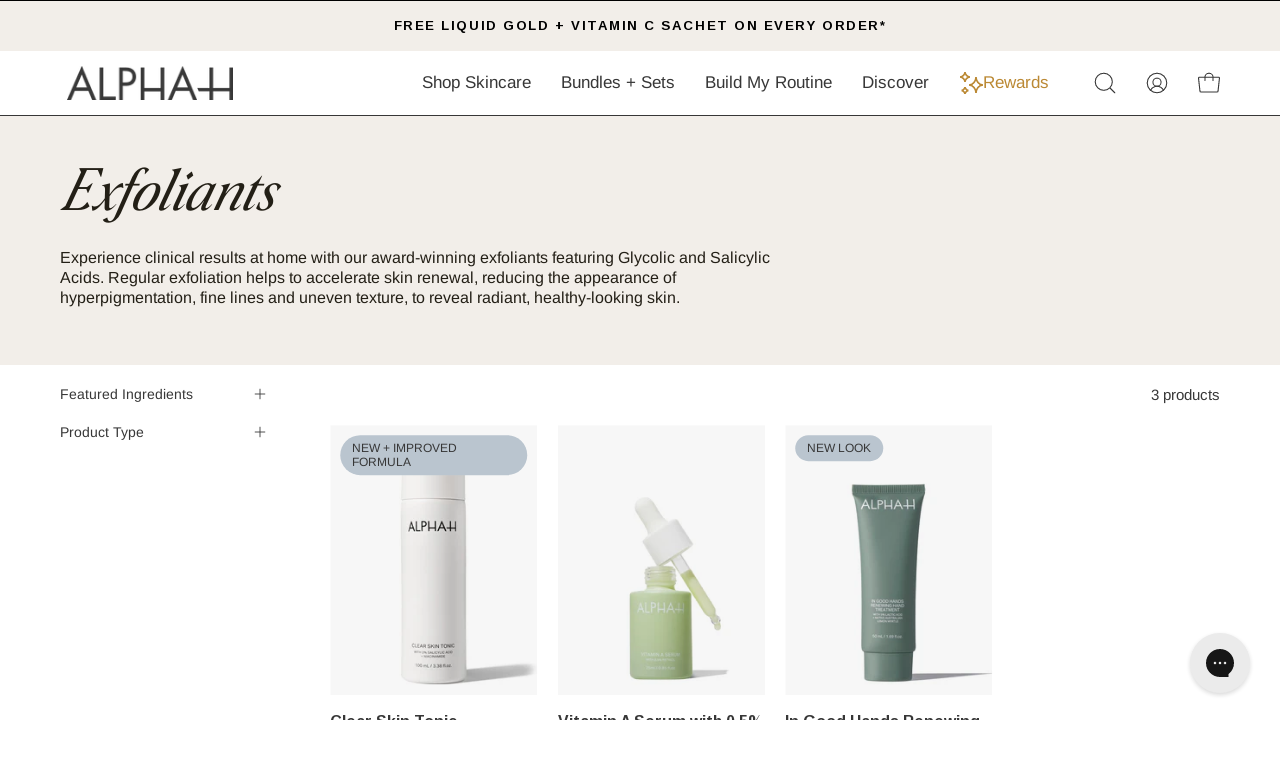

--- FILE ---
content_type: text/html; charset=utf-8
request_url: https://alpha-h.com/collections/exfoliants/type-vegan-friendly
body_size: 49484
content:
<!doctype html>
<html class="no-js no-touch" lang="en">
  <head>
<!-- Start of Booster Apps Seo-0.1-->
<title>Exfoliants | Alpha-H Skincare Australia</title><meta name="description" content="Accelerate skin resurfacing &amp; uncover radiant skin with Alpha-H exfoliants. Improve tone, evenness &amp; luminosity with our face &amp; body exfoliators here." /><script type="application/ld+json">
  {
    "@context": "https://schema.org",
    "@type": "WebSite",
    "name": "Alpha-H Skincare Australia",
    "url": "https://alpha-h.com",
    "potentialAction": {
      "@type": "SearchAction",
      "query-input": "required name=query",
      "target": "https://alpha-h.com/search?q={query}"
    }
  }
</script>
<!-- end of Booster Apps SEO -->

<meta charset="utf-8">
    <meta http-equiv="X-UA-Compatible" content="IE=edge">
    <meta name="viewport" content="width=device-width, height=device-height, initial-scale=1.0, minimum-scale=1.0">
    <link rel="canonical" href="https://alpha-h.com/collections/exfoliants/type-vegan-friendly">
    <link rel="preconnect" href="https://cdn.shopify.com" crossorigin>
    <link rel="preconnect" href="https://fonts.shopify.com" crossorigin>
    <link rel="preconnect" href="https://monorail-edge.shopifysvc.com" crossorigin><script>
  window.dataLayer = window.dataLayer || [];

  dataLayer.push({
    site: "Australia",
    content_type: "collection",
    logged_in: "false",
    'userId': ''
  });
  
  dataLayer.push({ ecommerce: null });  // Clear the previous ecommerce object.
  dataLayer.push({
    event: "view_item_list",
    ecommerce: {
      item_list_id: "exfoliants",
      item_list_name: "Exfoliants",
      items: [
        
        {
          item_id: "AH00389",item_name: "Clear Skin Tonic",

  item_variant: "100ml",

item_category: "Exfoliant",
flag: "",

price: "$44.95",
index: 1

        },
        {
          item_id: "VA25G",item_name: "Vitamin A Serum with 0.5% Retinol",

  item_variant: "25ml",

item_category: "Exfoliant",
flag: "",

price: "$84.95",
index: 2

        },
        {
          item_id: "AH00291",item_name: "In Good Hands Renewing Hand Treatment",

  item_variant: "In Good Hands Renewing Hand Treatment",

item_category: "Moisturiser",
flag: "",

price: "$29.95",
index: 3

        }
      ]
    }
  });
  // Collection data (for Product Page)
  sessionStorage.setItem('most_recent_collection_handle', 'exfoliants');
  sessionStorage.setItem('most_recent_collection_name', 'Exfoliants');
  </script>


  <!-- Google Tag Manager -->
  <script>
    (function (w, d, s, l, i) {
      w[l] = w[l] || [];
      w[l].push({'gtm.start': new Date().getTime(), event: 'gtm.js'});
      var f = d.getElementsByTagName(s)[0],
        j = d.createElement(s),
        dl = l != 'dataLayer' ? '&l=' + l : '';
      j.async = true;
      j.src = 'https://www.googletagmanager.com/gtm.js?id=' + i + dl;
      f.parentNode.insertBefore(j, f);
    })(window, document, 'script', 'dataLayer', 'GTM-MBST6LC');
  </script>
  <!-- End Google Tag Manager -->

<link href="//alpha-h.com/cdn/shop/t/169/assets/theme.css?v=147151236562154033621740617430" as="style" rel="preload">
    <link href="//alpha-h.com/cdn/shop/t/169/assets/vendor.js?v=23321237695680574511740617430" as="script" rel="preload">

    
    <link href="//alpha-h.com/cdn/shop/t/169/assets/theme.dev.js?v=51294778153584356351740617430" as="script" rel="preload">

    <link rel="preload" as="image" href="//alpha-h.com/cdn/shop/t/169/assets/loading.svg?v=91665432863842511931740617430"><style data-shopify>:root { --loader-image-size: 150px; }:root { --loader-image-size: 320px; }html:not(.is-loading) .loading-overlay { opacity: 0; visibility: hidden; pointer-events: none; }
        .loading-overlay { position: fixed; top: 0; left: 0; z-index: 99999; width: 100vw; height: 100vh; display: flex; align-items: center; justify-content: center; background: var(--bg); transition: opacity 0.3s ease-out, visibility 0s linear 0.3s; }
        .loading-overlay .loader__image--fallback { width: 320px; height: 100%; background: var(--loader-image) no-repeat center center/contain; }
        .loader__image__holder { position: absolute; top: 0; left: 0; width: 100%; height: 100%; font-size: 0; display: flex; align-items: center; justify-content: center; animation: pulse-loading 2s infinite ease-in-out; }
        .loader__image { max-width: 150px; height: auto; object-fit: contain; }</style><script>
        const loadingAppearance = "once";
        const loaded = sessionStorage.getItem('loaded');

        if (loadingAppearance === 'once') {
          if (loaded === null) {
            sessionStorage.setItem('loaded', true);
            document.documentElement.classList.add('is-loading');
          }
        } else {
          document.documentElement.classList.add('is-loading');
        }
      </script><link rel="shortcut icon" href="//alpha-h.com/cdn/shop/files/Favicon_32x32.png?v=1695180705" type="image/png">
    


<meta property="og:site_name" content="Alpha-H Skincare Australia">
<meta property="og:url" content="https://alpha-h.com/collections/exfoliants/type-vegan-friendly">
<meta property="og:title" content="Face &amp; Body Exfoliators | Alpha-H Clinical Skincare">
<meta property="og:type" content="product.group">
<meta property="og:description" content="Accelerate skin resurfacing &amp; uncover radiant skin with Alpha-H exfoliants. Improve tone, evenness &amp; luminosity with our face &amp; body exfoliators here."><meta name="twitter:card" content="summary_large_image">
<meta name="twitter:title" content="Face &amp; Body Exfoliators | Alpha-H Clinical Skincare">
<meta name="twitter:description" content="Accelerate skin resurfacing &amp; uncover radiant skin with Alpha-H exfoliants. Improve tone, evenness &amp; luminosity with our face &amp; body exfoliators here.">
<style data-shopify>@font-face {
    font-family: 'Morion Italic';
    src: url("//alpha-h.com/cdn/shop/t/169/assets/alpha-h-Morion-Italic.woff?v=68460460603004320241740617430") format('woff');
    font-display: swap;
  }

  @font-face {
    font-family: 'Tan Nimbus';
    src: url("//alpha-h.com/cdn/shop/t/169/assets/alpha-h-TAN-NIMBUS.woff?v=26018127897811160491740617430") format('woff');
    font-display: swap;
  }

  
  
  

  
    
  

  

  
    
  

  

  
    
  

  
    
  

  
    
  

  
    
  
:root {--COLOR-PRIMARY-OPPOSITE: #ffffff;
    --COLOR-PRIMARY-OPPOSITE-ALPHA-20: rgba(255, 255, 255, 0.2);
    --COLOR-PRIMARY-LIGHTEN-DARKEN-ALPHA-20: rgba(81, 81, 81, 0.2);
    --COLOR-PRIMARY-LIGHTEN-DARKEN-ALPHA-30: rgba(81, 81, 81, 0.3);

    --PRIMARY-BUTTONS-COLOR-BG: #373737;
    --PRIMARY-BUTTONS-COLOR-TEXT: #ffffff;
    --PRIMARY-BUTTONS-COLOR-BORDER: #373737;

    --PRIMARY-BUTTONS-COLOR-LIGHTEN-DARKEN: #515151;

    --PRIMARY-BUTTONS-COLOR-ALPHA-05: rgba(55, 55, 55, 0.05);
    --PRIMARY-BUTTONS-COLOR-ALPHA-10: rgba(55, 55, 55, 0.1);
    --PRIMARY-BUTTONS-COLOR-ALPHA-50: rgba(55, 55, 55, 0.5);--COLOR-SECONDARY-OPPOSITE: #ffffff;
    --COLOR-SECONDARY-OPPOSITE-ALPHA-20: rgba(255, 255, 255, 0.2);
    --COLOR-SECONDARY-LIGHTEN-DARKEN-ALPHA-20: rgba(81, 81, 81, 0.2);
    --COLOR-SECONDARY-LIGHTEN-DARKEN-ALPHA-30: rgba(81, 81, 81, 0.3);

    --SECONDARY-BUTTONS-COLOR-BG: #373737;
    --SECONDARY-BUTTONS-COLOR-TEXT: #ffffff;
    --SECONDARY-BUTTONS-COLOR-BORDER: #373737;

    --SECONDARY-BUTTONS-COLOR-ALPHA-05: rgba(55, 55, 55, 0.05);
    --SECONDARY-BUTTONS-COLOR-ALPHA-10: rgba(55, 55, 55, 0.1);
    --SECONDARY-BUTTONS-COLOR-ALPHA-50: rgba(55, 55, 55, 0.5);--OUTLINE-BUTTONS-PRIMARY-BG: transparent;
    --OUTLINE-BUTTONS-PRIMARY-TEXT: #373737;
    --OUTLINE-BUTTONS-PRIMARY-BORDER: #373737;
    --OUTLINE-BUTTONS-PRIMARY-BG-HOVER: rgba(81, 81, 81, 0.2);

    --OUTLINE-BUTTONS-SECONDARY-BG: transparent;
    --OUTLINE-BUTTONS-SECONDARY-TEXT: #373737;
    --OUTLINE-BUTTONS-SECONDARY-BORDER: #373737;
    --OUTLINE-BUTTONS-SECONDARY-BG-HOVER: rgba(81, 81, 81, 0.2);

    --OUTLINE-BUTTONS-WHITE-BG: transparent;
    --OUTLINE-BUTTONS-WHITE-TEXT: #ffffff;
    --OUTLINE-BUTTONS-WHITE-BORDER: #ffffff;

    --OUTLINE-BUTTONS-BLACK-BG: transparent;
    --OUTLINE-BUTTONS-BLACK-TEXT: #231f16;
    --OUTLINE-BUTTONS-BLACK-BORDER: #231f16;--OUTLINE-SOLID-BUTTONS-PRIMARY-BG: #373737;
    --OUTLINE-SOLID-BUTTONS-PRIMARY-TEXT: #ffffff;
    --OUTLINE-SOLID-BUTTONS-PRIMARY-BORDER: #ffffff;
    --OUTLINE-SOLID-BUTTONS-PRIMARY-BG-HOVER: rgba(255, 255, 255, 0.2);

    --OUTLINE-SOLID-BUTTONS-SECONDARY-BG: #373737;
    --OUTLINE-SOLID-BUTTONS-SECONDARY-TEXT: #ffffff;
    --OUTLINE-SOLID-BUTTONS-SECONDARY-BORDER: #ffffff;
    --OUTLINE-SOLID-BUTTONS-SECONDARY-BG-HOVER: rgba(255, 255, 255, 0.2);

    --OUTLINE-SOLID-BUTTONS-WHITE-BG: #ffffff;
    --OUTLINE-SOLID-BUTTONS-WHITE-TEXT: #231f16;
    --OUTLINE-SOLID-BUTTONS-WHITE-BORDER: #231f16;

    --OUTLINE-SOLID-BUTTONS-BLACK-BG: #231f16;
    --OUTLINE-SOLID-BUTTONS-BLACK-TEXT: #ffffff;
    --OUTLINE-SOLID-BUTTONS-BLACK-BORDER: #ffffff;--COLOR-HEADING: #373737;
    --COLOR-TEXT: #373737;
    --COLOR-TEXT-DARKEN: #040404;
    --COLOR-TEXT-LIGHTEN: #6a6a6a;
    --COLOR-TEXT-ALPHA-5: rgba(55, 55, 55, 0.05);
    --COLOR-TEXT-ALPHA-8: rgba(55, 55, 55, 0.08);
    --COLOR-TEXT-ALPHA-10: rgba(55, 55, 55, 0.1);
    --COLOR-TEXT-ALPHA-15: rgba(55, 55, 55, 0.15);
    --COLOR-TEXT-ALPHA-20: rgba(55, 55, 55, 0.2);
    --COLOR-TEXT-ALPHA-25: rgba(55, 55, 55, 0.25);
    --COLOR-TEXT-ALPHA-50: rgba(55, 55, 55, 0.5);
    --COLOR-TEXT-ALPHA-60: rgba(55, 55, 55, 0.6);
    --COLOR-TEXT-ALPHA-85: rgba(55, 55, 55, 0.85);

    --COLOR-BG: #ffffff;
    --COLOR-BG-ALPHA-25: rgba(255, 255, 255, 0.25);
    --COLOR-BG-ALPHA-35: rgba(255, 255, 255, 0.35);
    --COLOR-BG-ALPHA-60: rgba(255, 255, 255, 0.6);
    --COLOR-BG-ALPHA-65: rgba(255, 255, 255, 0.65);
    --COLOR-BG-ALPHA-85: rgba(255, 255, 255, 0.85);
    --COLOR-BG-OVERLAY: rgba(255, 255, 255, 0.75);
    --COLOR-BG-DARKEN: #e6e6e6;
    --COLOR-BG-LIGHTEN-DARKEN: #e6e6e6;
    --COLOR-BG-LIGHTEN-DARKEN-2: #cdcdcd;
    --COLOR-BG-LIGHTEN-DARKEN-3: #b3b3b3;
    --COLOR-BG-LIGHTEN-DARKEN-4: #9a9a9a;
    --COLOR-BG-LIGHTEN-DARKEN-CONTRAST: #b3b3b3;
    --COLOR-BG-LIGHTEN-DARKEN-CONTRAST-2: #999999;
    --COLOR-BG-LIGHTEN-DARKEN-CONTRAST-3: #808080;
    --COLOR-BG-LIGHTEN-DARKEN-CONTRAST-4: #666666;

    --COLOR-BG-SECONDARY: #f2eee9;
    --COLOR-BG-SECONDARY-LIGHTEN-DARKEN: #dfd5c9;
    --COLOR-BG-SECONDARY-LIGHTEN-DARKEN-50: rgba(223, 213, 201, 0.5);
    --COLOR-BG-SECONDARY-LIGHTEN-DARKEN-CONTRAST: #8a7152;

    --COLOR-INPUT-BG: #ffffff;

    --COLOR-ACCENT: #f2eee9;
    --COLOR-ACCENT-TEXT: #000;

    --COLOR-BORDER: #545454;
    --COLOR-BORDER-ALPHA-15: rgba(84, 84, 84, 0.15);
    --COLOR-BORDER-ALPHA-30: rgba(84, 84, 84, 0.3);
    --COLOR-BORDER-ALPHA-50: rgba(84, 84, 84, 0.5);
    --COLOR-BORDER-ALPHA-65: rgba(84, 84, 84, 0.65);
    --COLOR-BORDER-LIGHTEN-DARKEN: #a1a1a1;
    --COLOR-BORDER-HAIRLINE: #f7f7f7;

    --COLOR-SALE-BG: #657b86;
    --COLOR-SALE-TEXT: #ffffff;
    --COLOR-CUSTOM-BG: #bac5cf;
    --COLOR-CUSTOM-TEXT: #373737;
    --COLOR-SOLD-BG: #ffffff;
    --COLOR-SOLD-TEXT: #373737;
    --COLOR-SAVING-BG: #657b86;
    --COLOR-SAVING-TEXT: #ffffff;--COLOR-SAVING-BORDER: rgba(0,0,0,0);

    --COLOR-WHITE-BLACK: fff;
    --COLOR-BLACK-WHITE: #000;--COLOR-DISABLED-GREY: rgba(55, 55, 55, 0.05);
    --COLOR-DISABLED-GREY-DARKEN: rgba(55, 55, 55, 0.45);
    --COLOR-ERROR: #D02E2E;
    --COLOR-ERROR-BG: #f3cbcb;
    --COLOR-SUCCESS: #56AD6A;
    --COLOR-SUCCESS-BG: #ECFEF0;
    --COLOR-WARN: #ECBD5E;
    --COLOR-TRANSPARENT: rgba(255, 255, 255, 0);

    --COLOR-WHITE: #ffffff;
    --COLOR-WHITE-DARKEN: #f2f2f2;
    --COLOR-WHITE-ALPHA-10: rgba(255, 255, 255, 0.1);
    --COLOR-WHITE-ALPHA-20: rgba(255, 255, 255, 0.2);
    --COLOR-WHITE-ALPHA-25: rgba(255, 255, 255, 0.25);
    --COLOR-WHITE-ALPHA-50: rgba(255, 255, 255, 0.5);
    --COLOR-WHITE-ALPHA-60: rgba(255, 255, 255, 0.6);
    --COLOR-BLACK: #231f16;
    --COLOR-BLACK-LIGHTEN: #423b2a;
    --COLOR-BLACK-ALPHA-10: rgba(35, 31, 22, 0.1);
    --COLOR-BLACK-ALPHA-20: rgba(35, 31, 22, 0.2);
    --COLOR-BLACK-ALPHA-25: rgba(35, 31, 22, 0.25);
    --COLOR-BLACK-ALPHA-50: rgba(35, 31, 22, 0.5);
    --COLOR-BLACK-ALPHA-60: rgba(35, 31, 22, 0.6);--FONT-STACK-BODY: "system_ui", -apple-system, 'Segoe UI', Roboto, 'Helvetica Neue', 'Noto Sans', 'Liberation Sans', Arial, sans-serif, 'Apple Color Emoji', 'Segoe UI Emoji', 'Segoe UI Symbol', 'Noto Color Emoji';
    --FONT-STYLE-BODY: normal;
    --FONT-STYLE-BODY-ITALIC: italic;
    --FONT-ADJUST-BODY: 1.1;

    --FONT-WEIGHT-BODY: 400;
    --FONT-WEIGHT-BODY-LIGHT: 300;
    --FONT-WEIGHT-BODY-MEDIUM: 700;
    --FONT-WEIGHT-BODY-BOLD: 700;

    --FONT-STACK-HEADING: "system_ui", -apple-system, 'Segoe UI', Roboto, 'Helvetica Neue', 'Noto Sans', 'Liberation Sans', Arial, sans-serif, 'Apple Color Emoji', 'Segoe UI Emoji', 'Segoe UI Symbol', 'Noto Color Emoji';
    --FONT-STYLE-HEADING: normal;
    --FONT-STYLE-HEADING-ITALIC: italic;
    --FONT-ADJUST-HEADING: 1.0;

    --FONT-WEIGHT-HEADING: 400;
    --FONT-WEIGHT-HEADING-LIGHT: 300;
    --FONT-WEIGHT-HEADING-MEDIUM: 700;
    --FONT-WEIGHT-HEADING-BOLD: 700;

    --FONT-STACK-NAV: "system_ui", -apple-system, 'Segoe UI', Roboto, 'Helvetica Neue', 'Noto Sans', 'Liberation Sans', Arial, sans-serif, 'Apple Color Emoji', 'Segoe UI Emoji', 'Segoe UI Symbol', 'Noto Color Emoji';
    --FONT-STYLE-NAV: normal;
    --FONT-STYLE-NAV-ITALIC: italic;
    --FONT-ADJUST-NAV: 1.0;
    --FONT-ADJUST-NAV-TOP-LEVEL: 0.7;

    --FONT-WEIGHT-NAV: 400;
    --FONT-WEIGHT-NAV-LIGHT: 300;
    --FONT-WEIGHT-NAV-MEDIUM: 700;
    --FONT-WEIGHT-NAV-BOLD: 700;

    --FONT-ADJUST-PRODUCT-GRID: 0.9;

    --FONT-STACK-BUTTON: "system_ui", -apple-system, 'Segoe UI', Roboto, 'Helvetica Neue', 'Noto Sans', 'Liberation Sans', Arial, sans-serif, 'Apple Color Emoji', 'Segoe UI Emoji', 'Segoe UI Symbol', 'Noto Color Emoji';
    --FONT-STYLE-BUTTON: normal;
    --FONT-STYLE-BUTTON-ITALIC: italic;
    --FONT-ADJUST-BUTTON: 0.95;

    --FONT-WEIGHT-BUTTON: 400;
    --FONT-WEIGHT-BUTTON-MEDIUM: 700;
    --FONT-WEIGHT-BUTTON-BOLD: 700;

    --FONT-STACK-SUBHEADING: "system_ui", -apple-system, 'Segoe UI', Roboto, 'Helvetica Neue', 'Noto Sans', 'Liberation Sans', Arial, sans-serif, 'Apple Color Emoji', 'Segoe UI Emoji', 'Segoe UI Symbol', 'Noto Color Emoji';
    --FONT-STYLE-SUBHEADING: normal;
    --FONT-ADJUST-SUBHEADING: 1.0;

    --FONT-WEIGHT-SUBHEADING: 400;
    --FONT-WEIGHT-SUBHEADING-BOLD: 700;

    --FONT-STACK-LABEL: "system_ui", -apple-system, 'Segoe UI', Roboto, 'Helvetica Neue', 'Noto Sans', 'Liberation Sans', Arial, sans-serif, 'Apple Color Emoji', 'Segoe UI Emoji', 'Segoe UI Symbol', 'Noto Color Emoji';
    --FONT-STYLE-LABEL: normal;
    --FONT-ADJUST-LABEL: 0.75;

    --FONT-WEIGHT-LABEL: 400;

    --LETTER-SPACING-NAV: 0.0em;
    --LETTER-SPACING-SUBHEADING: 0.0em;
    --LETTER-SPACING-BUTTON: 0.1em;
    --LETTER-SPACING-LABEL: 0.0em;

    --BUTTON-TEXT-CAPS: uppercase;
    --SUBHEADING-TEXT-CAPS: uppercase;
    --LABEL-TEXT-CAPS: none;--FONT-SIZE-INPUT: 1.1rem;--RADIUS: 0px;
    --RADIUS-SMALL: 0px;
    --RADIUS-TINY: 0px;
    --RADIUS-BADGE: 0px;
    --RADIUS-CHECKBOX: 0px;
    --RADIUS-TEXTAREA: 0px;--PRODUCT-MEDIA-PADDING-TOP: 130.0%;--BORDER-WIDTH: 1px;--STROKE-WIDTH: 12px;--SITE-WIDTH: 1440px;
    --SITE-WIDTH-NARROW: 840px;--COLOR-UPSELLS-BG: #e3d7c9;
    --COLOR-UPSELLS-TEXT: #0B0B0B;
    --COLOR-UPSELLS-TEXT-LIGHTEN: #3e3e3e;
    --COLOR-UPSELLS-DISABLED-GREY-DARKEN: rgba(11, 11, 11, 0.45);
    --UPSELLS-HEIGHT: 130px;
    --UPSELLS-IMAGE-WIDTH: 30%;--ICON-ARROW-RIGHT: url( "//alpha-h.com/cdn/shop/t/169/assets/icon-chevron-right.svg?v=28829761056451823261740617430" );--loading-svg: url( "//alpha-h.com/cdn/shop/t/169/assets/loading.svg?v=91665432863842511931740617430" );
    --icon-check: url( "//alpha-h.com/cdn/shop/t/169/assets/icon-check.svg?v=183190801882748378951740617430" );
    --icon-check-swatch: url( "//alpha-h.com/cdn/shop/t/169/assets/icon-check-swatch.svg?v=71515088831555184081740617430" );
    --icon-zoom-in: url( "//alpha-h.com/cdn/shop/t/169/assets/icon-zoom-in.svg?v=176017153777619756851740617430" );
    --icon-zoom-out: url( "//alpha-h.com/cdn/shop/t/169/assets/icon-zoom-out.svg?v=112025464905273274371740617430" );--collection-sticky-bar-height: 0px;
    --collection-image-padding-top: 60%;

    --drawer-width: 400px;
    --drawer-transition: transform 0.4s cubic-bezier(0.46, 0.01, 0.32, 1);--gutter: 60px;
    --gutter-mobile: 20px;
    --grid-gutter: 20px;
    --grid-gutter-mobile: 35px;--inner: 20px;
    --inner-tablet: 18px;
    --inner-mobile: 16px;--grid: repeat(4, minmax(0, 1fr));
    --grid-tablet: repeat(3, minmax(0, 1fr));
    --grid-mobile: repeat(2, minmax(0, 1fr));
    --megamenu-grid: repeat(4, minmax(0, 1fr));
    --grid-row: 1 / span 4;--scrollbar-width: 0px;--overlay: #000;
    --overlay-opacity: 1;--swatch-width: 38px;
    --swatch-height: 20px;
    --swatch-size: 32px;
    --swatch-size-mobile: 30px;

    
    --move-offset: 20px;

    
    --autoplay-speed: 2200ms;

    
--filter-bg: .97;
    
      --product-filter-bg: 1.0;}</style><link href="//alpha-h.com/cdn/shop/t/169/assets/theme.css?v=147151236562154033621740617430" rel="stylesheet" type="text/css" media="all" /><script>
      if (window.MSInputMethodContext && document.documentMode) {
        var scripts = document.getElementsByTagName('script')[0];
        var polyfill = document.createElement("script");
        polyfill.defer = true;
        polyfill.src = "//alpha-h.com/cdn/shop/t/169/assets/ie11.js?v=57034002355684749331740617430";

        scripts.parentNode.insertBefore(polyfill, scripts);

        document.documentElement.classList.add('ie11');
      } else {
        document.documentElement.className = document.documentElement.className.replace('no-js', 'js');
      }

      let root = '/';
      if (root[root.length - 1] !== '/') {
        root = `${root}/`;
      }

      window.theme = {
        routes: {
          root: root,
          cart_url: "\/cart",
          cart_add_url: "\/cart\/add",
          cart_change_url: "\/cart\/change",
          shop_url: "https:\/\/alpha-h.com",
          searchUrl: '/search',
          predictiveSearchUrl: '/search/suggest',
          product_recommendations_url: "\/recommendations\/products"
        },
        assets: {
          photoswipe: '//alpha-h.com/cdn/shop/t/169/assets/photoswipe.js?v=131980746365592728051740617430',
          smoothscroll: '//alpha-h.com/cdn/shop/t/169/assets/smoothscroll.js?v=12254686901556621821740617430',
          no_image: "//alpha-h.com/cdn/shopifycloud/storefront/assets/no-image-2048-a2addb12_1024x.gif",
          swatches: '//alpha-h.com/cdn/shop/t/169/assets/swatches.json?v=67278355532831142581740617430',
          base: "//alpha-h.com/cdn/shop/t/169/assets/"
        },
        strings: {
          add_to_cart: "Add to Cart",
          cart_acceptance_error: "You must accept our terms and conditions.",
          cart_empty: "Your cart is currently empty.",
          cart_price: "Price",
          cart_quantity: "Quantity",
          cart_items_one: "{{ count }} item",
          cart_items_many: "{{ count }} items",
          cart_title: "Cart",
          cart_total: "Total",
          continue_shopping: "Continue Shopping",
          free: "Free",
          limit_error: "Sorry, looks like we don\u0026#39;t have enough of this product.",
          preorder: "Pre-Order",
          remove: "Remove",
          sale_badge_text: "Sale",
          saving_badge: "Save {{ discount }}",
          saving_up_to_badge: "Save up to {{ discount }}",
          sold_out: "Out of Stock",
          subscription: "Subscription",
          unavailable: "Unavailable",
          unit_price_label: "Unit price",
          unit_price_separator: "per",
          zero_qty_error: "Quantity must be greater than 0.",
          delete_confirm: "Are you sure you wish to delete this address?",
          newsletter_product_availability: "Notify Me When It’s Available"
        },
        
        settings: {
          animations: false,
          cartType: "drawer",
          enableAcceptTerms: false,
          enableInfinityScroll: true,
          enablePaymentButton: false,
          gridImageSize: "cover",
          gridImageAspectRatio: 1.3,
          mobileMenuBehaviour: "link",
          productGridHover: "image",
          savingBadgeType: "percentage",
          showSaleBadge: false,
          showSoldBadge: true,
          showSavingBadge: true,
          quickBuy: "quick_buy",
          suggestArticles: false,
          suggestCollections: false,
          suggestProducts: true,
          suggestPages: false,
          suggestionsResultsLimit: 10,
          currency_code_enable: false,
          hideInventoryCount: true,
          enableColorSwatchesCollection: false,
        },
        sizes: {
          mobile: 480,
          small: 768,
          large: 1024,
          widescreen: 1440
        },
        moneyFormat: "${{amount}}",
        moneyWithCurrencyFormat: "${{amount}} AUD",
        subtotal: 0,
        info: {
          name: 'Palo Alto'
        },
        version: '5.5.0'
      };
      window.PaloAlto = window.PaloAlto || {};
      window.slate = window.slate || {};
      window.isHeaderTransparent = false;
      window.stickyHeaderHeight = 60;
      window.lastWindowWidth = window.innerWidth || document.documentElement.clientWidth;
    </script><script src="//alpha-h.com/cdn/shop/t/169/assets/vendor.js?v=23321237695680574511740617430" defer></script>

    
    <script src="//alpha-h.com/cdn/shop/t/169/assets/theme.dev.js?v=51294778153584356351740617430" defer="defer"></script><script>window.performance && window.performance.mark && window.performance.mark('shopify.content_for_header.start');</script><meta name="google-site-verification" content="FEfwJ7KKyc2lrfzoGzkPQmlBitMCmsONHioAbDwT_0E">
<meta id="shopify-digital-wallet" name="shopify-digital-wallet" content="/45050298524/digital_wallets/dialog">
<meta name="shopify-checkout-api-token" content="b68ebede4c983a4fb56e8a7be81ac101">
<meta id="in-context-paypal-metadata" data-shop-id="45050298524" data-venmo-supported="false" data-environment="production" data-locale="en_US" data-paypal-v4="true" data-currency="AUD">
<link rel="alternate" type="application/atom+xml" title="Feed" href="/collections/exfoliants/type-vegan-friendly.atom" />
<link rel="alternate" type="application/json+oembed" href="https://alpha-h.com/collections/exfoliants/type-vegan-friendly.oembed">
<script async="async" src="/checkouts/internal/preloads.js?locale=en-AU"></script>
<link rel="preconnect" href="https://shop.app" crossorigin="anonymous">
<script async="async" src="https://shop.app/checkouts/internal/preloads.js?locale=en-AU&shop_id=45050298524" crossorigin="anonymous"></script>
<script id="apple-pay-shop-capabilities" type="application/json">{"shopId":45050298524,"countryCode":"AU","currencyCode":"AUD","merchantCapabilities":["supports3DS"],"merchantId":"gid:\/\/shopify\/Shop\/45050298524","merchantName":"Alpha-H Skincare Australia","requiredBillingContactFields":["postalAddress","email"],"requiredShippingContactFields":["postalAddress","email"],"shippingType":"shipping","supportedNetworks":["visa","masterCard","amex","jcb"],"total":{"type":"pending","label":"Alpha-H Skincare Australia","amount":"1.00"},"shopifyPaymentsEnabled":true,"supportsSubscriptions":true}</script>
<script id="shopify-features" type="application/json">{"accessToken":"b68ebede4c983a4fb56e8a7be81ac101","betas":["rich-media-storefront-analytics"],"domain":"alpha-h.com","predictiveSearch":true,"shopId":45050298524,"locale":"en"}</script>
<script>var Shopify = Shopify || {};
Shopify.shop = "alpha-h-au.myshopify.com";
Shopify.locale = "en";
Shopify.currency = {"active":"AUD","rate":"1.0"};
Shopify.country = "AU";
Shopify.theme = {"name":"Alpha-H - Release v3.7.0","id":141340835996,"schema_name":"Palo Alto | Alpha-H","schema_version":"5.5.0 | 3.7.0","theme_store_id":null,"role":"main"};
Shopify.theme.handle = "null";
Shopify.theme.style = {"id":null,"handle":null};
Shopify.cdnHost = "alpha-h.com/cdn";
Shopify.routes = Shopify.routes || {};
Shopify.routes.root = "/";</script>
<script type="module">!function(o){(o.Shopify=o.Shopify||{}).modules=!0}(window);</script>
<script>!function(o){function n(){var o=[];function n(){o.push(Array.prototype.slice.apply(arguments))}return n.q=o,n}var t=o.Shopify=o.Shopify||{};t.loadFeatures=n(),t.autoloadFeatures=n()}(window);</script>
<script>
  window.ShopifyPay = window.ShopifyPay || {};
  window.ShopifyPay.apiHost = "shop.app\/pay";
  window.ShopifyPay.redirectState = null;
</script>
<script id="shop-js-analytics" type="application/json">{"pageType":"collection"}</script>
<script defer="defer" async type="module" src="//alpha-h.com/cdn/shopifycloud/shop-js/modules/v2/client.init-shop-cart-sync_C5BV16lS.en.esm.js"></script>
<script defer="defer" async type="module" src="//alpha-h.com/cdn/shopifycloud/shop-js/modules/v2/chunk.common_CygWptCX.esm.js"></script>
<script type="module">
  await import("//alpha-h.com/cdn/shopifycloud/shop-js/modules/v2/client.init-shop-cart-sync_C5BV16lS.en.esm.js");
await import("//alpha-h.com/cdn/shopifycloud/shop-js/modules/v2/chunk.common_CygWptCX.esm.js");

  window.Shopify.SignInWithShop?.initShopCartSync?.({"fedCMEnabled":true,"windoidEnabled":true});

</script>
<script>
  window.Shopify = window.Shopify || {};
  if (!window.Shopify.featureAssets) window.Shopify.featureAssets = {};
  window.Shopify.featureAssets['shop-js'] = {"shop-cart-sync":["modules/v2/client.shop-cart-sync_ZFArdW7E.en.esm.js","modules/v2/chunk.common_CygWptCX.esm.js"],"init-fed-cm":["modules/v2/client.init-fed-cm_CmiC4vf6.en.esm.js","modules/v2/chunk.common_CygWptCX.esm.js"],"shop-button":["modules/v2/client.shop-button_tlx5R9nI.en.esm.js","modules/v2/chunk.common_CygWptCX.esm.js"],"shop-cash-offers":["modules/v2/client.shop-cash-offers_DOA2yAJr.en.esm.js","modules/v2/chunk.common_CygWptCX.esm.js","modules/v2/chunk.modal_D71HUcav.esm.js"],"init-windoid":["modules/v2/client.init-windoid_sURxWdc1.en.esm.js","modules/v2/chunk.common_CygWptCX.esm.js"],"shop-toast-manager":["modules/v2/client.shop-toast-manager_ClPi3nE9.en.esm.js","modules/v2/chunk.common_CygWptCX.esm.js"],"init-shop-email-lookup-coordinator":["modules/v2/client.init-shop-email-lookup-coordinator_B8hsDcYM.en.esm.js","modules/v2/chunk.common_CygWptCX.esm.js"],"init-shop-cart-sync":["modules/v2/client.init-shop-cart-sync_C5BV16lS.en.esm.js","modules/v2/chunk.common_CygWptCX.esm.js"],"avatar":["modules/v2/client.avatar_BTnouDA3.en.esm.js"],"pay-button":["modules/v2/client.pay-button_FdsNuTd3.en.esm.js","modules/v2/chunk.common_CygWptCX.esm.js"],"init-customer-accounts":["modules/v2/client.init-customer-accounts_DxDtT_ad.en.esm.js","modules/v2/client.shop-login-button_C5VAVYt1.en.esm.js","modules/v2/chunk.common_CygWptCX.esm.js","modules/v2/chunk.modal_D71HUcav.esm.js"],"init-shop-for-new-customer-accounts":["modules/v2/client.init-shop-for-new-customer-accounts_ChsxoAhi.en.esm.js","modules/v2/client.shop-login-button_C5VAVYt1.en.esm.js","modules/v2/chunk.common_CygWptCX.esm.js","modules/v2/chunk.modal_D71HUcav.esm.js"],"shop-login-button":["modules/v2/client.shop-login-button_C5VAVYt1.en.esm.js","modules/v2/chunk.common_CygWptCX.esm.js","modules/v2/chunk.modal_D71HUcav.esm.js"],"init-customer-accounts-sign-up":["modules/v2/client.init-customer-accounts-sign-up_CPSyQ0Tj.en.esm.js","modules/v2/client.shop-login-button_C5VAVYt1.en.esm.js","modules/v2/chunk.common_CygWptCX.esm.js","modules/v2/chunk.modal_D71HUcav.esm.js"],"shop-follow-button":["modules/v2/client.shop-follow-button_Cva4Ekp9.en.esm.js","modules/v2/chunk.common_CygWptCX.esm.js","modules/v2/chunk.modal_D71HUcav.esm.js"],"checkout-modal":["modules/v2/client.checkout-modal_BPM8l0SH.en.esm.js","modules/v2/chunk.common_CygWptCX.esm.js","modules/v2/chunk.modal_D71HUcav.esm.js"],"lead-capture":["modules/v2/client.lead-capture_Bi8yE_yS.en.esm.js","modules/v2/chunk.common_CygWptCX.esm.js","modules/v2/chunk.modal_D71HUcav.esm.js"],"shop-login":["modules/v2/client.shop-login_D6lNrXab.en.esm.js","modules/v2/chunk.common_CygWptCX.esm.js","modules/v2/chunk.modal_D71HUcav.esm.js"],"payment-terms":["modules/v2/client.payment-terms_CZxnsJam.en.esm.js","modules/v2/chunk.common_CygWptCX.esm.js","modules/v2/chunk.modal_D71HUcav.esm.js"]};
</script>
<script>(function() {
  var isLoaded = false;
  function asyncLoad() {
    if (isLoaded) return;
    isLoaded = true;
    var urls = ["https:\/\/cdn-loyalty.yotpo.com\/loader\/YvfO6VNjH7BzzAxmQcptQQ.js?shop=alpha-h-au.myshopify.com","https:\/\/pc-quiz.s3.us-east-2.amazonaws.com\/current\/quiz-loader.min.js?shop=alpha-h-au.myshopify.com","https:\/\/config.gorgias.chat\/bundle-loader\/01GYCC2XF6V0T7R6ZDSCTV575G?source=shopify1click\u0026shop=alpha-h-au.myshopify.com","https:\/\/d18eg7dreypte5.cloudfront.net\/browse-abandonment\/smsbump_timer.js?shop=alpha-h-au.myshopify.com","https:\/\/cdn.9gtb.com\/loader.js?g_cvt_id=18ccc3ff-90f4-4289-98aa-8dde585f42d9\u0026shop=alpha-h-au.myshopify.com","https:\/\/cdn.shopify.com\/s\/files\/1\/0450\/5029\/8524\/t\/169\/assets\/instant-pixel-site_5de81f6c30e14398988d92df13b3e901.js?v=1768571973\u0026shop=alpha-h-au.myshopify.com"];
    for (var i = 0; i < urls.length; i++) {
      var s = document.createElement('script');
      s.type = 'text/javascript';
      s.async = true;
      s.src = urls[i];
      var x = document.getElementsByTagName('script')[0];
      x.parentNode.insertBefore(s, x);
    }
  };
  if(window.attachEvent) {
    window.attachEvent('onload', asyncLoad);
  } else {
    window.addEventListener('load', asyncLoad, false);
  }
})();</script>
<script id="__st">var __st={"a":45050298524,"offset":36000,"reqid":"5ec52014-9b12-40be-a044-fc204e1da32e-1768637361","pageurl":"alpha-h.com\/collections\/exfoliants\/type-vegan-friendly","u":"2e7486dbd910","p":"collection","rtyp":"collection","rid":230916751516};</script>
<script>window.ShopifyPaypalV4VisibilityTracking = true;</script>
<script id="captcha-bootstrap">!function(){'use strict';const t='contact',e='account',n='new_comment',o=[[t,t],['blogs',n],['comments',n],[t,'customer']],c=[[e,'customer_login'],[e,'guest_login'],[e,'recover_customer_password'],[e,'create_customer']],r=t=>t.map((([t,e])=>`form[action*='/${t}']:not([data-nocaptcha='true']) input[name='form_type'][value='${e}']`)).join(','),a=t=>()=>t?[...document.querySelectorAll(t)].map((t=>t.form)):[];function s(){const t=[...o],e=r(t);return a(e)}const i='password',u='form_key',d=['recaptcha-v3-token','g-recaptcha-response','h-captcha-response',i],f=()=>{try{return window.sessionStorage}catch{return}},m='__shopify_v',_=t=>t.elements[u];function p(t,e,n=!1){try{const o=window.sessionStorage,c=JSON.parse(o.getItem(e)),{data:r}=function(t){const{data:e,action:n}=t;return t[m]||n?{data:e,action:n}:{data:t,action:n}}(c);for(const[e,n]of Object.entries(r))t.elements[e]&&(t.elements[e].value=n);n&&o.removeItem(e)}catch(o){console.error('form repopulation failed',{error:o})}}const l='form_type',E='cptcha';function T(t){t.dataset[E]=!0}const w=window,h=w.document,L='Shopify',v='ce_forms',y='captcha';let A=!1;((t,e)=>{const n=(g='f06e6c50-85a8-45c8-87d0-21a2b65856fe',I='https://cdn.shopify.com/shopifycloud/storefront-forms-hcaptcha/ce_storefront_forms_captcha_hcaptcha.v1.5.2.iife.js',D={infoText:'Protected by hCaptcha',privacyText:'Privacy',termsText:'Terms'},(t,e,n)=>{const o=w[L][v],c=o.bindForm;if(c)return c(t,g,e,D).then(n);var r;o.q.push([[t,g,e,D],n]),r=I,A||(h.body.append(Object.assign(h.createElement('script'),{id:'captcha-provider',async:!0,src:r})),A=!0)});var g,I,D;w[L]=w[L]||{},w[L][v]=w[L][v]||{},w[L][v].q=[],w[L][y]=w[L][y]||{},w[L][y].protect=function(t,e){n(t,void 0,e),T(t)},Object.freeze(w[L][y]),function(t,e,n,w,h,L){const[v,y,A,g]=function(t,e,n){const i=e?o:[],u=t?c:[],d=[...i,...u],f=r(d),m=r(i),_=r(d.filter((([t,e])=>n.includes(e))));return[a(f),a(m),a(_),s()]}(w,h,L),I=t=>{const e=t.target;return e instanceof HTMLFormElement?e:e&&e.form},D=t=>v().includes(t);t.addEventListener('submit',(t=>{const e=I(t);if(!e)return;const n=D(e)&&!e.dataset.hcaptchaBound&&!e.dataset.recaptchaBound,o=_(e),c=g().includes(e)&&(!o||!o.value);(n||c)&&t.preventDefault(),c&&!n&&(function(t){try{if(!f())return;!function(t){const e=f();if(!e)return;const n=_(t);if(!n)return;const o=n.value;o&&e.removeItem(o)}(t);const e=Array.from(Array(32),(()=>Math.random().toString(36)[2])).join('');!function(t,e){_(t)||t.append(Object.assign(document.createElement('input'),{type:'hidden',name:u})),t.elements[u].value=e}(t,e),function(t,e){const n=f();if(!n)return;const o=[...t.querySelectorAll(`input[type='${i}']`)].map((({name:t})=>t)),c=[...d,...o],r={};for(const[a,s]of new FormData(t).entries())c.includes(a)||(r[a]=s);n.setItem(e,JSON.stringify({[m]:1,action:t.action,data:r}))}(t,e)}catch(e){console.error('failed to persist form',e)}}(e),e.submit())}));const S=(t,e)=>{t&&!t.dataset[E]&&(n(t,e.some((e=>e===t))),T(t))};for(const o of['focusin','change'])t.addEventListener(o,(t=>{const e=I(t);D(e)&&S(e,y())}));const B=e.get('form_key'),M=e.get(l),P=B&&M;t.addEventListener('DOMContentLoaded',(()=>{const t=y();if(P)for(const e of t)e.elements[l].value===M&&p(e,B);[...new Set([...A(),...v().filter((t=>'true'===t.dataset.shopifyCaptcha))])].forEach((e=>S(e,t)))}))}(h,new URLSearchParams(w.location.search),n,t,e,['guest_login'])})(!0,!0)}();</script>
<script integrity="sha256-4kQ18oKyAcykRKYeNunJcIwy7WH5gtpwJnB7kiuLZ1E=" data-source-attribution="shopify.loadfeatures" defer="defer" src="//alpha-h.com/cdn/shopifycloud/storefront/assets/storefront/load_feature-a0a9edcb.js" crossorigin="anonymous"></script>
<script crossorigin="anonymous" defer="defer" src="//alpha-h.com/cdn/shopifycloud/storefront/assets/shopify_pay/storefront-65b4c6d7.js?v=20250812"></script>
<script data-source-attribution="shopify.dynamic_checkout.dynamic.init">var Shopify=Shopify||{};Shopify.PaymentButton=Shopify.PaymentButton||{isStorefrontPortableWallets:!0,init:function(){window.Shopify.PaymentButton.init=function(){};var t=document.createElement("script");t.src="https://alpha-h.com/cdn/shopifycloud/portable-wallets/latest/portable-wallets.en.js",t.type="module",document.head.appendChild(t)}};
</script>
<script data-source-attribution="shopify.dynamic_checkout.buyer_consent">
  function portableWalletsHideBuyerConsent(e){var t=document.getElementById("shopify-buyer-consent"),n=document.getElementById("shopify-subscription-policy-button");t&&n&&(t.classList.add("hidden"),t.setAttribute("aria-hidden","true"),n.removeEventListener("click",e))}function portableWalletsShowBuyerConsent(e){var t=document.getElementById("shopify-buyer-consent"),n=document.getElementById("shopify-subscription-policy-button");t&&n&&(t.classList.remove("hidden"),t.removeAttribute("aria-hidden"),n.addEventListener("click",e))}window.Shopify?.PaymentButton&&(window.Shopify.PaymentButton.hideBuyerConsent=portableWalletsHideBuyerConsent,window.Shopify.PaymentButton.showBuyerConsent=portableWalletsShowBuyerConsent);
</script>
<script data-source-attribution="shopify.dynamic_checkout.cart.bootstrap">document.addEventListener("DOMContentLoaded",(function(){function t(){return document.querySelector("shopify-accelerated-checkout-cart, shopify-accelerated-checkout")}if(t())Shopify.PaymentButton.init();else{new MutationObserver((function(e,n){t()&&(Shopify.PaymentButton.init(),n.disconnect())})).observe(document.body,{childList:!0,subtree:!0})}}));
</script>
<script id='scb4127' type='text/javascript' async='' src='https://alpha-h.com/cdn/shopifycloud/privacy-banner/storefront-banner.js'></script><link id="shopify-accelerated-checkout-styles" rel="stylesheet" media="screen" href="https://alpha-h.com/cdn/shopifycloud/portable-wallets/latest/accelerated-checkout-backwards-compat.css" crossorigin="anonymous">
<style id="shopify-accelerated-checkout-cart">
        #shopify-buyer-consent {
  margin-top: 1em;
  display: inline-block;
  width: 100%;
}

#shopify-buyer-consent.hidden {
  display: none;
}

#shopify-subscription-policy-button {
  background: none;
  border: none;
  padding: 0;
  text-decoration: underline;
  font-size: inherit;
  cursor: pointer;
}

#shopify-subscription-policy-button::before {
  box-shadow: none;
}

      </style>

<script>window.performance && window.performance.mark && window.performance.mark('shopify.content_for_header.end');</script>

    



  <link href="//alpha-h.com/cdn/shop/t/169/assets/alpha-h-theme-9EwETBga.css" rel="stylesheet" type="text/css" media="all" />

<!-- BEGIN app block: shopify://apps/simprosys-google-shopping-feed/blocks/core_settings_block/1f0b859e-9fa6-4007-97e8-4513aff5ff3b --><!-- BEGIN: GSF App Core Tags & Scripts by Simprosys Google Shopping Feed -->









<!-- END: GSF App Core Tags & Scripts by Simprosys Google Shopping Feed -->
<!-- END app block --><!-- BEGIN app block: shopify://apps/tolstoy-shoppable-video-quiz/blocks/widget-block/06fa8282-42ff-403e-b67c-1936776aed11 -->




                























<script
  type="module"
  async
  src="https://widget.gotolstoy.com/we/widget.js"
  data-shop=alpha-h-au.myshopify.com
  data-app-key=95d819f8-b903-4d80-9a0c-8f952cecd7f6
  data-should-use-cache=true
  data-cache-version=19bad52e5a0
  data-product-gallery-projects="[]"
  data-collection-gallery-projects="[]"
  data-product-id=""
  data-template-name="collection.t2-exfoliants"
  data-ot-ignore
>
</script>
<script
  type="text/javascript"
  nomodule
  async
  src="https://widget.gotolstoy.com/widget/widget.js"
  data-shop=alpha-h-au.myshopify.com
  data-app-key=95d819f8-b903-4d80-9a0c-8f952cecd7f6
  data-should-use-cache=true
  data-cache-version=19bad52e5a0
  data-product-gallery-projects="[]"
  data-collection-gallery-projects="[]"
  data-product-id=""
  data-collection-id=230916751516
  data-template-name="collection.t2-exfoliants"
  data-ot-ignore
></script>
<script
  type="module"
  async
  src="https://play.gotolstoy.com/widget-v2/widget.js"
  id="tolstoy-widget-script"
  data-shop=alpha-h-au.myshopify.com
  data-app-key=95d819f8-b903-4d80-9a0c-8f952cecd7f6
  data-should-use-cache=true
  data-cache-version=19bad52e5a0
  data-product-gallery-projects="[]"
  data-collection-gallery-projects="[]"
  data-product-id=""
  data-collection-id=230916751516
  data-shop-assistant-enabled="false"
  data-search-bar-widget-enabled="false"
  data-template-name="collection.t2-exfoliants"
  data-customer-id=""
  data-ot-ignore
></script>
<script>
  window.tolstoyCurrencySymbol = '$';
  window.tolstoyMoneyFormat = '${{amount}}';
</script>
<script>
  window.tolstoyDebug = {
    enable: () => {
      fetch('/cart/update.js', {
        method: 'POST',
        headers: { 'Content-Type': 'application/json' },
        body: JSON.stringify({ attributes: { TolstoyDebugEnabled: 'true' } })
      })
      .then(response => response.json())
      .then(() => window.location.reload());
    },
    disable: () => {
      fetch('/cart/update.js', {
        method: 'POST',
        headers: { 'Content-Type': 'application/json' },
        body: JSON.stringify({ attributes: { TolstoyDebugEnabled: null } })
      })
      .then(response => response.json())
      .then(() => window.location.reload())
    },
    status: async () => {
      const response = await fetch('/cart.js');
      const json = await response.json();
      console.log(json.attributes);
    }
  }
</script>

<!-- END app block --><!-- BEGIN app block: shopify://apps/okendo/blocks/theme-settings/bb689e69-ea70-4661-8fb7-ad24a2e23c29 --><!-- BEGIN app snippet: header-metafields -->










    <style data-oke-reviews-version="0.83.14" type="text/css" data-href="https://d3hw6dc1ow8pp2.cloudfront.net/reviews-widget-plus/css/okendo-reviews-styles.18e725f4.css"></style><style data-oke-reviews-version="0.83.14" type="text/css" data-href="https://d3hw6dc1ow8pp2.cloudfront.net/reviews-widget-plus/css/modules/okendo-star-rating.4cb378a8.css"></style><style data-oke-reviews-version="0.83.14" type="text/css" data-href="https://d3hw6dc1ow8pp2.cloudfront.net/reviews-widget-plus/css/modules/okendo-reviews-keywords.0942444f.css"></style><style data-oke-reviews-version="0.83.14" type="text/css" data-href="https://d3hw6dc1ow8pp2.cloudfront.net/reviews-widget-plus/css/modules/okendo-reviews-summary.a0c9d7d6.css"></style><style type="text/css">.okeReviews[data-oke-container],div.okeReviews{font-size:14px;font-size:var(--oke-text-regular);font-weight:400;font-family:var(--oke-text-fontFamily);line-height:1.6}.okeReviews[data-oke-container] *,.okeReviews[data-oke-container] :after,.okeReviews[data-oke-container] :before,div.okeReviews *,div.okeReviews :after,div.okeReviews :before{box-sizing:border-box}.okeReviews[data-oke-container] h1,.okeReviews[data-oke-container] h2,.okeReviews[data-oke-container] h3,.okeReviews[data-oke-container] h4,.okeReviews[data-oke-container] h5,.okeReviews[data-oke-container] h6,div.okeReviews h1,div.okeReviews h2,div.okeReviews h3,div.okeReviews h4,div.okeReviews h5,div.okeReviews h6{font-size:1em;font-weight:400;line-height:1.4;margin:0}.okeReviews[data-oke-container] ul,div.okeReviews ul{padding:0;margin:0}.okeReviews[data-oke-container] li,div.okeReviews li{list-style-type:none;padding:0}.okeReviews[data-oke-container] p,div.okeReviews p{line-height:1.8;margin:0 0 4px}.okeReviews[data-oke-container] p:last-child,div.okeReviews p:last-child{margin-bottom:0}.okeReviews[data-oke-container] a,div.okeReviews a{text-decoration:none;color:inherit}.okeReviews[data-oke-container] button,div.okeReviews button{border-radius:0;border:0;box-shadow:none;margin:0;width:auto;min-width:auto;padding:0;background-color:transparent;min-height:auto}.okeReviews[data-oke-container] button,.okeReviews[data-oke-container] input,.okeReviews[data-oke-container] select,.okeReviews[data-oke-container] textarea,div.okeReviews button,div.okeReviews input,div.okeReviews select,div.okeReviews textarea{font-family:inherit;font-size:1em}.okeReviews[data-oke-container] label,.okeReviews[data-oke-container] select,div.okeReviews label,div.okeReviews select{display:inline}.okeReviews[data-oke-container] select,div.okeReviews select{width:auto}.okeReviews[data-oke-container] article,.okeReviews[data-oke-container] aside,div.okeReviews article,div.okeReviews aside{margin:0}.okeReviews[data-oke-container] table,div.okeReviews table{background:transparent;border:0;border-collapse:collapse;border-spacing:0;font-family:inherit;font-size:1em;table-layout:auto}.okeReviews[data-oke-container] table td,.okeReviews[data-oke-container] table th,.okeReviews[data-oke-container] table tr,div.okeReviews table td,div.okeReviews table th,div.okeReviews table tr{border:0;font-family:inherit;font-size:1em}.okeReviews[data-oke-container] table td,.okeReviews[data-oke-container] table th,div.okeReviews table td,div.okeReviews table th{background:transparent;font-weight:400;letter-spacing:normal;padding:0;text-align:left;text-transform:none;vertical-align:middle}.okeReviews[data-oke-container] table tr:hover td,.okeReviews[data-oke-container] table tr:hover th,div.okeReviews table tr:hover td,div.okeReviews table tr:hover th{background:transparent}.okeReviews[data-oke-container] fieldset,div.okeReviews fieldset{border:0;padding:0;margin:0;min-width:0}.okeReviews[data-oke-container] img,.okeReviews[data-oke-container] svg,div.okeReviews img,div.okeReviews svg{max-width:none}.okeReviews[data-oke-container] div:empty,div.okeReviews div:empty{display:block}.okeReviews[data-oke-container] .oke-icon:before,div.okeReviews .oke-icon:before{font-family:oke-widget-icons!important;font-style:normal;font-weight:400;font-variant:normal;text-transform:none;line-height:1;-webkit-font-smoothing:antialiased;-moz-osx-font-smoothing:grayscale;color:inherit}.okeReviews[data-oke-container] .oke-icon--select-arrow:before,div.okeReviews .oke-icon--select-arrow:before{content:""}.okeReviews[data-oke-container] .oke-icon--loading:before,div.okeReviews .oke-icon--loading:before{content:""}.okeReviews[data-oke-container] .oke-icon--pencil:before,div.okeReviews .oke-icon--pencil:before{content:""}.okeReviews[data-oke-container] .oke-icon--filter:before,div.okeReviews .oke-icon--filter:before{content:""}.okeReviews[data-oke-container] .oke-icon--play:before,div.okeReviews .oke-icon--play:before{content:""}.okeReviews[data-oke-container] .oke-icon--tick-circle:before,div.okeReviews .oke-icon--tick-circle:before{content:""}.okeReviews[data-oke-container] .oke-icon--chevron-left:before,div.okeReviews .oke-icon--chevron-left:before{content:""}.okeReviews[data-oke-container] .oke-icon--chevron-right:before,div.okeReviews .oke-icon--chevron-right:before{content:""}.okeReviews[data-oke-container] .oke-icon--thumbs-down:before,div.okeReviews .oke-icon--thumbs-down:before{content:""}.okeReviews[data-oke-container] .oke-icon--thumbs-up:before,div.okeReviews .oke-icon--thumbs-up:before{content:""}.okeReviews[data-oke-container] .oke-icon--close:before,div.okeReviews .oke-icon--close:before{content:""}.okeReviews[data-oke-container] .oke-icon--chevron-up:before,div.okeReviews .oke-icon--chevron-up:before{content:""}.okeReviews[data-oke-container] .oke-icon--chevron-down:before,div.okeReviews .oke-icon--chevron-down:before{content:""}.okeReviews[data-oke-container] .oke-icon--star:before,div.okeReviews .oke-icon--star:before{content:""}.okeReviews[data-oke-container] .oke-icon--magnifying-glass:before,div.okeReviews .oke-icon--magnifying-glass:before{content:""}@font-face{font-family:oke-widget-icons;src:url(https://d3hw6dc1ow8pp2.cloudfront.net/reviews-widget-plus/fonts/oke-widget-icons.ttf) format("truetype"),url(https://d3hw6dc1ow8pp2.cloudfront.net/reviews-widget-plus/fonts/oke-widget-icons.woff) format("woff"),url(https://d3hw6dc1ow8pp2.cloudfront.net/reviews-widget-plus/img/oke-widget-icons.bc0d6b0a.svg) format("svg");font-weight:400;font-style:normal;font-display:swap}.okeReviews[data-oke-container] .oke-button,div.okeReviews .oke-button{display:inline-block;border-style:solid;border-color:var(--oke-button-borderColor);border-width:var(--oke-button-borderWidth);background-color:var(--oke-button-backgroundColor);line-height:1;padding:12px 24px;margin:0;border-radius:var(--oke-button-borderRadius);color:var(--oke-button-textColor);text-align:center;position:relative;font-weight:var(--oke-button-fontWeight);font-size:var(--oke-button-fontSize);font-family:var(--oke-button-fontFamily);outline:0}.okeReviews[data-oke-container] .oke-button-text,.okeReviews[data-oke-container] .oke-button .oke-icon,div.okeReviews .oke-button-text,div.okeReviews .oke-button .oke-icon{line-height:1}.okeReviews[data-oke-container] .oke-button.oke-is-loading,div.okeReviews .oke-button.oke-is-loading{position:relative}.okeReviews[data-oke-container] .oke-button.oke-is-loading:before,div.okeReviews .oke-button.oke-is-loading:before{font-family:oke-widget-icons!important;font-style:normal;font-weight:400;font-variant:normal;text-transform:none;line-height:1;-webkit-font-smoothing:antialiased;-moz-osx-font-smoothing:grayscale;content:"";color:undefined;font-size:12px;display:inline-block;animation:oke-spin 1s linear infinite;position:absolute;width:12px;height:12px;top:0;left:0;bottom:0;right:0;margin:auto}.okeReviews[data-oke-container] .oke-button.oke-is-loading>*,div.okeReviews .oke-button.oke-is-loading>*{opacity:0}.okeReviews[data-oke-container] .oke-button.oke-is-active,div.okeReviews .oke-button.oke-is-active{background-color:var(--oke-button-backgroundColorActive);color:var(--oke-button-textColorActive);border-color:var(--oke-button-borderColorActive)}.okeReviews[data-oke-container] .oke-button:not(.oke-is-loading),div.okeReviews .oke-button:not(.oke-is-loading){cursor:pointer}.okeReviews[data-oke-container] .oke-button:not(.oke-is-loading):not(.oke-is-active):hover,div.okeReviews .oke-button:not(.oke-is-loading):not(.oke-is-active):hover{background-color:var(--oke-button-backgroundColorHover);color:var(--oke-button-textColorHover);border-color:var(--oke-button-borderColorHover);box-shadow:0 0 0 2px var(--oke-button-backgroundColorHover)}.okeReviews[data-oke-container] .oke-button:not(.oke-is-loading):not(.oke-is-active):active,.okeReviews[data-oke-container] .oke-button:not(.oke-is-loading):not(.oke-is-active):hover:active,div.okeReviews .oke-button:not(.oke-is-loading):not(.oke-is-active):active,div.okeReviews .oke-button:not(.oke-is-loading):not(.oke-is-active):hover:active{background-color:var(--oke-button-backgroundColorActive);color:var(--oke-button-textColorActive);border-color:var(--oke-button-borderColorActive)}.okeReviews[data-oke-container] .oke-title,div.okeReviews .oke-title{font-weight:var(--oke-title-fontWeight);font-size:var(--oke-title-fontSize);font-family:var(--oke-title-fontFamily)}.okeReviews[data-oke-container] .oke-bodyText,div.okeReviews .oke-bodyText{font-weight:var(--oke-bodyText-fontWeight);font-size:var(--oke-bodyText-fontSize);font-family:var(--oke-bodyText-fontFamily)}.okeReviews[data-oke-container] .oke-linkButton,div.okeReviews .oke-linkButton{cursor:pointer;font-weight:700;pointer-events:auto;text-decoration:underline}.okeReviews[data-oke-container] .oke-linkButton:hover,div.okeReviews .oke-linkButton:hover{text-decoration:none}.okeReviews[data-oke-container] .oke-readMore,div.okeReviews .oke-readMore{cursor:pointer;color:inherit;text-decoration:underline}.okeReviews[data-oke-container] .oke-select,div.okeReviews .oke-select{cursor:pointer;background-repeat:no-repeat;background-position-x:100%;background-position-y:50%;border:none;padding:0 24px 0 12px;-moz-appearance:none;appearance:none;color:inherit;-webkit-appearance:none;background-color:transparent;background-image:url("data:image/svg+xml;charset=utf-8,%3Csvg fill='currentColor' xmlns='http://www.w3.org/2000/svg' viewBox='0 0 24 24'%3E%3Cpath d='M7 10l5 5 5-5z'/%3E%3Cpath d='M0 0h24v24H0z' fill='none'/%3E%3C/svg%3E");outline-offset:4px}.okeReviews[data-oke-container] .oke-select:disabled,div.okeReviews .oke-select:disabled{background-color:transparent;background-image:url("data:image/svg+xml;charset=utf-8,%3Csvg fill='%239a9db1' xmlns='http://www.w3.org/2000/svg' viewBox='0 0 24 24'%3E%3Cpath d='M7 10l5 5 5-5z'/%3E%3Cpath d='M0 0h24v24H0z' fill='none'/%3E%3C/svg%3E")}.okeReviews[data-oke-container] .oke-loader,div.okeReviews .oke-loader{position:relative}.okeReviews[data-oke-container] .oke-loader:before,div.okeReviews .oke-loader:before{font-family:oke-widget-icons!important;font-style:normal;font-weight:400;font-variant:normal;text-transform:none;line-height:1;-webkit-font-smoothing:antialiased;-moz-osx-font-smoothing:grayscale;content:"";color:var(--oke-text-secondaryColor);font-size:12px;display:inline-block;animation:oke-spin 1s linear infinite;position:absolute;width:12px;height:12px;top:0;left:0;bottom:0;right:0;margin:auto}.okeReviews[data-oke-container] .oke-a11yText,div.okeReviews .oke-a11yText{border:0;clip:rect(0 0 0 0);height:1px;margin:-1px;overflow:hidden;padding:0;position:absolute;width:1px}.okeReviews[data-oke-container] .oke-hidden,div.okeReviews .oke-hidden{display:none}.okeReviews[data-oke-container] .oke-modal,div.okeReviews .oke-modal{bottom:0;left:0;overflow:auto;position:fixed;right:0;top:0;z-index:2147483647;max-height:100%;background-color:rgba(0,0,0,.5);padding:40px 0 32px}@media only screen and (min-width:1024px){.okeReviews[data-oke-container] .oke-modal,div.okeReviews .oke-modal{display:flex;align-items:center;padding:48px 0}}.okeReviews[data-oke-container] .oke-modal ::-moz-selection,div.okeReviews .oke-modal ::-moz-selection{background-color:rgba(39,45,69,.2)}.okeReviews[data-oke-container] .oke-modal ::selection,div.okeReviews .oke-modal ::selection{background-color:rgba(39,45,69,.2)}.okeReviews[data-oke-container] .oke-modal,.okeReviews[data-oke-container] .oke-modal p,div.okeReviews .oke-modal,div.okeReviews .oke-modal p{color:#272d45}.okeReviews[data-oke-container] .oke-modal-content,div.okeReviews .oke-modal-content{background-color:#fff;margin:auto;position:relative;will-change:transform,opacity;width:calc(100% - 64px)}@media only screen and (min-width:1024px){.okeReviews[data-oke-container] .oke-modal-content,div.okeReviews .oke-modal-content{max-width:1000px}}.okeReviews[data-oke-container] .oke-modal-close,div.okeReviews .oke-modal-close{cursor:pointer;position:absolute;width:32px;height:32px;top:-32px;padding:4px;right:-4px;line-height:1}.okeReviews[data-oke-container] .oke-modal-close:before,div.okeReviews .oke-modal-close:before{font-family:oke-widget-icons!important;font-style:normal;font-weight:400;font-variant:normal;text-transform:none;line-height:1;-webkit-font-smoothing:antialiased;-moz-osx-font-smoothing:grayscale;content:"";color:#fff;font-size:24px;display:inline-block;width:24px;height:24px}.okeReviews[data-oke-container] .oke-modal-overlay,div.okeReviews .oke-modal-overlay{background-color:rgba(43,46,56,.9)}@media only screen and (min-width:1024px){.okeReviews[data-oke-container] .oke-modal--large .oke-modal-content,div.okeReviews .oke-modal--large .oke-modal-content{max-width:1200px}}.okeReviews[data-oke-container] .oke-modal .oke-helpful,.okeReviews[data-oke-container] .oke-modal .oke-helpful-vote-button,.okeReviews[data-oke-container] .oke-modal .oke-reviewContent-date,div.okeReviews .oke-modal .oke-helpful,div.okeReviews .oke-modal .oke-helpful-vote-button,div.okeReviews .oke-modal .oke-reviewContent-date{color:#676986}.oke-modal .okeReviews[data-oke-container].oke-w,.oke-modal div.okeReviews.oke-w{color:#272d45}.okeReviews[data-oke-container] .oke-tag,div.okeReviews .oke-tag{align-items:center;color:#272d45;display:flex;font-size:var(--oke-text-small);font-weight:600;text-align:left;position:relative;z-index:2;background-color:#f4f4f6;padding:4px 6px;border:none;border-radius:4px;gap:6px;line-height:1}.okeReviews[data-oke-container] .oke-tag svg,div.okeReviews .oke-tag svg{fill:currentColor;height:1rem}.okeReviews[data-oke-container] .hooper,div.okeReviews .hooper{height:auto}.okeReviews--left{text-align:left}.okeReviews--right{text-align:right}.okeReviews--center{text-align:center}.okeReviews :not([tabindex="-1"]):focus-visible{outline:5px auto highlight;outline:5px auto -webkit-focus-ring-color}.is-oke-modalOpen{overflow:hidden!important}img.oke-is-error{background-color:var(--oke-shadingColor);background-size:cover;background-position:50% 50%;box-shadow:inset 0 0 0 1px var(--oke-border-color)}@keyframes oke-spin{0%{transform:rotate(0deg)}to{transform:rotate(1turn)}}@keyframes oke-fade-in{0%{opacity:0}to{opacity:1}}
.oke-stars{line-height:1;position:relative;display:inline-block}.oke-stars-background svg{overflow:visible}.oke-stars-foreground{overflow:hidden;position:absolute;top:0;left:0}.oke-sr{display:inline-block;padding-top:var(--oke-starRating-spaceAbove);padding-bottom:var(--oke-starRating-spaceBelow)}.oke-sr .oke-is-clickable{cursor:pointer}.oke-sr--hidden{display:none}.oke-sr-count,.oke-sr-rating,.oke-sr-stars{display:inline-block;vertical-align:middle}.oke-sr-stars{line-height:1;margin-right:8px}.oke-sr-rating{display:none}.oke-sr-count--brackets:before{content:"("}.oke-sr-count--brackets:after{content:")"}
.oke-rk{display:block}.okeReviews[data-oke-container] .oke-reviewsKeywords-heading,div.okeReviews .oke-reviewsKeywords-heading{font-weight:700;margin-bottom:8px}.okeReviews[data-oke-container] .oke-reviewsKeywords-heading-skeleton,div.okeReviews .oke-reviewsKeywords-heading-skeleton{height:calc(var(--oke-button-fontSize) + 4px);width:150px}.okeReviews[data-oke-container] .oke-reviewsKeywords-list,div.okeReviews .oke-reviewsKeywords-list{display:inline-flex;align-items:center;flex-wrap:wrap;gap:4px}.okeReviews[data-oke-container] .oke-reviewsKeywords-list-category,div.okeReviews .oke-reviewsKeywords-list-category{background-color:var(--oke-filter-backgroundColor);color:var(--oke-filter-textColor);border:1px solid var(--oke-filter-borderColor);border-radius:var(--oke-filter-borderRadius);padding:6px 16px;transition:background-color .1s ease-out,border-color .1s ease-out;white-space:nowrap}.okeReviews[data-oke-container] .oke-reviewsKeywords-list-category.oke-is-clickable,div.okeReviews .oke-reviewsKeywords-list-category.oke-is-clickable{cursor:pointer}.okeReviews[data-oke-container] .oke-reviewsKeywords-list-category.oke-is-active,div.okeReviews .oke-reviewsKeywords-list-category.oke-is-active{background-color:var(--oke-filter-backgroundColorActive);color:var(--oke-filter-textColorActive);border-color:var(--oke-filter-borderColorActive)}.okeReviews[data-oke-container] .oke-reviewsKeywords .oke-translateButton,div.okeReviews .oke-reviewsKeywords .oke-translateButton{margin-top:12px}
.oke-rs{display:block}.oke-rs .oke-reviewsSummary.oke-is-preRender .oke-reviewsSummary-summary{-webkit-mask:linear-gradient(180deg,#000 0,#000 40%,transparent 95%,transparent 0) 100% 50%/100% 100% repeat-x;mask:linear-gradient(180deg,#000 0,#000 40%,transparent 95%,transparent 0) 100% 50%/100% 100% repeat-x;max-height:150px}.okeReviews[data-oke-container] .oke-reviewsSummary .oke-tooltip,div.okeReviews .oke-reviewsSummary .oke-tooltip{display:inline-block;font-weight:400}.okeReviews[data-oke-container] .oke-reviewsSummary .oke-tooltip-trigger,div.okeReviews .oke-reviewsSummary .oke-tooltip-trigger{height:15px;width:15px;overflow:hidden;transform:translateY(-10%)}.okeReviews[data-oke-container] .oke-reviewsSummary-heading,div.okeReviews .oke-reviewsSummary-heading{align-items:center;-moz-column-gap:4px;column-gap:4px;display:inline-flex;font-weight:700;margin-bottom:8px}.okeReviews[data-oke-container] .oke-reviewsSummary-heading-skeleton,div.okeReviews .oke-reviewsSummary-heading-skeleton{height:calc(var(--oke-button-fontSize) + 4px);width:150px}.okeReviews[data-oke-container] .oke-reviewsSummary-icon,div.okeReviews .oke-reviewsSummary-icon{fill:currentColor;font-size:14px}.okeReviews[data-oke-container] .oke-reviewsSummary-icon svg,div.okeReviews .oke-reviewsSummary-icon svg{vertical-align:baseline}.okeReviews[data-oke-container] .oke-reviewsSummary-summary.oke-is-truncated,div.okeReviews .oke-reviewsSummary-summary.oke-is-truncated{display:-webkit-box;-webkit-box-orient:vertical;overflow:hidden;text-overflow:ellipsis}</style>

    <script type="application/json" id="oke-reviews-settings">{"subscriberId":"a09c70cb-f7b1-4cae-bde6-fea05c44837a","analyticsSettings":{"isWidgetOnScreenTrackingEnabled":true,"provider":"gtm"},"locale":"en","localeAndVariant":{"code":"en"},"matchCustomerLocale":false,"widgetSettings":{"global":{"dateSettings":{"format":{"type":"relative"}},"hideOkendoBranding":false,"stars":{"backgroundColor":"#E6E6E6","foregroundColor":"#373737","interspace":5,"shape":{"type":"default"},"showBorder":false},"showIncentiveIndicator":false,"searchEnginePaginationEnabled":false,"font":{"fontType":"inherit-from-page"}},"homepageCarousel":{"slidesPerPage":{"large":3,"medium":2},"totalSlides":12,"scrollBehaviour":"slide","style":{"showDates":false,"border":{"color":"#FFFFFF","width":{"value":1,"unit":"px"}},"bodyFont":{"fontSize":{"value":14,"unit":"px"},"fontType":"use-global","fontWeight":400,"hasCustomFontSettings":true},"headingFont":{"fontSize":{"value":14,"unit":"px"},"fontType":"use-global","fontWeight":600,"hasCustomFontSettings":true},"arrows":{"color":"#373737","size":{"value":24,"unit":"px"},"enabled":true},"avatar":{"backgroundColor":"#E5E5EB","placeholderTextColor":"#373737","size":{"value":48,"unit":"px"},"enabled":false},"media":{"size":{"value":80,"unit":"px"},"imageGap":{"value":4,"unit":"px"},"enabled":false},"stars":{"height":{"value":18,"unit":"px"},"globalOverrideSettings":{"showBorder":false,"backgroundColor":"#EEEEEE","foregroundColor":"#BB8934"}},"productImageSize":{"value":64,"unit":"px"},"layout":{"name":"minimal-centered","reviewDetailsPosition":"below","showProductName":true,"showAttributeBars":false,"showProductDetails":"only-when-grouped"},"highlightColor":"#373737","spaceAbove":{"value":20,"unit":"px"},"text":{"primaryColor":"#373737","fontSizeRegular":{"value":14,"unit":"px"},"fontSizeSmall":{"value":12,"unit":"px"},"secondaryColor":"#373737"},"spaceBelow":{"value":20,"unit":"px"}},"defaultSort":"rating desc","autoPlay":true,"truncation":{"bodyMaxLines":3,"truncateAll":true,"enabled":true}},"mediaCarousel":{"minimumImages":1,"linkText":"Read More","stars":{"backgroundColor":"#E5E5E5","foregroundColor":"#FFCF2A","height":{"value":12,"unit":"px"}},"autoPlay":false,"slideSize":"medium","arrowPosition":"outside"},"mediaGrid":{"showMoreArrow":{"arrowColor":"#676986","enabled":true,"backgroundColor":"#f4f4f6"},"infiniteScroll":false,"gridStyleDesktop":{"layout":"default-desktop"},"gridStyleMobile":{"layout":"default-mobile"},"linkText":"Read More","stars":{"backgroundColor":"#E5E5E5","foregroundColor":"#FFCF2A","height":{"value":12,"unit":"px"}},"gapSize":{"value":10,"unit":"px"}},"questions":{"initialPageSize":6,"loadMorePageSize":6},"reviewsBadge":{"layout":"large","backgroundColor":"#F5EFEB","borderColor":"#231F26","stars":{"globalOverrideSettings":{"showBorder":false,"backgroundColor":"#E5E5E5","foregroundColor":"#BB8934"}},"textColor":"#231F26","colorScheme":"custom"},"reviewsTab":{"enabled":false},"reviewsWidget":{"tabs":{"reviews":true,"questions":true},"header":{"columnDistribution":"space-around","verticalAlignment":"top","blocks":[{"columnWidth":"full","modules":[{"name":"rating-average","layout":"two-line"},{"name":"recommended"},{"name":"rating-breakdown","backgroundColor":"#f5f5f5","shadingColor":"#b0b0b0","stretchMode":"contain"},{"name":"reviews-summary","heading":"Reviews Summary","maxTextLines":5}],"textAlignment":"center"},{"columnWidth":"one-third","modules":[],"textAlignment":"center"}]},"style":{"showDates":true,"border":{"color":"#B6B6B6","width":{"value":1,"unit":"px"}},"bodyFont":{"hasCustomFontSettings":false},"headingFont":{"hasCustomFontSettings":false},"filters":{"backgroundColorActive":"#878787","backgroundColor":"#FFFFFF","borderColor":"#DBDDE4","borderRadius":{"value":100,"unit":"px"},"borderColorActive":"#878787","textColorActive":"#FFFFFF","textColor":"#383838","searchHighlightColor":"#a8a8a8"},"avatar":{"enabled":false},"stars":{"height":{"value":18,"unit":"px"},"globalOverrideSettings":{"interspace":4,"backgroundColor":"#E5E5E5","foregroundColor":"#BB8934"}},"shadingColor":"#F2EEE9","productImageSize":{"value":48,"unit":"px"},"button":{"backgroundColorActive":"#262626","borderColorHover":"#DBDDE4","backgroundColor":"#262626","borderColor":"#DBDDE4","backgroundColorHover":"#BB8934","textColorHover":"#FFFFFF","borderRadius":{"value":4,"unit":"px"},"borderWidth":{"value":1,"unit":"px"},"borderColorActive":"#262626","textColorActive":"#FFFFFF","textColor":"#FFFFFF","font":{"hasCustomFontSettings":false}},"highlightColor":"#383838","spaceAbove":{"value":18,"unit":"px"},"text":{"primaryColor":"#383838","fontSizeRegular":{"value":14,"unit":"px"},"fontSizeLarge":{"value":20,"unit":"px"},"fontSizeSmall":{"value":12,"unit":"px"},"secondaryColor":"#383838"},"spaceBelow":{"value":18,"unit":"px"},"attributeBar":{"style":"rounded","backgroundColor":"#dedede","shadingColor":"#b0b0b0","markerColor":"#262626"}},"showWhenEmpty":false,"reviews":{"list":{"layout":{"collapseReviewerDetails":false,"columnAmount":4,"name":"default","showAttributeBars":false,"borderStyle":"full","showProductVariantName":false,"showProductDetails":"always"},"loyalty":{"maxInitialAchievements":3},"initialPageSize":5,"replyTruncation":{"bodyMaxLines":4,"enabled":true},"media":{"layout":"thumbnail","size":{"value":160,"unit":"px"},"imageGap":{"value":4,"unit":"px"}},"truncation":{"bodyMaxLines":4,"truncateAll":false,"enabled":true},"loadMorePageSize":5},"controls":{"filterMode":"closed","freeTextSearchEnabled":false,"featuredReviewsTags":["v4mB5Mn"],"keywordsFilterEnabled":true,"writeReviewButtonEnabled":true,"defaultSort":"tags desc","secondarySort":"date desc"}}},"starRatings":{"showWhenEmpty":false,"style":{"globalOverrideSettings":{"backgroundColor":"#E6E6E6","foregroundColor":"#373737","interspace":6,"showBorder":false},"spaceAbove":{"value":0,"unit":"px"},"text":{"content":"review-count","style":"number-and-text","brackets":false},"singleStar":false,"height":{"value":18,"unit":"px"},"spaceBelow":{"value":0,"unit":"px"}},"clickBehavior":"scroll-to-widget"}},"features":{"attributeFiltersEnabled":true,"recorderPlusEnabled":true,"recorderQandaPlusEnabled":true,"reviewsKeywordsEnabled":true,"reviewsSummariesEnabled":true}}</script>
            <style id="oke-css-vars">:root{--oke-widget-spaceAbove:18px;--oke-widget-spaceBelow:18px;--oke-starRating-spaceAbove:0;--oke-starRating-spaceBelow:0;--oke-button-backgroundColor:#262626;--oke-button-backgroundColorHover:#bb8934;--oke-button-backgroundColorActive:#262626;--oke-button-textColor:#fff;--oke-button-textColorHover:#fff;--oke-button-textColorActive:#fff;--oke-button-borderColor:#dbdde4;--oke-button-borderColorHover:#dbdde4;--oke-button-borderColorActive:#262626;--oke-button-borderRadius:4px;--oke-button-borderWidth:1px;--oke-button-fontWeight:700;--oke-button-fontSize:var(--oke-text-regular,14px);--oke-button-fontFamily:inherit;--oke-border-color:#b6b6b6;--oke-border-width:1px;--oke-text-primaryColor:#383838;--oke-text-secondaryColor:#383838;--oke-text-small:12px;--oke-text-regular:14px;--oke-text-large:20px;--oke-text-fontFamily:inherit;--oke-avatar-size:undefined;--oke-avatar-backgroundColor:undefined;--oke-avatar-placeholderTextColor:undefined;--oke-highlightColor:#383838;--oke-shadingColor:#f2eee9;--oke-productImageSize:48px;--oke-attributeBar-shadingColor:#b0b0b0;--oke-attributeBar-borderColor:undefined;--oke-attributeBar-backgroundColor:#dedede;--oke-attributeBar-markerColor:#262626;--oke-filter-backgroundColor:#fff;--oke-filter-backgroundColorActive:#878787;--oke-filter-borderColor:#dbdde4;--oke-filter-borderColorActive:#878787;--oke-filter-textColor:#383838;--oke-filter-textColorActive:#fff;--oke-filter-borderRadius:100px;--oke-filter-searchHighlightColor:#a8a8a8;--oke-mediaGrid-chevronColor:#676986;--oke-stars-foregroundColor:#373737;--oke-stars-backgroundColor:#e6e6e6;--oke-stars-borderWidth:0}.oke-reviewCarousel{--oke-stars-foregroundColor:#bb8934;--oke-stars-backgroundColor:#eee;--oke-stars-borderWidth:0}.oke-w,.oke-modal{--oke-stars-foregroundColor:#bb8934;--oke-stars-backgroundColor:#e5e5e5;--oke-stars-borderWidth:0}.oke-sr{--oke-stars-foregroundColor:#373737;--oke-stars-backgroundColor:#e6e6e6;--oke-stars-borderWidth:0}.oke-w,oke-modal{--oke-title-fontWeight:600;--oke-title-fontSize:var(--oke-text-regular,14px);--oke-title-fontFamily:inherit;--oke-bodyText-fontWeight:400;--oke-bodyText-fontSize:var(--oke-text-regular,14px);--oke-bodyText-fontFamily:inherit}</style>
            <style id="oke-reviews-custom-css">div.okeReviews[data-oke-container] .oke-reviewCarousel .oke-w-review-helpful{display:none}div.okeReviews[data-oke-container] .oke-reviewCarousel .oke-product-thumbnail{height:100px}div.okeReviews[data-oke-container] .oke-reviewCardMinimalCentered .oke-reviewCardMinimalCentered-reviewer{margin-top:0}</style>
            <template id="oke-reviews-body-template"><svg id="oke-star-symbols" style="display:none!important" data-oke-id="oke-star-symbols"><symbol id="oke-star-empty" style="overflow:visible;"><path id="star-default--empty" fill="var(--oke-stars-backgroundColor)" stroke="var(--oke-stars-borderColor)" stroke-width="var(--oke-stars-borderWidth)" d="M3.34 13.86c-.48.3-.76.1-.63-.44l1.08-4.56L.26 5.82c-.42-.36-.32-.7.24-.74l4.63-.37L6.92.39c.2-.52.55-.52.76 0l1.8 4.32 4.62.37c.56.05.67.37.24.74l-3.53 3.04 1.08 4.56c.13.54-.14.74-.63.44L7.3 11.43l-3.96 2.43z"/></symbol><symbol id="oke-star-filled" style="overflow:visible;"><path id="star-default--filled" fill="var(--oke-stars-foregroundColor)" stroke="var(--oke-stars-borderColor)" stroke-width="var(--oke-stars-borderWidth)" d="M3.34 13.86c-.48.3-.76.1-.63-.44l1.08-4.56L.26 5.82c-.42-.36-.32-.7.24-.74l4.63-.37L6.92.39c.2-.52.55-.52.76 0l1.8 4.32 4.62.37c.56.05.67.37.24.74l-3.53 3.04 1.08 4.56c.13.54-.14.74-.63.44L7.3 11.43l-3.96 2.43z"/></symbol></svg></template><script>document.addEventListener('readystatechange',() =>{Array.from(document.getElementById('oke-reviews-body-template')?.content.children)?.forEach(function(child){if(!Array.from(document.body.querySelectorAll('[data-oke-id='.concat(child.getAttribute('data-oke-id'),']'))).length){document.body.prepend(child)}})},{once:true});</script>




    
        <script src="https://surveys.okendo.io/js/client-setup.js" async></script>
    
    










<!-- END app snippet -->

<!-- BEGIN app snippet: widget-plus-initialisation-script -->




    <script async id="okendo-reviews-script" src="https://d3hw6dc1ow8pp2.cloudfront.net/reviews-widget-plus/js/okendo-reviews.js"></script>

<!-- END app snippet -->


<!-- END app block --><!-- BEGIN app block: shopify://apps/eg-auto-add-to-cart/blocks/app-embed/0f7d4f74-1e89-4820-aec4-6564d7e535d2 -->










  
    <script
      async
      type="text/javascript"
      src="https://cdn.506.io/eg/script.js?shop=alpha-h-au.myshopify.com&v=7"
    ></script>
  



  <meta id="easygift-shop" itemid="c2hvcF8kXzE3Njg2MzczNjI=" content="{&quot;isInstalled&quot;:true,&quot;installedOn&quot;:&quot;2023-09-20T03:10:42.555Z&quot;,&quot;appVersion&quot;:&quot;3.0&quot;,&quot;subscriptionName&quot;:&quot;Unlimited&quot;,&quot;cartAnalytics&quot;:true,&quot;freeTrialEndsOn&quot;:null,&quot;settings&quot;:{&quot;reminderBannerStyle&quot;:{&quot;position&quot;:{&quot;horizontal&quot;:&quot;right&quot;,&quot;vertical&quot;:&quot;bottom&quot;},&quot;imageUrl&quot;:null,&quot;closingMode&quot;:&quot;doNotAutoClose&quot;,&quot;cssStyles&quot;:&quot;&quot;,&quot;displayAfter&quot;:5,&quot;headerText&quot;:&quot;&quot;,&quot;primaryColor&quot;:&quot;#000000&quot;,&quot;reshowBannerAfter&quot;:&quot;everyNewSession&quot;,&quot;selfcloseAfter&quot;:5,&quot;showImage&quot;:false,&quot;subHeaderText&quot;:&quot;&quot;},&quot;addedItemIdentifier&quot;:&quot;_Gifted&quot;,&quot;ignoreOtherAppLineItems&quot;:null,&quot;customVariantsInfoLifetimeMins&quot;:1440,&quot;redirectPath&quot;:null,&quot;ignoreNonStandardCartRequests&quot;:false,&quot;bannerStyle&quot;:{&quot;position&quot;:{&quot;horizontal&quot;:&quot;right&quot;,&quot;vertical&quot;:&quot;bottom&quot;},&quot;cssStyles&quot;:null,&quot;primaryColor&quot;:&quot;#000000&quot;},&quot;themePresetId&quot;:null,&quot;notificationStyle&quot;:{&quot;position&quot;:{&quot;horizontal&quot;:null,&quot;vertical&quot;:null},&quot;cssStyles&quot;:null,&quot;duration&quot;:null,&quot;hasCustomizations&quot;:false,&quot;primaryColor&quot;:null},&quot;fetchCartData&quot;:false,&quot;useLocalStorage&quot;:{&quot;enabled&quot;:false,&quot;expiryMinutes&quot;:null},&quot;popupStyle&quot;:{&quot;closeModalOutsideClick&quot;:true,&quot;priceShowZeroDecimals&quot;:true,&quot;addButtonText&quot;:null,&quot;cssStyles&quot;:null,&quot;dismissButtonText&quot;:null,&quot;hasCustomizations&quot;:false,&quot;imageUrl&quot;:null,&quot;outOfStockButtonText&quot;:null,&quot;primaryColor&quot;:null,&quot;secondaryColor&quot;:null,&quot;showProductLink&quot;:false,&quot;subscriptionLabel&quot;:&quot;Subscription Plan&quot;},&quot;refreshAfterBannerClick&quot;:false,&quot;disableReapplyRules&quot;:false,&quot;disableReloadOnFailedAddition&quot;:false,&quot;autoReloadCartPage&quot;:false,&quot;ajaxRedirectPath&quot;:null,&quot;allowSimultaneousRequests&quot;:false,&quot;applyRulesOnCheckout&quot;:true,&quot;enableCartCtrlOverrides&quot;:true,&quot;customRedirectFromCart&quot;:null,&quot;scriptSettings&quot;:{&quot;branding&quot;:{&quot;show&quot;:false,&quot;removalRequestSent&quot;:null},&quot;productPageRedirection&quot;:{&quot;enabled&quot;:false,&quot;products&quot;:[],&quot;redirectionURL&quot;:&quot;\/&quot;},&quot;debugging&quot;:{&quot;enabled&quot;:false,&quot;enabledOn&quot;:null,&quot;stringifyObj&quot;:false},&quot;customCSS&quot;:null,&quot;delayUpdates&quot;:2000,&quot;decodePayload&quot;:false,&quot;hideAlertsOnFrontend&quot;:false,&quot;removeEGPropertyFromSplitActionLineItems&quot;:false,&quot;fetchProductInfoFromSavedDomain&quot;:false,&quot;enableBuyNowInterceptions&quot;:false,&quot;removeProductsAddedFromExpiredRules&quot;:false,&quot;useFinalPrice&quot;:false,&quot;hideGiftedPropertyText&quot;:false,&quot;fetchCartDataBeforeRequest&quot;:false},&quot;accessToEnterprise&quot;:false},&quot;translations&quot;:null,&quot;defaultLocale&quot;:&quot;en&quot;,&quot;shopDomain&quot;:&quot;alpha-h.com&quot;}">


<script defer>
  (async function() {
    try {

      const blockVersion = "v3"
      if (blockVersion != "v3") {
        return
      }

      let metaErrorFlag = false;
      if (metaErrorFlag) {
        return
      }

      // Parse metafields as JSON
      const metafields = {};

      // Process metafields in JavaScript
      let savedRulesArray = [];
      for (const [key, value] of Object.entries(metafields)) {
        if (value) {
          for (const prop in value) {
            // avoiding Object.Keys for performance gain -- no need to make an array of keys.
            savedRulesArray.push(value);
            break;
          }
        }
      }

      const metaTag = document.createElement('meta');
      metaTag.id = 'easygift-rules';
      metaTag.content = JSON.stringify(savedRulesArray);
      metaTag.setAttribute('itemid', 'cnVsZXNfJF8xNzY4NjM3MzYy');

      document.head.appendChild(metaTag);
      } catch (err) {
        
      }
  })();
</script>


  <script
    type="text/javascript"
    defer
  >

    (function () {
      try {
        window.EG_INFO = window.EG_INFO || {};
        var shopInfo = {"isInstalled":true,"installedOn":"2023-09-20T03:10:42.555Z","appVersion":"3.0","subscriptionName":"Unlimited","cartAnalytics":true,"freeTrialEndsOn":null,"settings":{"reminderBannerStyle":{"position":{"horizontal":"right","vertical":"bottom"},"imageUrl":null,"closingMode":"doNotAutoClose","cssStyles":"","displayAfter":5,"headerText":"","primaryColor":"#000000","reshowBannerAfter":"everyNewSession","selfcloseAfter":5,"showImage":false,"subHeaderText":""},"addedItemIdentifier":"_Gifted","ignoreOtherAppLineItems":null,"customVariantsInfoLifetimeMins":1440,"redirectPath":null,"ignoreNonStandardCartRequests":false,"bannerStyle":{"position":{"horizontal":"right","vertical":"bottom"},"cssStyles":null,"primaryColor":"#000000"},"themePresetId":null,"notificationStyle":{"position":{"horizontal":null,"vertical":null},"cssStyles":null,"duration":null,"hasCustomizations":false,"primaryColor":null},"fetchCartData":false,"useLocalStorage":{"enabled":false,"expiryMinutes":null},"popupStyle":{"closeModalOutsideClick":true,"priceShowZeroDecimals":true,"addButtonText":null,"cssStyles":null,"dismissButtonText":null,"hasCustomizations":false,"imageUrl":null,"outOfStockButtonText":null,"primaryColor":null,"secondaryColor":null,"showProductLink":false,"subscriptionLabel":"Subscription Plan"},"refreshAfterBannerClick":false,"disableReapplyRules":false,"disableReloadOnFailedAddition":false,"autoReloadCartPage":false,"ajaxRedirectPath":null,"allowSimultaneousRequests":false,"applyRulesOnCheckout":true,"enableCartCtrlOverrides":true,"customRedirectFromCart":null,"scriptSettings":{"branding":{"show":false,"removalRequestSent":null},"productPageRedirection":{"enabled":false,"products":[],"redirectionURL":"\/"},"debugging":{"enabled":false,"enabledOn":null,"stringifyObj":false},"customCSS":null,"delayUpdates":2000,"decodePayload":false,"hideAlertsOnFrontend":false,"removeEGPropertyFromSplitActionLineItems":false,"fetchProductInfoFromSavedDomain":false,"enableBuyNowInterceptions":false,"removeProductsAddedFromExpiredRules":false,"useFinalPrice":false,"hideGiftedPropertyText":false,"fetchCartDataBeforeRequest":false},"accessToEnterprise":false},"translations":null,"defaultLocale":"en","shopDomain":"alpha-h.com"};
        var productRedirectionEnabled = shopInfo.settings.scriptSettings.productPageRedirection.enabled;
        if (["Unlimited", "Enterprise"].includes(shopInfo.subscriptionName) && productRedirectionEnabled) {
          var products = shopInfo.settings.scriptSettings.productPageRedirection.products;
          if (products.length > 0) {
            var productIds = products.map(function(prod) {
              var productGid = prod.id;
              var productIdNumber = parseInt(productGid.split('/').pop());
              return productIdNumber;
            });
            var productInfo = null;
            var isProductInList = productIds.includes(productInfo.id);
            if (isProductInList) {
              var redirectionURL = shopInfo.settings.scriptSettings.productPageRedirection.redirectionURL;
              if (redirectionURL) {
                window.location = redirectionURL;
              }
            }
          }
        }

        
      } catch(err) {
      return
    }})()
  </script>



<!-- END app block --><!-- BEGIN app block: shopify://apps/crazy-egg/blocks/app-embed/7ea73823-6ad9-4252-a63e-088397d54aed -->
  <script async src="https://script.crazyegg.com/pages/scripts/0131/7478.js"></script>



<!-- END app block --><!-- BEGIN app block: shopify://apps/klaviyo-email-marketing-sms/blocks/klaviyo-onsite-embed/2632fe16-c075-4321-a88b-50b567f42507 -->












  <script async src="https://static.klaviyo.com/onsite/js/WF9Ycx/klaviyo.js?company_id=WF9Ycx"></script>
  <script>!function(){if(!window.klaviyo){window._klOnsite=window._klOnsite||[];try{window.klaviyo=new Proxy({},{get:function(n,i){return"push"===i?function(){var n;(n=window._klOnsite).push.apply(n,arguments)}:function(){for(var n=arguments.length,o=new Array(n),w=0;w<n;w++)o[w]=arguments[w];var t="function"==typeof o[o.length-1]?o.pop():void 0,e=new Promise((function(n){window._klOnsite.push([i].concat(o,[function(i){t&&t(i),n(i)}]))}));return e}}})}catch(n){window.klaviyo=window.klaviyo||[],window.klaviyo.push=function(){var n;(n=window._klOnsite).push.apply(n,arguments)}}}}();</script>

  




  <script>
    window.klaviyoReviewsProductDesignMode = false
  </script>







<!-- END app block --><!-- BEGIN app block: shopify://apps/yotpo-loyalty-rewards/blocks/loader-app-embed-block/2f9660df-5018-4e02-9868-ee1fb88d6ccd -->
    <script src="https://cdn-widgetsrepository.yotpo.com/v1/loader/YvfO6VNjH7BzzAxmQcptQQ" async></script>



    <script src="https://cdn-loyalty.yotpo.com/loader/YvfO6VNjH7BzzAxmQcptQQ.js?shop=alpha-h.com" async></script>


<!-- END app block --><link href="https://monorail-edge.shopifysvc.com" rel="dns-prefetch">
<script>(function(){if ("sendBeacon" in navigator && "performance" in window) {try {var session_token_from_headers = performance.getEntriesByType('navigation')[0].serverTiming.find(x => x.name == '_s').description;} catch {var session_token_from_headers = undefined;}var session_cookie_matches = document.cookie.match(/_shopify_s=([^;]*)/);var session_token_from_cookie = session_cookie_matches && session_cookie_matches.length === 2 ? session_cookie_matches[1] : "";var session_token = session_token_from_headers || session_token_from_cookie || "";function handle_abandonment_event(e) {var entries = performance.getEntries().filter(function(entry) {return /monorail-edge.shopifysvc.com/.test(entry.name);});if (!window.abandonment_tracked && entries.length === 0) {window.abandonment_tracked = true;var currentMs = Date.now();var navigation_start = performance.timing.navigationStart;var payload = {shop_id: 45050298524,url: window.location.href,navigation_start,duration: currentMs - navigation_start,session_token,page_type: "collection"};window.navigator.sendBeacon("https://monorail-edge.shopifysvc.com/v1/produce", JSON.stringify({schema_id: "online_store_buyer_site_abandonment/1.1",payload: payload,metadata: {event_created_at_ms: currentMs,event_sent_at_ms: currentMs}}));}}window.addEventListener('pagehide', handle_abandonment_event);}}());</script>
<script id="web-pixels-manager-setup">(function e(e,d,r,n,o){if(void 0===o&&(o={}),!Boolean(null===(a=null===(i=window.Shopify)||void 0===i?void 0:i.analytics)||void 0===a?void 0:a.replayQueue)){var i,a;window.Shopify=window.Shopify||{};var t=window.Shopify;t.analytics=t.analytics||{};var s=t.analytics;s.replayQueue=[],s.publish=function(e,d,r){return s.replayQueue.push([e,d,r]),!0};try{self.performance.mark("wpm:start")}catch(e){}var l=function(){var e={modern:/Edge?\/(1{2}[4-9]|1[2-9]\d|[2-9]\d{2}|\d{4,})\.\d+(\.\d+|)|Firefox\/(1{2}[4-9]|1[2-9]\d|[2-9]\d{2}|\d{4,})\.\d+(\.\d+|)|Chrom(ium|e)\/(9{2}|\d{3,})\.\d+(\.\d+|)|(Maci|X1{2}).+ Version\/(15\.\d+|(1[6-9]|[2-9]\d|\d{3,})\.\d+)([,.]\d+|)( \(\w+\)|)( Mobile\/\w+|) Safari\/|Chrome.+OPR\/(9{2}|\d{3,})\.\d+\.\d+|(CPU[ +]OS|iPhone[ +]OS|CPU[ +]iPhone|CPU IPhone OS|CPU iPad OS)[ +]+(15[._]\d+|(1[6-9]|[2-9]\d|\d{3,})[._]\d+)([._]\d+|)|Android:?[ /-](13[3-9]|1[4-9]\d|[2-9]\d{2}|\d{4,})(\.\d+|)(\.\d+|)|Android.+Firefox\/(13[5-9]|1[4-9]\d|[2-9]\d{2}|\d{4,})\.\d+(\.\d+|)|Android.+Chrom(ium|e)\/(13[3-9]|1[4-9]\d|[2-9]\d{2}|\d{4,})\.\d+(\.\d+|)|SamsungBrowser\/([2-9]\d|\d{3,})\.\d+/,legacy:/Edge?\/(1[6-9]|[2-9]\d|\d{3,})\.\d+(\.\d+|)|Firefox\/(5[4-9]|[6-9]\d|\d{3,})\.\d+(\.\d+|)|Chrom(ium|e)\/(5[1-9]|[6-9]\d|\d{3,})\.\d+(\.\d+|)([\d.]+$|.*Safari\/(?![\d.]+ Edge\/[\d.]+$))|(Maci|X1{2}).+ Version\/(10\.\d+|(1[1-9]|[2-9]\d|\d{3,})\.\d+)([,.]\d+|)( \(\w+\)|)( Mobile\/\w+|) Safari\/|Chrome.+OPR\/(3[89]|[4-9]\d|\d{3,})\.\d+\.\d+|(CPU[ +]OS|iPhone[ +]OS|CPU[ +]iPhone|CPU IPhone OS|CPU iPad OS)[ +]+(10[._]\d+|(1[1-9]|[2-9]\d|\d{3,})[._]\d+)([._]\d+|)|Android:?[ /-](13[3-9]|1[4-9]\d|[2-9]\d{2}|\d{4,})(\.\d+|)(\.\d+|)|Mobile Safari.+OPR\/([89]\d|\d{3,})\.\d+\.\d+|Android.+Firefox\/(13[5-9]|1[4-9]\d|[2-9]\d{2}|\d{4,})\.\d+(\.\d+|)|Android.+Chrom(ium|e)\/(13[3-9]|1[4-9]\d|[2-9]\d{2}|\d{4,})\.\d+(\.\d+|)|Android.+(UC? ?Browser|UCWEB|U3)[ /]?(15\.([5-9]|\d{2,})|(1[6-9]|[2-9]\d|\d{3,})\.\d+)\.\d+|SamsungBrowser\/(5\.\d+|([6-9]|\d{2,})\.\d+)|Android.+MQ{2}Browser\/(14(\.(9|\d{2,})|)|(1[5-9]|[2-9]\d|\d{3,})(\.\d+|))(\.\d+|)|K[Aa][Ii]OS\/(3\.\d+|([4-9]|\d{2,})\.\d+)(\.\d+|)/},d=e.modern,r=e.legacy,n=navigator.userAgent;return n.match(d)?"modern":n.match(r)?"legacy":"unknown"}(),u="modern"===l?"modern":"legacy",c=(null!=n?n:{modern:"",legacy:""})[u],f=function(e){return[e.baseUrl,"/wpm","/b",e.hashVersion,"modern"===e.buildTarget?"m":"l",".js"].join("")}({baseUrl:d,hashVersion:r,buildTarget:u}),m=function(e){var d=e.version,r=e.bundleTarget,n=e.surface,o=e.pageUrl,i=e.monorailEndpoint;return{emit:function(e){var a=e.status,t=e.errorMsg,s=(new Date).getTime(),l=JSON.stringify({metadata:{event_sent_at_ms:s},events:[{schema_id:"web_pixels_manager_load/3.1",payload:{version:d,bundle_target:r,page_url:o,status:a,surface:n,error_msg:t},metadata:{event_created_at_ms:s}}]});if(!i)return console&&console.warn&&console.warn("[Web Pixels Manager] No Monorail endpoint provided, skipping logging."),!1;try{return self.navigator.sendBeacon.bind(self.navigator)(i,l)}catch(e){}var u=new XMLHttpRequest;try{return u.open("POST",i,!0),u.setRequestHeader("Content-Type","text/plain"),u.send(l),!0}catch(e){return console&&console.warn&&console.warn("[Web Pixels Manager] Got an unhandled error while logging to Monorail."),!1}}}}({version:r,bundleTarget:l,surface:e.surface,pageUrl:self.location.href,monorailEndpoint:e.monorailEndpoint});try{o.browserTarget=l,function(e){var d=e.src,r=e.async,n=void 0===r||r,o=e.onload,i=e.onerror,a=e.sri,t=e.scriptDataAttributes,s=void 0===t?{}:t,l=document.createElement("script"),u=document.querySelector("head"),c=document.querySelector("body");if(l.async=n,l.src=d,a&&(l.integrity=a,l.crossOrigin="anonymous"),s)for(var f in s)if(Object.prototype.hasOwnProperty.call(s,f))try{l.dataset[f]=s[f]}catch(e){}if(o&&l.addEventListener("load",o),i&&l.addEventListener("error",i),u)u.appendChild(l);else{if(!c)throw new Error("Did not find a head or body element to append the script");c.appendChild(l)}}({src:f,async:!0,onload:function(){if(!function(){var e,d;return Boolean(null===(d=null===(e=window.Shopify)||void 0===e?void 0:e.analytics)||void 0===d?void 0:d.initialized)}()){var d=window.webPixelsManager.init(e)||void 0;if(d){var r=window.Shopify.analytics;r.replayQueue.forEach((function(e){var r=e[0],n=e[1],o=e[2];d.publishCustomEvent(r,n,o)})),r.replayQueue=[],r.publish=d.publishCustomEvent,r.visitor=d.visitor,r.initialized=!0}}},onerror:function(){return m.emit({status:"failed",errorMsg:"".concat(f," has failed to load")})},sri:function(e){var d=/^sha384-[A-Za-z0-9+/=]+$/;return"string"==typeof e&&d.test(e)}(c)?c:"",scriptDataAttributes:o}),m.emit({status:"loading"})}catch(e){m.emit({status:"failed",errorMsg:(null==e?void 0:e.message)||"Unknown error"})}}})({shopId: 45050298524,storefrontBaseUrl: "https://alpha-h.com",extensionsBaseUrl: "https://extensions.shopifycdn.com/cdn/shopifycloud/web-pixels-manager",monorailEndpoint: "https://monorail-edge.shopifysvc.com/unstable/produce_batch",surface: "storefront-renderer",enabledBetaFlags: ["2dca8a86"],webPixelsConfigList: [{"id":"1391886492","configuration":"{\"accountID\":\"3224aca3-d0cc-48b9-be92-80f28e446b0b\"}","eventPayloadVersion":"v1","runtimeContext":"STRICT","scriptVersion":"9f468f867a64642e46238f80055953d7","type":"APP","apiClientId":2441839,"privacyPurposes":["ANALYTICS","MARKETING","SALE_OF_DATA"],"dataSharingAdjustments":{"protectedCustomerApprovalScopes":["read_customer_address","read_customer_email","read_customer_name","read_customer_personal_data","read_customer_phone"]}},{"id":"947290268","configuration":"{\"debug\":\"false\"}","eventPayloadVersion":"v1","runtimeContext":"STRICT","scriptVersion":"a9a83cf44fb282052ff936f7ab101058","type":"APP","apiClientId":4539653,"privacyPurposes":["ANALYTICS"],"dataSharingAdjustments":{"protectedCustomerApprovalScopes":["read_customer_email","read_customer_personal_data"]}},{"id":"799244444","configuration":"{\"accountID\":\"WF9Ycx\",\"webPixelConfig\":\"eyJlbmFibGVBZGRlZFRvQ2FydEV2ZW50cyI6IHRydWV9\"}","eventPayloadVersion":"v1","runtimeContext":"STRICT","scriptVersion":"524f6c1ee37bacdca7657a665bdca589","type":"APP","apiClientId":123074,"privacyPurposes":["ANALYTICS","MARKETING"],"dataSharingAdjustments":{"protectedCustomerApprovalScopes":["read_customer_address","read_customer_email","read_customer_name","read_customer_personal_data","read_customer_phone"]}},{"id":"747602076","configuration":"{\n        \"accountID\":\"alpha-h-au.myshopify.com\",\n        \"environment\":\"production\",\n        \"apiURL\":\"https:\/\/api.quizkitapp.com\"\n        }","eventPayloadVersion":"v1","runtimeContext":"STRICT","scriptVersion":"c6e36ac09c8991fee798808120f0ef90","type":"APP","apiClientId":4291957,"privacyPurposes":["ANALYTICS","MARKETING","SALE_OF_DATA"],"dataSharingAdjustments":{"protectedCustomerApprovalScopes":["read_customer_email","read_customer_personal_data"]}},{"id":"498466972","configuration":"{\"config\":\"{\\\"google_tag_ids\\\":[\\\"G-78CSTWZT2C\\\",\\\"AW-745424507\\\",\\\"GT-MQPBXTJ\\\"],\\\"target_country\\\":\\\"AU\\\",\\\"gtag_events\\\":[{\\\"type\\\":\\\"begin_checkout\\\",\\\"action_label\\\":[\\\"G-78CSTWZT2C\\\",\\\"AW-745424507\\\/PNLPCJC_htkaEPuMueMC\\\"]},{\\\"type\\\":\\\"search\\\",\\\"action_label\\\":[\\\"G-78CSTWZT2C\\\",\\\"AW-745424507\\\/TQgYCJm_htkaEPuMueMC\\\"]},{\\\"type\\\":\\\"view_item\\\",\\\"action_label\\\":[\\\"G-78CSTWZT2C\\\",\\\"AW-745424507\\\/ipmxCJa_htkaEPuMueMC\\\",\\\"MC-FZE4SJE69B\\\"]},{\\\"type\\\":\\\"purchase\\\",\\\"action_label\\\":[\\\"G-78CSTWZT2C\\\",\\\"AW-745424507\\\/m-ffCJ-AxuECEPuMueMC\\\",\\\"MC-FZE4SJE69B\\\"]},{\\\"type\\\":\\\"page_view\\\",\\\"action_label\\\":[\\\"G-78CSTWZT2C\\\",\\\"AW-745424507\\\/YbOgCJO_htkaEPuMueMC\\\",\\\"MC-FZE4SJE69B\\\"]},{\\\"type\\\":\\\"add_payment_info\\\",\\\"action_label\\\":[\\\"G-78CSTWZT2C\\\",\\\"AW-745424507\\\/KL3zCJy_htkaEPuMueMC\\\"]},{\\\"type\\\":\\\"add_to_cart\\\",\\\"action_label\\\":[\\\"G-78CSTWZT2C\\\",\\\"AW-745424507\\\/-z3eCMSS4KABEPuMueMC\\\"]}],\\\"enable_monitoring_mode\\\":false}\"}","eventPayloadVersion":"v1","runtimeContext":"OPEN","scriptVersion":"b2a88bafab3e21179ed38636efcd8a93","type":"APP","apiClientId":1780363,"privacyPurposes":[],"dataSharingAdjustments":{"protectedCustomerApprovalScopes":["read_customer_address","read_customer_email","read_customer_name","read_customer_personal_data","read_customer_phone"]}},{"id":"279969948","configuration":"{\"pixel_id\":\"590245924477773\",\"pixel_type\":\"facebook_pixel\",\"metaapp_system_user_token\":\"-\"}","eventPayloadVersion":"v1","runtimeContext":"OPEN","scriptVersion":"ca16bc87fe92b6042fbaa3acc2fbdaa6","type":"APP","apiClientId":2329312,"privacyPurposes":["ANALYTICS","MARKETING","SALE_OF_DATA"],"dataSharingAdjustments":{"protectedCustomerApprovalScopes":["read_customer_address","read_customer_email","read_customer_name","read_customer_personal_data","read_customer_phone"]}},{"id":"59539612","configuration":"{\"tagID\":\"2614150692197\"}","eventPayloadVersion":"v1","runtimeContext":"STRICT","scriptVersion":"18031546ee651571ed29edbe71a3550b","type":"APP","apiClientId":3009811,"privacyPurposes":["ANALYTICS","MARKETING","SALE_OF_DATA"],"dataSharingAdjustments":{"protectedCustomerApprovalScopes":["read_customer_address","read_customer_email","read_customer_name","read_customer_personal_data","read_customer_phone"]}},{"id":"34898076","configuration":"{\"store\":\"alpha-h-au.myshopify.com\"}","eventPayloadVersion":"v1","runtimeContext":"STRICT","scriptVersion":"8450b52b59e80bfb2255f1e069ee1acd","type":"APP","apiClientId":740217,"privacyPurposes":["ANALYTICS","MARKETING","SALE_OF_DATA"],"dataSharingAdjustments":{"protectedCustomerApprovalScopes":["read_customer_address","read_customer_email","read_customer_name","read_customer_personal_data","read_customer_phone"]}},{"id":"15663260","eventPayloadVersion":"1","runtimeContext":"LAX","scriptVersion":"1","type":"CUSTOM","privacyPurposes":["ANALYTICS","MARKETING","SALE_OF_DATA"],"name":"GTM"},{"id":"147587228","eventPayloadVersion":"1","runtimeContext":"LAX","scriptVersion":"1","type":"CUSTOM","privacyPurposes":[],"name":"Instant"},{"id":"shopify-app-pixel","configuration":"{}","eventPayloadVersion":"v1","runtimeContext":"STRICT","scriptVersion":"0450","apiClientId":"shopify-pixel","type":"APP","privacyPurposes":["ANALYTICS","MARKETING"]},{"id":"shopify-custom-pixel","eventPayloadVersion":"v1","runtimeContext":"LAX","scriptVersion":"0450","apiClientId":"shopify-pixel","type":"CUSTOM","privacyPurposes":["ANALYTICS","MARKETING"]}],isMerchantRequest: false,initData: {"shop":{"name":"Alpha-H Skincare Australia","paymentSettings":{"currencyCode":"AUD"},"myshopifyDomain":"alpha-h-au.myshopify.com","countryCode":"AU","storefrontUrl":"https:\/\/alpha-h.com"},"customer":null,"cart":null,"checkout":null,"productVariants":[],"purchasingCompany":null},},"https://alpha-h.com/cdn","fcfee988w5aeb613cpc8e4bc33m6693e112",{"modern":"","legacy":""},{"shopId":"45050298524","storefrontBaseUrl":"https:\/\/alpha-h.com","extensionBaseUrl":"https:\/\/extensions.shopifycdn.com\/cdn\/shopifycloud\/web-pixels-manager","surface":"storefront-renderer","enabledBetaFlags":"[\"2dca8a86\"]","isMerchantRequest":"false","hashVersion":"fcfee988w5aeb613cpc8e4bc33m6693e112","publish":"custom","events":"[[\"page_viewed\",{}],[\"collection_viewed\",{\"collection\":{\"id\":\"230916751516\",\"title\":\"Exfoliants\",\"productVariants\":[{\"price\":{\"amount\":44.95,\"currencyCode\":\"AUD\"},\"product\":{\"title\":\"Clear Skin Tonic\",\"vendor\":\"Alpha H\",\"id\":\"8388354375836\",\"untranslatedTitle\":\"Clear Skin Tonic\",\"url\":\"\/products\/clear-skin-tonic-with-2-salicilyc-acid-niacinamide\",\"type\":\"Exfoliant\"},\"id\":\"44867788406940\",\"image\":{\"src\":\"\/\/alpha-h.com\/cdn\/shop\/files\/CST100-1.jpg?v=1744696560\"},\"sku\":\"AH00389\",\"title\":\"100ml\",\"untranslatedTitle\":\"100ml\"},{\"price\":{\"amount\":84.95,\"currencyCode\":\"AUD\"},\"product\":{\"title\":\"Vitamin A Serum with 0.5% Retinol\",\"vendor\":\"Alpha H\",\"id\":\"7114823827612\",\"untranslatedTitle\":\"Vitamin A Serum with 0.5% Retinol\",\"url\":\"\/products\/vitamin-a-serum-with-0-5-retinol-3\",\"type\":\"Exfoliant\"},\"id\":\"41136733454492\",\"image\":{\"src\":\"\/\/alpha-h.com\/cdn\/shop\/files\/D2C-VA25-2-1600.jpg?v=1705616450\"},\"sku\":\"VA25G\",\"title\":\"25ml\",\"untranslatedTitle\":\"25ml\"},{\"price\":{\"amount\":29.95,\"currencyCode\":\"AUD\"},\"product\":{\"title\":\"In Good Hands Renewing Hand Treatment\",\"vendor\":\"Alpha H\",\"id\":\"8325326995612\",\"untranslatedTitle\":\"In Good Hands Renewing Hand Treatment\",\"url\":\"\/products\/in-good-hands-renewing-hand-treatment\",\"type\":\"Moisturiser\"},\"id\":\"44677125701788\",\"image\":{\"src\":\"\/\/alpha-h.com\/cdn\/shop\/files\/IGH50-1_595f97d7-0586-47f9-8b7f-504519f89d95.jpg?v=1737675727\"},\"sku\":\"AH00291\",\"title\":\"Default Title\",\"untranslatedTitle\":\"Default Title\"}]}}]]"});</script><script>
  window.ShopifyAnalytics = window.ShopifyAnalytics || {};
  window.ShopifyAnalytics.meta = window.ShopifyAnalytics.meta || {};
  window.ShopifyAnalytics.meta.currency = 'AUD';
  var meta = {"products":[{"id":8388354375836,"gid":"gid:\/\/shopify\/Product\/8388354375836","vendor":"Alpha H","type":"Exfoliant","handle":"clear-skin-tonic-with-2-salicilyc-acid-niacinamide","variants":[{"id":44867788406940,"price":4495,"name":"Clear Skin Tonic - 100ml","public_title":"100ml","sku":"AH00389"}],"remote":false},{"id":7114823827612,"gid":"gid:\/\/shopify\/Product\/7114823827612","vendor":"Alpha H","type":"Exfoliant","handle":"vitamin-a-serum-with-0-5-retinol-3","variants":[{"id":41136733454492,"price":8495,"name":"Vitamin A Serum with 0.5% Retinol - 25ml","public_title":"25ml","sku":"VA25G"},{"id":42662260277404,"price":5595,"name":"Vitamin A Serum with 0.5% Retinol - 15ml","public_title":"15ml","sku":"VA15G-B"},{"id":42936566415516,"price":3995,"name":"Vitamin A Serum with 0.5% Retinol - 10ml","public_title":"10ml","sku":"AH00058"}],"remote":false},{"id":8325326995612,"gid":"gid:\/\/shopify\/Product\/8325326995612","vendor":"Alpha H","type":"Moisturiser","handle":"in-good-hands-renewing-hand-treatment","variants":[{"id":44677125701788,"price":2995,"name":"In Good Hands Renewing Hand Treatment","public_title":null,"sku":"AH00291"}],"remote":false}],"page":{"pageType":"collection","resourceType":"collection","resourceId":230916751516,"requestId":"5ec52014-9b12-40be-a044-fc204e1da32e-1768637361"}};
  for (var attr in meta) {
    window.ShopifyAnalytics.meta[attr] = meta[attr];
  }
</script>
<script class="analytics">
  (function () {
    var customDocumentWrite = function(content) {
      var jquery = null;

      if (window.jQuery) {
        jquery = window.jQuery;
      } else if (window.Checkout && window.Checkout.$) {
        jquery = window.Checkout.$;
      }

      if (jquery) {
        jquery('body').append(content);
      }
    };

    var hasLoggedConversion = function(token) {
      if (token) {
        return document.cookie.indexOf('loggedConversion=' + token) !== -1;
      }
      return false;
    }

    var setCookieIfConversion = function(token) {
      if (token) {
        var twoMonthsFromNow = new Date(Date.now());
        twoMonthsFromNow.setMonth(twoMonthsFromNow.getMonth() + 2);

        document.cookie = 'loggedConversion=' + token + '; expires=' + twoMonthsFromNow;
      }
    }

    var trekkie = window.ShopifyAnalytics.lib = window.trekkie = window.trekkie || [];
    if (trekkie.integrations) {
      return;
    }
    trekkie.methods = [
      'identify',
      'page',
      'ready',
      'track',
      'trackForm',
      'trackLink'
    ];
    trekkie.factory = function(method) {
      return function() {
        var args = Array.prototype.slice.call(arguments);
        args.unshift(method);
        trekkie.push(args);
        return trekkie;
      };
    };
    for (var i = 0; i < trekkie.methods.length; i++) {
      var key = trekkie.methods[i];
      trekkie[key] = trekkie.factory(key);
    }
    trekkie.load = function(config) {
      trekkie.config = config || {};
      trekkie.config.initialDocumentCookie = document.cookie;
      var first = document.getElementsByTagName('script')[0];
      var script = document.createElement('script');
      script.type = 'text/javascript';
      script.onerror = function(e) {
        var scriptFallback = document.createElement('script');
        scriptFallback.type = 'text/javascript';
        scriptFallback.onerror = function(error) {
                var Monorail = {
      produce: function produce(monorailDomain, schemaId, payload) {
        var currentMs = new Date().getTime();
        var event = {
          schema_id: schemaId,
          payload: payload,
          metadata: {
            event_created_at_ms: currentMs,
            event_sent_at_ms: currentMs
          }
        };
        return Monorail.sendRequest("https://" + monorailDomain + "/v1/produce", JSON.stringify(event));
      },
      sendRequest: function sendRequest(endpointUrl, payload) {
        // Try the sendBeacon API
        if (window && window.navigator && typeof window.navigator.sendBeacon === 'function' && typeof window.Blob === 'function' && !Monorail.isIos12()) {
          var blobData = new window.Blob([payload], {
            type: 'text/plain'
          });

          if (window.navigator.sendBeacon(endpointUrl, blobData)) {
            return true;
          } // sendBeacon was not successful

        } // XHR beacon

        var xhr = new XMLHttpRequest();

        try {
          xhr.open('POST', endpointUrl);
          xhr.setRequestHeader('Content-Type', 'text/plain');
          xhr.send(payload);
        } catch (e) {
          console.log(e);
        }

        return false;
      },
      isIos12: function isIos12() {
        return window.navigator.userAgent.lastIndexOf('iPhone; CPU iPhone OS 12_') !== -1 || window.navigator.userAgent.lastIndexOf('iPad; CPU OS 12_') !== -1;
      }
    };
    Monorail.produce('monorail-edge.shopifysvc.com',
      'trekkie_storefront_load_errors/1.1',
      {shop_id: 45050298524,
      theme_id: 141340835996,
      app_name: "storefront",
      context_url: window.location.href,
      source_url: "//alpha-h.com/cdn/s/trekkie.storefront.cd680fe47e6c39ca5d5df5f0a32d569bc48c0f27.min.js"});

        };
        scriptFallback.async = true;
        scriptFallback.src = '//alpha-h.com/cdn/s/trekkie.storefront.cd680fe47e6c39ca5d5df5f0a32d569bc48c0f27.min.js';
        first.parentNode.insertBefore(scriptFallback, first);
      };
      script.async = true;
      script.src = '//alpha-h.com/cdn/s/trekkie.storefront.cd680fe47e6c39ca5d5df5f0a32d569bc48c0f27.min.js';
      first.parentNode.insertBefore(script, first);
    };
    trekkie.load(
      {"Trekkie":{"appName":"storefront","development":false,"defaultAttributes":{"shopId":45050298524,"isMerchantRequest":null,"themeId":141340835996,"themeCityHash":"11597279911553378487","contentLanguage":"en","currency":"AUD"},"isServerSideCookieWritingEnabled":true,"monorailRegion":"shop_domain","enabledBetaFlags":["65f19447"]},"Session Attribution":{},"S2S":{"facebookCapiEnabled":true,"source":"trekkie-storefront-renderer","apiClientId":580111}}
    );

    var loaded = false;
    trekkie.ready(function() {
      if (loaded) return;
      loaded = true;

      window.ShopifyAnalytics.lib = window.trekkie;

      var originalDocumentWrite = document.write;
      document.write = customDocumentWrite;
      try { window.ShopifyAnalytics.merchantGoogleAnalytics.call(this); } catch(error) {};
      document.write = originalDocumentWrite;

      window.ShopifyAnalytics.lib.page(null,{"pageType":"collection","resourceType":"collection","resourceId":230916751516,"requestId":"5ec52014-9b12-40be-a044-fc204e1da32e-1768637361","shopifyEmitted":true});

      var match = window.location.pathname.match(/checkouts\/(.+)\/(thank_you|post_purchase)/)
      var token = match? match[1]: undefined;
      if (!hasLoggedConversion(token)) {
        setCookieIfConversion(token);
        window.ShopifyAnalytics.lib.track("Viewed Product Category",{"currency":"AUD","category":"Collection: exfoliants","collectionName":"exfoliants","collectionId":230916751516,"nonInteraction":true},undefined,undefined,{"shopifyEmitted":true});
      }
    });


        var eventsListenerScript = document.createElement('script');
        eventsListenerScript.async = true;
        eventsListenerScript.src = "//alpha-h.com/cdn/shopifycloud/storefront/assets/shop_events_listener-3da45d37.js";
        document.getElementsByTagName('head')[0].appendChild(eventsListenerScript);

})();</script>
<script
  defer
  src="https://alpha-h.com/cdn/shopifycloud/perf-kit/shopify-perf-kit-3.0.4.min.js"
  data-application="storefront-renderer"
  data-shop-id="45050298524"
  data-render-region="gcp-us-central1"
  data-page-type="collection"
  data-theme-instance-id="141340835996"
  data-theme-name="Palo Alto | Alpha-H"
  data-theme-version="5.5.0 | 3.7.0"
  data-monorail-region="shop_domain"
  data-resource-timing-sampling-rate="10"
  data-shs="true"
  data-shs-beacon="true"
  data-shs-export-with-fetch="true"
  data-shs-logs-sample-rate="1"
  data-shs-beacon-endpoint="https://alpha-h.com/api/collect"
></script>
</head><body id="face-amp-body-exfoliators-alpha-h-clinical-skincare" class="template-collection                     palette--light    no-outline" data-animations="false"><div class="loading-overlay"><style data-shopify>:root { --loader-image: var(--loading-svg); }</style><div class="loader loader--image">
      <div class="loader__image__holder"><div class="loader__image loader__image--fallback"></div></div>
    </div>
  </div>
<div id="shopify-section-alpha-h-region-selector" class="shopify-section">

</div><div id="shopify-section-alpha-h-pdp-concern-icons" class="shopify-section">

<div class="concern-icons">


















</div><style data-shopify>
.icon--fine-lines-wrinkles {
          --icon-image: url(//alpha-h.com/cdn/shop/files/Wrinkles_f7ee223c-72d6-4e0b-a5b0-efc452cdd72c.png?v=1714618290);
        }

.icon--blemishes-breakouts {
          --icon-image: url(//alpha-h.com/cdn/shop/files/Blemish-Prone_04434ba9-c3ad-4465-af39-70231d0cf796.png?v=1714618344);
        }

.icon--dryness-dehydration {
          --icon-image: url(//alpha-h.com/cdn/shop/files/Dry-Skin_018310fc-4bd7-4647-90c9-8ac851823d34.png?v=1714618363);
        }

.icon--dullness {
          --icon-image: url(//alpha-h.com/cdn/shop/files/Dullness_1838a70a-aa76-45f5-a136-246561c44fd6.png?v=1714618381);
        }

.icon--makeup-spf-removal {
          --icon-image: url(//alpha-h.com/cdn/shop/files/Makeup_SPF_Removal-3.png?v=1714618397);
        }

.icon--oiliness-shine {
          --icon-image: url(//alpha-h.com/cdn/shop/files/Oily-Skin_8b89552b-4c63-44b7-9e22-9eab48305d57.png?v=1714618438);
        }

.icon--pigmentation {
          --icon-image: url(//alpha-h.com/cdn/shop/files/Pigmentation.svg?v=1714618454);
        }

.icon--redness {
          --icon-image: url(//alpha-h.com/cdn/shop/files/Redness_efd906c6-db45-4579-ae36-eac992d82809.png?v=1714618466);
        }

.icon--sensitive {
          --icon-image: url(//alpha-h.com/cdn/shop/files/sensitive.png?v=1614316416);
        }

.icon--loss-of-elasticity {
          --icon-image: url(//alpha-h.com/cdn/shop/files/Loss_of_Elasticity.png?v=1715130737);
        }

.icon--skin-stress-irritation {
          --icon-image: url(//alpha-h.com/cdn/shop/files/Skin_irritation_stress.png?v=1715130737);
        }

.icon--uneven-skin-tone-texture {
          --icon-image: url(//alpha-h.com/cdn/shop/files/Uneven_skin_tone_texture.png?v=1715130737);
        }

.icon--congestion {
          --icon-image: url(//alpha-h.com/cdn/shop/files/Skin_congestion.png?v=1715130737);
        }

.icon--sun-protection {
          --icon-image: url(//alpha-h.com/cdn/shop/files/Sun_Protection.png?v=1715130737);
        }

.icon--dark-circles {
          --icon-image: url(//alpha-h.com/cdn/shop/files/Dark_Circles.png?v=1715130737);
        }

.icon--oil-product-buildup {
          --icon-image: url(//alpha-h.com/cdn/shop/files/Oily-Skin_8b89552b-4c63-44b7-9e22-9eab48305d57.png?v=1714618438);
        }

.icon--healthy-hair-growth {
          --icon-image: url(//alpha-h.com/cdn/shop/files/Healthy_Hair_Growth.png?v=1718153981);
        }

.icon--flakes-itchiness {
          --icon-image: url(//alpha-h.com/cdn/shop/files/Flakes_Itchiness.png?v=1718153997);
        }

.icon--firming {
          --icon-image: url(//alpha-h.com/cdn/shop/files/Firming_Skin.png?v=1721623482);
        }
</style>
</div><a class="in-page-link skip-link" data-skip-content href="#MainContent">Skip to content</a>

    <!-- BEGIN sections: group-header -->
<div id="shopify-section-sections--17917342613660__announcement-bar" class="shopify-section shopify-section-group-group-header announcement-bar-static"><!-- /snippets/announcement.liquid -->
  <div data-announcement-bar>

<div
  id="announcement-bar--sections--17917342613660__announcement-bar"

  
  class="section-padding  "

  data-section-type="announcement-bar"
  data-section-id="sections--17917342613660__announcement-bar"
  
    data-announcement-wrapper
  
  
>
  
    <div class="ie11-error-message">
      <p>This site has limited support for your browser. We recommend switching to Edge, Chrome, Safari, or Firefox.</p>
    </div>
  
<style data-shopify>/* Prevent CLS on page load */
        :root {
          --announcement-height: calc(0.75rem * var(--FONT-ADJUST-SUBHEADING) * 1.1 * 1.5 + 15px * 2 + var(--BORDER-WIDTH));
        }
        @media screen and (max-width: 767px) {
          :root {
            --announcement-height: calc(0.75rem * var(--FONT-ADJUST-SUBHEADING) * 1.1 * 1.5 + 15px * 2 + var(--BORDER-WIDTH));
          }
        }#announcement-bar--sections--17917342613660__announcement-bar .announcement {
        --adjust-body: calc(var(--FONT-ADJUST-BODY) * 1.1);
        --adjust-heading: calc(var(--FONT-ADJUST-HEADING) * 1.1);
        --adjust-accent: calc(var(--FONT-ADJUST-SUBHEADING) * 1.1);
        --padding: 15px;
        --letter-spacing: 0.0em;
        --line-height: 1.5;
        --type-adjustment: var(--FONT-ADJUST-SUBHEADING);--bg: #f2eee9;
--text: #000000;--border: #000000;}

      #announcement-bar--sections--17917342613660__announcement-bar .flickity-enabled .ticker--animated,
      #announcement-bar--sections--17917342613660__announcement-bar .announcement__ticker { padding: 0 40px; }

      @media screen and (max-width: 767px) {
        #announcement-bar--sections--17917342613660__announcement-bar .announcement {
          --adjust-body: calc(var(--FONT-ADJUST-BODY) * 1.1);
          --adjust-heading: calc(var(--FONT-ADJUST-HEADING) * 1.1);
          --adjust-accent: calc(var(--FONT-ADJUST-SUBHEADING) * 1.1);
        }
      }</style><div
      class="announcement subheading-text announcement--top-border"
      data-announcement
    ><div
          class="announcement__slider"
          data-slider
          
          data-slider-speed="5000"
        >
          


                <div class="announcement__block announcement__block--text announcement__slide"
      data-slide="139d6cb1-a99f-458b-984c-8b45eafc7779"
      data-slide-index="0"
      data-block-id="139d6cb1-a99f-458b-984c-8b45eafc7779"
      


                    style="--highlight-color: var(--text);--highlight-color: #d43747;--highlight-text-color: #ffffff;">
                  <div data-ticker-frame class="announcement__message">
                    <div data-ticker-scale class="announcement__scale">
                      <div data-ticker-text class="announcement__text">
                        
                        


<span class="text-highlight__break"><strong>Free Shipping on orders +$70</strong></span>

                      </div>
                    </div>
                  </div>
                </div>


                <div class="announcement__block announcement__block--text announcement__slide"
      data-slide="text_KMMFh9"
      data-slide-index="1"
      data-block-id="text_KMMFh9"
      


                    style="--highlight-color: var(--text);--highlight-color: #d43747;--highlight-text-color: #000000;">
                  <div data-ticker-frame class="announcement__message">
                    <div data-ticker-scale class="announcement__scale">
                      <div data-ticker-text class="announcement__text">
                        
                        


<span class="text-highlight__break">Free Liquid Gold + Vitamin C Sachet on Every Order*</span>

                      </div>
                    </div>
                  </div>
                </div>


                <div class="announcement__block announcement__block--text announcement__slide"
      data-slide="text_PkHDih"
      data-slide-index="2"
      data-block-id="text_PkHDih"
      


                    style="--highlight-color: var(--text);--highlight-color: #d43747;--highlight-text-color: #000000;">
                  <div data-ticker-frame class="announcement__message">
                    <div data-ticker-scale class="announcement__scale">
                      <div data-ticker-text class="announcement__text">
                        
                        


<span class="text-highlight__break"><strong>Free Melting Moment Cleansing Balm 18g on Orders +$125</strong></span>

                      </div>
                    </div>
                  </div>
                </div>
        </div></div></div>

  </div>


</div><div id="shopify-section-sections--17917342613660__header" class="shopify-section shopify-section-group-group-header shopify-section-header">

<div id="nav-drawer" class="drawer drawer--right drawer--nav cv-h" role="navigation" style="--highlight: #ac2b52;" data-drawer>
  <div class="drawer__header"><div class="drawer__title"><a href="/" class="drawer__logo">
      <img src="//alpha-h.com/cdn/shop/files/alphah-logo-digital_2_1.png?v=1695180159&amp;width=500" alt="Alpha-H Skincare Logo" srcset="//alpha-h.com/cdn/shop/files/alphah-logo-digital_2_1.png?v=1695180159&amp;width=180 180w, //alpha-h.com/cdn/shop/files/alphah-logo-digital_2_1.png?v=1695180159&amp;width=270 270w, //alpha-h.com/cdn/shop/files/alphah-logo-digital_2_1.png?v=1695180159&amp;width=360 360w" width="180" height="36.72" sizes="(max-width: 360px) 50vw, 180px" class="drawer__logo-image">
    </a></div><button type="button" class="drawer__close-button" aria-controls="nav-drawer" data-drawer-toggle>
      <span class="visually-hidden">Close</span><svg aria-hidden="true" focusable="false" role="presentation" class="icon icon-close" viewBox="0 0 192 192">
  <path d="M150 42 42 150M150 150 42 42" stroke="currentColor" stroke-linecap="round" stroke-linejoin="round"/>
</svg>
</button>
  </div><ul class="mobile-nav mobile-nav--weight-normal">
<li
    class="mobile-menu__item mobile-menu__item--level-1 mobile-menu__item--has-items"
    aria-haspopup="true"
  >
    <a
      href="/collections/all-products"
      class="mobile-navlink mobile-navlink--level-1 "
      data-nav-link-mobile
    >
      
Shop Skincare</a>

    
    <button
      type="button"
      class="mobile-nav__trigger mobile-nav__trigger--level-1 "
      aria-controls="MobileNav--shop-skincare-0"
      data-collapsible-trigger
    ><svg aria-hidden="true" focusable="false" role="presentation" class="icon icon-toggle-plus" viewBox="0 0 192 192">
  <path d="M30 96h132M96 30v132" stroke="currentColor" stroke-linecap="round" stroke-linejoin="round"/>
</svg>
<svg aria-hidden="true" focusable="false" role="presentation" class="icon icon-toggle-minus" viewBox="0 0 192 192">
  <path d="M30 96h132" stroke="currentColor" stroke-linecap="round" stroke-linejoin="round"/>
</svg>
<span class="fallback-text">See More</span>
    </button>

    
    <div
      class="mobile-dropdown "
      id="MobileNav--shop-skincare-0"
      data-collapsible-container
      
    >
      <ul
        class="mobile-nav__sublist"
        data-collapsible-content
      ><li
            class="mobile-menu__item mobile-menu__item--level-2 mobile-menu__item--has-items"
            
              aria-haspopup="true"
            
          >
            <a
              href="/collections/bestsellers"
              class="mobile-navlink mobile-navlink--level-2"
              data-nav-link-mobile
            ><span>Shop by Product</span>
            </a><button
                type="button"
                class="mobile-nav__trigger mobile-nav__trigger--level-2"
                aria-controls="MobileNav--shop-skincare-shop-by-product-0"
                data-collapsible-trigger
              ><svg aria-hidden="true" focusable="false" role="presentation" class="icon icon-toggle-plus" viewBox="0 0 192 192">
  <path d="M30 96h132M96 30v132" stroke="currentColor" stroke-linecap="round" stroke-linejoin="round"/>
</svg>
<svg aria-hidden="true" focusable="false" role="presentation" class="icon icon-toggle-minus" viewBox="0 0 192 192">
  <path d="M30 96h132" stroke="currentColor" stroke-linecap="round" stroke-linejoin="round"/>
</svg>
<span class="fallback-text">See More</span>
              </button><div
                class="mobile-dropdown"
                id="MobileNav--shop-skincare-shop-by-product-0"
                data-collapsible-container
              >
                <ul class="mobile-nav__sub-sublist" data-collapsible-content><li class="mobile-menu__item mobile-menu__item--level-3">
                      <a
                        href="/collections/all-products"
                        class="mobile-navlink mobile-navlink--level-3"
                      >Shop All</a>
                    </li><li class="mobile-menu__item mobile-menu__item--level-3">
                      <a
                        href="/collections/bestsellers"
                        class="mobile-navlink mobile-navlink--level-3"
                      >Best Sellers</a>
                    </li><li class="mobile-menu__item mobile-menu__item--level-3">
                      <a
                        href="/collections/body-scalp-treatments"
                        class="mobile-navlink mobile-navlink--level-3"
                      >Body &amp; Scalp</a>
                    </li><li class="mobile-menu__item mobile-menu__item--level-3">
                      <a
                        href="/collections/cleansers"
                        class="mobile-navlink mobile-navlink--level-3"
                      >Cleansers</a>
                    </li><li class="mobile-menu__item mobile-menu__item--level-3">
                      <a
                        href="/collections/eye-lip"
                        class="mobile-navlink mobile-navlink--level-3"
                      >Eye &amp; Lip</a>
                    </li><li class="mobile-menu__item mobile-menu__item--level-3 mobile-menu__item--active">
                      <a
                        href="/collections/exfoliants"
                        class="mobile-navlink mobile-navlink--level-3"
                      >Exfoliants</a>
                    </li><li class="mobile-menu__item mobile-menu__item--level-3">
                      <a
                        href="/collections/masks-spot-treatments"
                        class="mobile-navlink mobile-navlink--level-3"
                      >Masks &amp; Spot Treatments</a>
                    </li><li class="mobile-menu__item mobile-menu__item--level-3">
                      <a
                        href="/collections/moisturisers"
                        class="mobile-navlink mobile-navlink--level-3"
                      >Moisturisers</a>
                    </li><li class="mobile-menu__item mobile-menu__item--level-3">
                      <a
                        href="/collections/serums"
                        class="mobile-navlink mobile-navlink--level-3"
                      >Serums &amp; Oils</a>
                    </li><li class="mobile-menu__item mobile-menu__item--level-3">
                      <a
                        href="/collections/spf"
                        class="mobile-navlink mobile-navlink--level-3"
                      >SPF</a>
                    </li><li class="mobile-menu__item mobile-menu__item--level-3">
                      <a
                        href="/collections/travel-size"
                        class="mobile-navlink mobile-navlink--level-3"
                      >Travel Size</a>
                    </li><li class="mobile-menu__item mobile-menu__item--level-3">
                      <a
                        href="/collections/limited-edition-holiday"
                        class="mobile-navlink mobile-navlink--level-3"
                      >Holiday &#39;25</a>
                    </li></ul>
              </div></li><li
            class="mobile-menu__item mobile-menu__item--level-2 mobile-menu__item--has-items"
            
              aria-haspopup="true"
            
          >
            <a
              href="/"
              class="mobile-navlink mobile-navlink--level-2"
              data-nav-link-mobile
            ><span>Shop by Concern</span>
            </a><button
                type="button"
                class="mobile-nav__trigger mobile-nav__trigger--level-2"
                aria-controls="MobileNav--shop-skincare-shop-by-concern-0"
                data-collapsible-trigger
              ><svg aria-hidden="true" focusable="false" role="presentation" class="icon icon-toggle-plus" viewBox="0 0 192 192">
  <path d="M30 96h132M96 30v132" stroke="currentColor" stroke-linecap="round" stroke-linejoin="round"/>
</svg>
<svg aria-hidden="true" focusable="false" role="presentation" class="icon icon-toggle-minus" viewBox="0 0 192 192">
  <path d="M30 96h132" stroke="currentColor" stroke-linecap="round" stroke-linejoin="round"/>
</svg>
<span class="fallback-text">See More</span>
              </button><div
                class="mobile-dropdown"
                id="MobileNav--shop-skincare-shop-by-concern-0"
                data-collapsible-container
              >
                <ul class="mobile-nav__sub-sublist" data-collapsible-content><li class="mobile-menu__item mobile-menu__item--level-3">
                      <a
                        href="/collections/fine-lines-wrinkles"
                        class="mobile-navlink mobile-navlink--level-3"
                      >Fine Lines &amp; Wrinkles</a>
                    </li><li class="mobile-menu__item mobile-menu__item--level-3">
                      <a
                        href="/collections/pregnancy-breastfeeding-safe"
                        class="mobile-navlink mobile-navlink--level-3"
                      >Pregnancy &amp; Breastfeeding Safe</a>
                    </li><li class="mobile-menu__item mobile-menu__item--level-3">
                      <a
                        href="/collections/blemish-prone-breakouts"
                        class="mobile-navlink mobile-navlink--level-3"
                      >Blemish-Prone &amp; Breakouts</a>
                    </li><li class="mobile-menu__item mobile-menu__item--level-3">
                      <a
                        href="/collections/dryness-dehydration"
                        class="mobile-navlink mobile-navlink--level-3"
                      >Dryness &amp; Dehydration</a>
                    </li><li class="mobile-menu__item mobile-menu__item--level-3">
                      <a
                        href="/collections/dullness"
                        class="mobile-navlink mobile-navlink--level-3"
                      >Dullness</a>
                    </li><li class="mobile-menu__item mobile-menu__item--level-3">
                      <a
                        href="/collections/pores-oil-shine"
                        class="mobile-navlink mobile-navlink--level-3"
                      >Pores, Oil &amp; Shine</a>
                    </li><li class="mobile-menu__item mobile-menu__item--level-3">
                      <a
                        href="/collections/pigmentation"
                        class="mobile-navlink mobile-navlink--level-3"
                      >Pigmentation</a>
                    </li><li class="mobile-menu__item mobile-menu__item--level-3">
                      <a
                        href="/collections/redness"
                        class="mobile-navlink mobile-navlink--level-3"
                      >Redness</a>
                    </li><li class="mobile-menu__item mobile-menu__item--level-3">
                      <a
                        href="/collections/sensitive-skin"
                        class="mobile-navlink mobile-navlink--level-3"
                      >Sensitive Skin</a>
                    </li><li class="mobile-menu__item mobile-menu__item--level-3">
                      <a
                        href="/collections/vegan-friendly"
                        class="mobile-navlink mobile-navlink--level-3"
                      >Vegan Friendly</a>
                    </li></ul>
              </div></li><li
            class="mobile-menu__item mobile-menu__item--level-2 mobile-menu__item--has-items"
            
              aria-haspopup="true"
            
          >
            <a
              href="/collections/skin-barrier-saviours"
              class="mobile-navlink mobile-navlink--level-2"
              data-nav-link-mobile
            ><span>Featured</span>
            </a><button
                type="button"
                class="mobile-nav__trigger mobile-nav__trigger--level-2"
                aria-controls="MobileNav--shop-skincare-featured-0"
                data-collapsible-trigger
              ><svg aria-hidden="true" focusable="false" role="presentation" class="icon icon-toggle-plus" viewBox="0 0 192 192">
  <path d="M30 96h132M96 30v132" stroke="currentColor" stroke-linecap="round" stroke-linejoin="round"/>
</svg>
<svg aria-hidden="true" focusable="false" role="presentation" class="icon icon-toggle-minus" viewBox="0 0 192 192">
  <path d="M30 96h132" stroke="currentColor" stroke-linecap="round" stroke-linejoin="round"/>
</svg>
<span class="fallback-text">See More</span>
              </button><div
                class="mobile-dropdown"
                id="MobileNav--shop-skincare-featured-0"
                data-collapsible-container
              >
                <ul class="mobile-nav__sub-sublist" data-collapsible-content><li class="mobile-menu__item mobile-menu__item--level-3">
                      <a
                        href="/pages/find-your-liquid-gold-match"
                        class="mobile-navlink mobile-navlink--level-3"
                      >Find Your Liquid Gold Match</a>
                    </li><li class="mobile-menu__item mobile-menu__item--level-3">
                      <a
                        href="/collections/mini-shop"
                        class="mobile-navlink mobile-navlink--level-3"
                      >Build a Starter Set</a>
                    </li><li class="mobile-menu__item mobile-menu__item--level-3">
                      <a
                        href="/pages/exfoliant-finder-quiz"
                        class="mobile-navlink mobile-navlink--level-3"
                      >Find your Exfoliation Match</a>
                    </li><li class="mobile-menu__item mobile-menu__item--level-3">
                      <a
                        href="/pages/serum-finder-quiz"
                        class="mobile-navlink mobile-navlink--level-3"
                      >Serum Finder Quiz</a>
                    </li><li class="mobile-menu__item mobile-menu__item--level-3">
                      <a
                        href="/collections/find-your-perfect-spf"
                        class="mobile-navlink mobile-navlink--level-3"
                      >Find Your Perfect SPF</a>
                    </li><li class="mobile-menu__item mobile-menu__item--level-3">
                      <a
                        href="/collections/supersize"
                        class="mobile-navlink mobile-navlink--level-3"
                      >Supersize</a>
                    </li><li class="mobile-menu__item mobile-menu__item--level-3">
                      <a
                        href="/products/digital-gift-card-3"
                        class="mobile-navlink mobile-navlink--level-3"
                      >Gift Cards</a>
                    </li></ul>
              </div></li></ul>
    </div>
  </li>
<li class="mobile-menu__item mobile-menu__item--level-1">
    <a
      href="/collections/kits-duos"
      class=" mobile-navlink mobile-navlink--level-1"
    >
      
      Bundles + Sets
    </a>
  </li>
<li class="mobile-menu__item mobile-menu__item--level-1">
    <a
      href="/pages/build-my-skincare-routine"
      class=" mobile-navlink mobile-navlink--level-1"
    >
      
      Build My Routine
    </a>
  </li>
<li
    class="mobile-menu__item mobile-menu__item--level-1 mobile-menu__item--has-items"
    aria-haspopup="true"
  >
    <a
      href="/pages/behind-the-brand"
      class="mobile-navlink mobile-navlink--level-1 "
      data-nav-link-mobile
    >
      
Discover</a>

    
    <button
      type="button"
      class="mobile-nav__trigger mobile-nav__trigger--level-1 "
      aria-controls="MobileNav--discover-3"
      data-collapsible-trigger
    ><svg aria-hidden="true" focusable="false" role="presentation" class="icon icon-toggle-plus" viewBox="0 0 192 192">
  <path d="M30 96h132M96 30v132" stroke="currentColor" stroke-linecap="round" stroke-linejoin="round"/>
</svg>
<svg aria-hidden="true" focusable="false" role="presentation" class="icon icon-toggle-minus" viewBox="0 0 192 192">
  <path d="M30 96h132" stroke="currentColor" stroke-linecap="round" stroke-linejoin="round"/>
</svg>
<span class="fallback-text">See More</span>
    </button>

    
    <div
      class="mobile-dropdown "
      id="MobileNav--discover-3"
      data-collapsible-container
      
    >
      <ul
        class="mobile-nav__sublist"
        data-collapsible-content
      ><li
            class="mobile-menu__item mobile-menu__item--level-2 mobile-menu__item--has-items"
            
              aria-haspopup="true"
            
          >
            <a
              href="#"
              class="mobile-navlink mobile-navlink--level-2"
              data-nav-link-mobile
            ><span>Education</span>
            </a><button
                type="button"
                class="mobile-nav__trigger mobile-nav__trigger--level-2"
                aria-controls="MobileNav--discover-education-3"
                data-collapsible-trigger
              ><svg aria-hidden="true" focusable="false" role="presentation" class="icon icon-toggle-plus" viewBox="0 0 192 192">
  <path d="M30 96h132M96 30v132" stroke="currentColor" stroke-linecap="round" stroke-linejoin="round"/>
</svg>
<svg aria-hidden="true" focusable="false" role="presentation" class="icon icon-toggle-minus" viewBox="0 0 192 192">
  <path d="M30 96h132" stroke="currentColor" stroke-linecap="round" stroke-linejoin="round"/>
</svg>
<span class="fallback-text">See More</span>
              </button><div
                class="mobile-dropdown"
                id="MobileNav--discover-education-3"
                data-collapsible-container
              >
                <ul class="mobile-nav__sub-sublist" data-collapsible-content><li class="mobile-menu__item mobile-menu__item--level-3">
                      <a
                        href="/blogs/the-journal"
                        class="mobile-navlink mobile-navlink--level-3"
                      >The Journal</a>
                    </li><li class="mobile-menu__item mobile-menu__item--level-3">
                      <a
                        href="/pages/ingredients-glossary"
                        class="mobile-navlink mobile-navlink--level-3"
                      >Ingredient Glossary</a>
                    </li><li class="mobile-menu__item mobile-menu__item--level-3">
                      <a
                        href="/pages/sustainability"
                        class="mobile-navlink mobile-navlink--level-3"
                      >Sustainability and Ethics</a>
                    </li><li class="mobile-menu__item mobile-menu__item--level-3">
                      <a
                        href="/pages/transparent-formulas"
                        class="mobile-navlink mobile-navlink--level-3"
                      >Transparent Formulas</a>
                    </li></ul>
              </div></li><li
            class="mobile-menu__item mobile-menu__item--level-2 mobile-menu__item--has-items"
            
              aria-haspopup="true"
            
          >
            <a
              href="#"
              class="mobile-navlink mobile-navlink--level-2"
              data-nav-link-mobile
            ><span>About</span>
            </a><button
                type="button"
                class="mobile-nav__trigger mobile-nav__trigger--level-2"
                aria-controls="MobileNav--discover-about-3"
                data-collapsible-trigger
              ><svg aria-hidden="true" focusable="false" role="presentation" class="icon icon-toggle-plus" viewBox="0 0 192 192">
  <path d="M30 96h132M96 30v132" stroke="currentColor" stroke-linecap="round" stroke-linejoin="round"/>
</svg>
<svg aria-hidden="true" focusable="false" role="presentation" class="icon icon-toggle-minus" viewBox="0 0 192 192">
  <path d="M30 96h132" stroke="currentColor" stroke-linecap="round" stroke-linejoin="round"/>
</svg>
<span class="fallback-text">See More</span>
              </button><div
                class="mobile-dropdown"
                id="MobileNav--discover-about-3"
                data-collapsible-container
              >
                <ul class="mobile-nav__sub-sublist" data-collapsible-content><li class="mobile-menu__item mobile-menu__item--level-3">
                      <a
                        href="/pages/behind-the-brand"
                        class="mobile-navlink mobile-navlink--level-3"
                      >Our Story</a>
                    </li><li class="mobile-menu__item mobile-menu__item--level-3">
                      <a
                        href="/pages/alpha-h-professional-for-clinics-salons"
                        class="mobile-navlink mobile-navlink--level-3"
                      >Clinics &amp; Salons</a>
                    </li><li class="mobile-menu__item mobile-menu__item--level-3">
                      <a
                        href="/pages/giving-back"
                        class="mobile-navlink mobile-navlink--level-3"
                      >Giving Back</a>
                    </li><li class="mobile-menu__item mobile-menu__item--level-3">
                      <a
                        href="/pages/support-the-girls"
                        class="mobile-navlink mobile-navlink--level-3"
                      >Support the Girls</a>
                    </li></ul>
              </div></li></ul>
    </div>
  </li>
<li class="mobile-menu__item mobile-menu__item--level-1">
    <a
      href="/pages/rewards"
      class=" mobile-navlink--reward mobile-navlink mobile-navlink--level-1"
    >
      
        <img src="//alpha-h.com/cdn/shop/files/Reward_Stars.svg?crop=center&height=24&v=1721792524&width=24" width="24" height="24" loading="lazy">
      
      Rewards
    </a>
  </li></ul><ul class="mobile-nav mobile-nav--bottom mobile-nav--weight-normal">
      
<li class="mobile-menu__item">
          <a href="/search" class="mobile-navlink mobile-navlink--small" data-nav-search-open>Search</a>
        </li><li class="mobile-menu__item">
            <a
              href="/account/login"
              class="mobile-navlink mobile-navlink--small"
              id="customer_login_link"
            >Log in</a>
          </li>
          <li class="mobile-menu__item">
            <a
              href="/account/register"
              class="mobile-navlink mobile-navlink--small"
              id="customer_register_link"
            >Create account</a>
          </li></ul></div>

<div id="cart-drawer" class="cart-drawer cv-h" data-cart-drawer>
  <template data-cart-drawer-template>
    
    <div
      class="cart-drawer__head"
      
    >
      <h3>
        Cart<span class="cart-drawer__item-qty hidden" data-cart-items-qty>0 items</span>
      </h3>

      <a
        href="#cart-drawer"
        class="cart-drawer__close"
        data-cart-drawer-toggle
        aria-label="Close Cart"
      ><svg aria-hidden="true" focusable="false" role="presentation" class="icon icon-close" viewBox="0 0 192 192">
  <path d="M150 42 42 150M150 150 42 42" stroke="currentColor" stroke-linecap="round" stroke-linejoin="round"/>
</svg>
</a>

      <div class="loader loader--line"><div class="loader-indeterminate"></div></div>
    </div>

    <div class="cart-drawer__body" data-cart-drawer-body><p
          class="cart-drawer__message cart__message is-hidden"
          data-cart-message="true"
          data-limit="70"
          
        >
          <span class="cart__message__default" data-message-default>Spend <span data-left-to-spend>$70</span> more for FREE shipping.</span><span class="cart__message__success">FREE shipping will be applied at checkout</span><span class="cart__message__progress__holder">
              <progress
                class="cart__message__progress"
                data-cart-message-progress
                value="0"
                max="100"
                style="--progress-width: 0%;"
              ></progress><progress
                class="cart__message__progress"
                data-cart-message-progress
                max="100"
                style="--progress-width: 0%;"
              ></progress>
            </span></p><div class="cart__errors cart-drawer__errors" role="alert" data-cart-errors>
        <div class="cart__errors__inner">
          <p class="cart__errors__heading">Sorry, looks like we don&#39;t have enough of this product.</p>

          <p class="cart__errors__content" data-error-message></p>

          <button
            type="button"
            class="cart__errors__close"
            data-cart-error-close
            aria-label="Dismiss Cart"
          ><svg aria-hidden="true" focusable="false" role="presentation" class="icon icon-close" viewBox="0 0 192 192">
  <path d="M150 42 42 150M150 150 42 42" stroke="currentColor" stroke-linecap="round" stroke-linejoin="round"/>
</svg>
</button>
        </div>
      </div>

      <div
        class="cart-drawer__items hidden"
        data-items-holder
        
      ></div>

      <div
        class="cart-drawer__empty-message"
        data-empty-message
        
      >Your cart is currently empty.<div
  class="cart-empty-buttons"
  
><div
        
      >
        <a href="/collections/bestsellers" class="btn btn--primary btn--solid btn--small">
          Best Sellers
        </a>
      </div><div
        
      >
        <a href="/collections/exfoliants" class="btn btn--primary btn--solid btn--small">
          Exfoliants
        </a>
      </div><div
        
      >
        <a href="/collections/all-products" class="btn btn--primary btn--solid btn--small">
          All Products
        </a>
      </div></div>

</div>
    </div>

    <div class="cart-drawer__foot cart__foot hidden" data-foot-holder>
      <div
        class="cart__pair"
        data-cart-widget
        data-pair-products-holder
        
      ></div>

      <form action="/cart" method="post" novalidate data-cart-form><div
          class="cart__foot-inner"
          
        >
          

  

  <div class="rewards-container" data-rewards="">
    
      <img src="//alpha-h.com/cdn/shop/files/Reward_Stars.svg?crop=center&height=20&v=1721792524&width=20" width="20" height="20" loading="lazy">
    
    <p class="rewards-message"><span data-rewards-message="Earn {{ points }} points with Alpha Collective.">Earn 0 points with Alpha Collective.</span>
        <a class="rewards-message__link" href="https://alpha-h.com/account/login?checkout_url=https://alpha-h.com/pages/rewards"> Sign In </a>
        <span>or</span>
        <a class="rewards-message__link" href="https://alpha-h.com/account/register">Join Now</a></p>
  </div>


          <div data-cart-price-holder><div class="cart__total hidden">
              <span>Items</span>

              <span data-cart-total="0">Free</span>
            </div></div>

          <div class="cart__buttons-wrapper"><p class="cart__terms cart__errors__content" data-terms-error-message></p>

            <div
              class="cart__buttons"
              data-cart-checkout-buttons
            >
              <fieldset class="cart__buttons__fieldset" data-cart-checkout-button>
                <button type="submit" name="checkout" class="cart__checkout btn">Checkout<span class="cart__total__money" data-cart-total-price>Free</span>
                </button></fieldset>
            </div>
          </div>

          <p class="cart__text">Shipping &amp; taxes calculated at checkout</p>

          
          <div class="cart__payment-icons"><svg width="36" height="13" viewBox="0 0 36 13" fill="none" xmlns="http://www.w3.org/2000/svg">
  <path fill-rule="evenodd" clip-rule="evenodd" d="M9.00038 12.3105H5.8848L3.5485 3.00123C3.43761 2.573 3.20216 2.19443 2.85582 2.016C1.99148 1.5676 1.03903 1.21075 0 1.03077V0.672363H5.01894C5.71163 0.672363 6.23115 1.21075 6.31773 1.83602L7.52993 8.5511L10.644 0.672363H13.673L9.00038 12.3105ZM15.4047 12.3105H12.4623L14.8852 0.672363H17.8276L15.4047 12.3105ZM21.6343 3.89645C21.7209 3.26963 22.2404 2.91122 22.8465 2.91122C23.799 2.82123 24.8365 3.00121 25.7023 3.44806L26.2219 0.942316C25.356 0.58391 24.4036 0.403931 23.5392 0.403931C20.6834 0.403931 18.6053 2.01598 18.6053 4.25331C18.6053 5.95535 20.0773 6.84904 21.1163 7.38743C22.2404 7.92426 22.6734 8.28267 22.5868 8.8195C22.5868 9.62475 21.7209 9.98316 20.8566 9.98316C19.8175 9.98316 18.7785 9.71474 17.8276 9.26634L17.3081 11.7736C18.3471 12.2205 19.4712 12.4005 20.5102 12.4005C23.7124 12.4889 25.7023 10.8784 25.7023 8.46109C25.7023 5.41697 21.6343 5.23854 21.6343 3.89645V3.89645ZM36 12.3105L33.6637 0.672363H31.1542C30.6347 0.672363 30.1152 1.03077 29.942 1.5676L25.6158 12.3105H28.6448L29.2493 10.61H32.971L33.3174 12.3105H36ZM31.5872 3.80651L32.4515 8.19272H30.0286L31.5872 3.80651Z" fill="#172B85"></path>
</svg>
<svg
  xmlns="http://www.w3.org/2000/svg"
  width="75"
  height="12"
  viewBox="0 0 1148.9 220.8"
  style="enable-background:new 0 0 1148.9 220.8"
  xml:space="preserve"
>
  <path d="m1131.4 44.6-34.6-19.8-35.1-20.1c-23.2-13.3-52.2 3.4-52.2 30.2v4.5c0 2.5 1.3 4.8 3.5 6l16.3 9.3c4.5 2.6 10.1-.7 10.1-5.9V38.1c0-5.3 5.7-8.6 10.3-6l32 18.4 31.9 18.3c4.6 2.6 4.6 9.3 0 11.9L1081.7 99l-32 18.4c-4.6 2.6-10.3-.7-10.3-6v-5.3c0-26.8-29-43.6-52.2-30.2L952.1 96l-34.6 19.8c-23.3 13.4-23.3 47.1 0 60.5l34.6 19.8 35.1 20.1c23.2 13.3 52.2-3.4 52.2-30.2v-4.5c0-2.5-1.3-4.8-3.5-6l-16.3-9.3c-4.5-2.6-10.1.7-10.1 5.9v10.7c0 5.3-5.7 8.6-10.3 6l-32-18.4-31.9-18.3c-4.6-2.6-4.6-9.3 0-11.9l31.9-18.3 32-18.4c4.6-2.6 10.3.7 10.3 6v5.3c0 26.8 29 43.6 52.2 30.2l35.1-20.1 34.6-19.8c23.3-13.5 23.3-47.1 0-60.5zM904.4 51.2l-81 167.3h-33.6l30.3-62.5-47.7-104.8h34.5l30.6 70.2 33.4-70.2h33.5zM94.5 110.6c0-20-14.5-34-32.3-34s-32.3 14.3-32.3 34c0 19.5 14.5 34 32.3 34s32.3-14 32.3-34m.3 59.4v-15.4c-8.8 10.7-21.9 17.3-37.5 17.3-32.6 0-57.3-26.1-57.3-61.3 0-34.9 25.7-61.5 58-61.5 15.2 0 28 6.7 36.8 17.1v-15H124V170H94.8zM266 143.6c-10.2 0-13.1-3.8-13.1-13.8V77.1h18.8V51.2h-18.8v-29H223v29h-38.6V39.4c0-10 3.8-13.8 14.3-13.8h6.6v-23h-14.4c-24.7 0-36.4 8.1-36.4 32.8v15.9h-16.6v25.8h16.6V170h29.9V77.1H223v58.2c0 24.2 9.3 34.7 33.5 34.7h15.4v-26.4H266zM373.4 99.9c-2.1-15.4-14.7-24.7-29.5-24.7-14.7 0-26.9 9-29.9 24.7h59.4zm-59.7 18.5c2.1 17.6 14.7 27.6 30.7 27.6 12.6 0 22.3-5.9 28-15.4h30.7c-7.1 25.2-29.7 41.3-59.4 41.3-35.9 0-61.1-25.2-61.1-61.1S309.2 49 344.4 49c35.4 0 61.1 26.1 61.1 61.8 0 2.6-.2 5.2-.7 7.6h-91.1zM595.9 110.6c0-19.2-14.5-34-32.3-34-17.8 0-32.3 14.3-32.3 34 0 19.5 14.5 34 32.3 34 17.8 0 32.3-14.7 32.3-34m-94.1 107.9V51.2H531v15.4c8.8-10.9 21.9-17.6 37.5-17.6 32.1 0 57.3 26.4 57.3 61.3s-25.7 61.5-58 61.5c-15 0-27.3-5.9-35.9-15.9v62.5h-30.1v.1zM731.1 110.6c0-20-14.5-34-32.3-34s-32.3 14.3-32.3 34c0 19.5 14.5 34 32.3 34s32.3-14 32.3-34m.3 59.4v-15.4c-8.8 10.7-21.9 17.3-37.5 17.3-32.6 0-57.3-26.1-57.3-61.3 0-34.9 25.7-61.5 58-61.5 15.2 0 28 6.7 36.8 17.1v-15h29.2V170h-29.2zM449.1 62.8S456.5 49 474.8 49c7.8 0 12.8 2.7 12.8 2.7V82s-11-6.8-21.1-5.4-16.5 10.6-16.5 23v70.3h-30.2V51.2H449l.1 11.6z"></path>
</svg>
<svg width="47" height="12" viewBox="0 0 47 12" fill="none" xmlns="http://www.w3.org/2000/svg">
  <path
    fill-rule="evenodd"
    clip-rule="evenodd"
    d="M2.46158 11.7002H0.148438V0.903931H2.46158V11.7002ZM8.23658 0.903931H5.97361C5.97361 2.89072 5.12084 4.71427 3.63403 5.90729L2.73747 6.62651L6.21133 11.7006H9.06751L5.8711 7.03165C7.38625 5.41552 8.23658 3.24123 8.23658 0.903931ZM11.9261 11.6973H9.74159V0.906029H11.9261V11.6973ZM18.5262 4.23255V4.71007C17.9368 4.27934 17.2253 4.02622 16.458 4.02622C14.4272 4.02622 12.7809 5.7897 12.7809 7.96508C12.7809 10.1405 14.4272 11.9039 16.458 11.9039C17.2253 11.9039 17.9368 11.6508 18.5262 11.2202V11.6973H20.6127V4.23255H18.5262ZM18.52 7.96516C18.52 9.02586 17.6735 9.88578 16.6294 9.88578C15.5853 9.88578 14.7388 9.02586 14.7388 7.96516C14.7388 6.90446 15.5853 6.04475 16.6294 6.04475C17.6735 6.04475 18.52 6.90446 18.52 7.96516ZM40.5381 4.71007V4.23255H42.6245V11.6973H40.5381V11.2202C39.9486 11.6508 39.2372 11.9039 38.4697 11.9039C36.4389 11.9039 34.7926 10.1405 34.7926 7.96508C34.7926 5.7897 36.4389 4.02622 38.4697 4.02622C39.2372 4.02622 39.9486 4.27934 40.5381 4.71007ZM38.6411 9.88578C39.6853 9.88578 40.5316 9.02586 40.5316 7.96516C40.5316 6.90446 39.6853 6.04475 38.6411 6.04475C37.5969 6.04475 36.7506 6.90446 36.7506 7.96516C36.7506 9.02586 37.5969 9.88578 38.6411 9.88578ZM43.5298 10.4521C43.5298 9.67745 44.116 9.04956 44.8391 9.04956C45.5622 9.04956 46.1484 9.67745 46.1484 10.4521C46.1484 11.2266 45.5622 11.8545 44.8391 11.8545C44.116 11.8545 43.5298 11.2266 43.5298 10.4521ZM31.0847 4.03178C30.2513 4.03178 29.4625 4.30895 28.9351 5.07366V4.233H26.8577V11.6973H28.9606V7.77454C28.9606 6.6394 29.6713 6.08353 30.5269 6.08353C31.4439 6.08353 31.971 6.67031 31.971 7.75908V11.6973H34.055V6.95031C34.055 5.21317 32.7656 4.03178 31.0847 4.03178ZM23.8402 4.23261V5.20484C24.2585 4.62165 25.0378 4.23304 25.8851 4.23304V6.40515C25.8811 6.4051 25.8773 6.40489 25.8734 6.40467C25.8691 6.40442 25.8648 6.40418 25.8603 6.40418C25.0347 6.40418 23.845 7.03622 23.845 8.21205V11.6972H21.704V4.23261H23.8402Z"
    fill="#17120F"
  />
</svg>
<svg
  width="43"
  height="13"
  viewBox="0 0 43 13"
  style="margin-bottom: -4px"
  fill="none"
  xmlns="http://www.w3.org/2000/svg"
>
  <path fill-rule="evenodd" clip-rule="evenodd" d="M5.2147 0.720703H1.93094C1.7062 0.720703 1.51509 0.884638 1.47998 1.10745L0.151873 9.56185C0.125512 9.72876 0.254221 9.87905 0.42274 9.87905H1.99038C2.21512 9.87905 2.40623 9.71525 2.44133 9.49204L2.79949 7.21167C2.83405 6.98845 3.02557 6.82451 3.2499 6.82451H4.28939C6.45243 6.82451 7.70079 5.77352 8.02693 3.69098C8.1738 2.77975 8.03312 2.06392 7.60812 1.56252C7.14143 1.01198 6.31363 0.720703 5.2147 0.720703ZM5.59341 3.80858C5.41386 4.99164 4.51357 4.99164 3.64314 4.99164H3.14753L3.4952 2.78216C3.51591 2.64861 3.63103 2.5503 3.76553 2.5503H3.99268C4.58566 2.5503 5.14501 2.5503 5.43404 2.88965C5.60645 3.09207 5.65918 3.39294 5.59341 3.80858V3.80858Z" fill="#28356A"></path>
  <path fill-rule="evenodd" clip-rule="evenodd" d="M15.1143 3.70652H13.5418C13.4078 3.70652 13.292 3.80483 13.2714 3.93838L13.2018 4.37995L13.0919 4.21994C12.7515 3.72381 11.9923 3.55798 11.2347 3.55798C9.49692 3.55798 8.0128 4.87946 7.72378 6.73311C7.57355 7.65771 7.78712 8.54193 8.30963 9.15851C8.78882 9.7254 9.47446 9.96171 10.2902 9.96171C11.6904 9.96171 12.4666 9.05778 12.4666 9.05778L12.3966 9.49651C12.3702 9.66423 12.4989 9.81466 12.6665 9.81466H14.0828C14.3081 9.81466 14.4983 9.65072 14.5338 9.42751L15.3836 4.02373C15.4105 3.85736 15.2822 3.70652 15.1143 3.70652ZM12.9222 6.77946C12.7705 7.68137 12.0575 8.28688 11.1481 8.28688C10.6915 8.28688 10.3266 8.13982 10.0922 7.86124C9.8598 7.58455 9.77158 7.19064 9.84541 6.75191C9.98717 5.85769 10.7121 5.23234 11.6077 5.23234C12.0542 5.23234 12.4172 5.38142 12.6563 5.66229C12.8958 5.94628 12.9909 6.34261 12.9222 6.77946V6.77946Z" fill="#28356A"></path>
  <path fill-rule="evenodd" clip-rule="evenodd" d="M23.3685 3.8418H21.7882C21.6374 3.8418 21.4958 3.91701 21.4104 4.04287L19.231 7.26607L18.3071 4.16859C18.249 3.97481 18.071 3.8418 17.8692 3.8418H16.3165C16.1277 3.8418 15.9967 4.02693 16.0567 4.20532L17.7973 9.33375L16.1609 11.6532C16.0322 11.8359 16.1619 12.087 16.3842 12.087H17.9624C18.1123 12.087 18.2524 12.0137 18.3374 11.8904L23.5931 4.27324C23.719 4.09108 23.5897 3.8418 23.3685 3.8418" fill="#28356A"></path>
  <path fill-rule="evenodd" clip-rule="evenodd" d="M28.6364 0.720703H25.3523C25.1281 0.720703 24.937 0.884638 24.9019 1.10745L23.5737 9.56185C23.5474 9.72876 23.6761 9.87905 23.8437 9.87905H25.529C25.6854 9.87905 25.8194 9.76441 25.8438 9.60817L26.2208 7.21167C26.2554 6.98845 26.447 6.82451 26.6712 6.82451H27.7103C29.8738 6.82451 31.1217 5.77352 31.4483 3.69098C31.5957 2.77975 31.4541 2.06392 31.0291 1.56252C30.5628 1.01198 29.7355 0.720703 28.6364 0.720703ZM29.0154 3.80858C28.8362 4.99164 27.936 4.99164 27.065 4.99164H26.57L26.9181 2.78216C26.9387 2.64861 27.053 2.5503 27.1879 2.5503H27.4151C28.0075 2.5503 28.5674 2.5503 28.8564 2.88965C29.0288 3.09207 29.0812 3.39294 29.0154 3.80858V3.80858Z" fill="#298FC2"></path>
  <path fill-rule="evenodd" clip-rule="evenodd" d="M38.534 3.70652H36.9625C36.8276 3.70652 36.7129 3.80483 36.6927 3.93838L36.623 4.37995L36.5126 4.21994C36.1722 3.72381 35.4135 3.55798 34.6558 3.55798C32.9182 3.55798 31.4346 4.87946 31.1456 6.73311C30.9957 7.65771 31.2084 8.54193 31.7307 9.15851C32.211 9.7254 32.8956 9.96171 33.7114 9.96171C35.1115 9.96171 35.8879 9.05778 35.8879 9.05778L35.8178 9.49651C35.7915 9.66423 35.92 9.81466 36.0887 9.81466H37.5046C37.7288 9.81466 37.9199 9.65072 37.955 9.42751L38.8053 4.02373C38.8312 3.85736 38.7025 3.70652 38.534 3.70652ZM36.3422 6.77943C36.1914 7.68134 35.4774 8.28685 34.5679 8.28685C34.1123 8.28685 33.7465 8.13979 33.512 7.86121C33.2798 7.58452 33.1924 7.19061 33.2652 6.75188C33.4079 5.85766 34.1319 5.23231 35.0275 5.23231C35.474 5.23231 35.837 5.38139 36.0761 5.66226C36.3166 5.94625 36.4117 6.34258 36.3422 6.77943V6.77943Z" fill="#298FC2"></path>
  <path fill-rule="evenodd" clip-rule="evenodd" d="M40.2565 0.953102L38.9087 9.56226C38.8824 9.72916 39.0109 9.87946 39.1785 9.87946H40.5335C40.7588 9.87946 40.9498 9.71566 40.9843 9.49244L42.3134 1.03845C42.3399 0.87154 42.2112 0.720703 42.0436 0.720703H40.5264C40.3924 0.721108 40.2772 0.81955 40.2565 0.953102" fill="#298FC2"></path>
</svg>
<svg width="52" height="12" viewBox="0 0 52 12" fill="none" xmlns="http://www.w3.org/2000/svg">
  <g clip-path="url(#clip0_1655_1880)">
    <g clip-path="url(#clip1_1655_1880)">
      <path fill-rule="evenodd" clip-rule="evenodd" d="M34.3398 0.295898C33.3068 0.295898 32.4695 1.10662 32.4695 2.1067V10.3422C32.4695 11.3423 33.3068 12.153 34.3398 12.153H49.5813C50.6143 12.153 51.4516 11.3423 51.4516 10.3422V2.1067C51.4516 1.10662 50.6143 0.295898 49.5813 0.295898H34.3398ZM37.0095 8.57615V6.48867H38.366C39.6052 6.48867 40.2642 5.81596 40.2642 4.79649C40.2642 3.77702 39.6052 3.16674 38.366 3.16674H36.1357V8.57615H37.0095ZM37.0095 3.97122H38.1654C38.9676 3.97122 39.3617 4.29022 39.3617 4.82424C39.3617 5.35824 38.9819 5.67726 38.2011 5.67726H37.0095V3.97122ZM41.8049 8.68711C42.4711 8.68711 42.908 8.40277 43.1086 7.9173C43.1659 8.45825 43.5026 8.73566 44.2332 8.5484L44.2404 7.97279C43.9467 8.00054 43.8893 7.8965 43.8893 7.5983V6.18353C43.8893 5.35131 43.3235 4.85891 42.2777 4.85891C41.2461 4.85891 40.6516 5.35824 40.6516 6.20433H41.4539C41.4539 5.80209 41.7476 5.55936 42.2634 5.55936C42.8077 5.55936 43.0585 5.78822 43.0512 6.18353V6.36384L42.1272 6.46093C41.0885 6.57188 40.5156 6.95332 40.5156 7.6191C40.5156 8.16698 40.9166 8.68711 41.8049 8.68711ZM41.9839 8.06295C41.5327 8.06295 41.3537 7.82716 41.3537 7.59135C41.3537 7.27234 41.7262 7.1267 42.4567 7.04348L43.0298 6.98107C42.9939 7.59135 42.5714 8.06295 41.9839 8.06295ZM46.8938 8.84662C46.5285 9.70658 45.9411 9.96317 45.0242 9.96317H44.6302V9.25579H45.0529C45.5542 9.25579 45.7978 9.10322 46.0629 8.6663L44.4368 4.96987H45.3393L46.4998 7.66765L47.5313 4.96987H48.4123L46.8938 8.84662Z" fill="#5A31F5"/>
      <path d="M4.5106 5.50802C3.31404 5.25672 2.78096 5.15838 2.78096 4.71196C2.78096 4.29208 3.14171 4.08293 3.86321 4.08293C4.49772 4.08293 4.96155 4.3514 5.30297 4.87742C5.32873 4.91801 5.38187 4.93205 5.42535 4.9102L6.77171 4.2515C6.82002 4.22808 6.83774 4.16878 6.81037 4.1235C6.25153 3.18542 5.21922 2.67188 3.85998 2.67188C2.07398 2.67188 0.964355 3.52413 0.964355 4.87899C0.964355 6.31813 2.31554 6.68182 3.51373 6.93312C4.71191 7.18442 5.24659 7.28275 5.24659 7.72916C5.24659 8.17558 4.85686 8.3863 4.079 8.3863C3.36073 8.3863 2.82767 8.06789 2.50557 7.44977C2.48142 7.4045 2.42505 7.38577 2.37835 7.40919L1.03522 8.05383C0.988512 8.07725 0.969186 8.13188 0.993344 8.1787C1.52641 9.2167 2.61992 9.80047 4.08061 9.80047C5.94071 9.80047 7.06481 8.96228 7.06481 7.56528C7.06481 6.16827 5.70719 5.76245 4.5106 5.51115V5.50802Z" fill="#5A31F5"/>
      <path d="M11.7257 2.67157C10.9623 2.67157 10.2875 2.93381 9.80277 3.40051C9.77217 3.42861 9.72225 3.40831 9.72225 3.36774V0.387991C9.72225 0.336482 9.68037 0.295898 9.62724 0.295898H7.94269C7.88954 0.295898 7.84766 0.336482 7.84766 0.387991V9.63628C7.84766 9.68778 7.88954 9.72837 7.94269 9.72837H9.62724C9.68037 9.72837 9.72225 9.68778 9.72225 9.63628V5.57951C9.72225 4.79596 10.3423 4.19501 11.1781 4.19501C12.0139 4.19501 12.6195 4.78347 12.6195 5.57951V9.63628C12.6195 9.68778 12.6614 9.72837 12.7145 9.72837H14.3991C14.4522 9.72837 14.4941 9.68778 14.4941 9.63628V5.57951C14.4941 3.87502 13.341 2.67314 11.7257 2.67314V2.67157Z" fill="#5A31F5"/>
      <path d="M17.9145 2.40782C16.9998 2.40782 16.1399 2.67785 15.5245 3.06963C15.4828 3.09618 15.4683 3.1508 15.4941 3.19295L16.2364 4.42136C16.2638 4.46506 16.3217 4.48068 16.3668 4.45415C16.8339 4.18099 17.3686 4.03895 17.9145 4.04207C19.3848 4.04207 20.4654 5.04729 20.4654 6.3756C20.4654 7.50724 19.6007 8.34545 18.5039 8.34545C17.6102 8.34545 16.9902 7.84129 16.9902 7.12951C16.9902 6.72212 17.1689 6.38809 17.6343 6.1524C17.6826 6.12742 17.7004 6.06967 17.6714 6.0244L16.9709 4.87558C16.9482 4.83813 16.9 4.82096 16.8564 4.83656C15.9176 5.17372 15.2588 5.98538 15.2588 7.07489C15.2588 8.72318 16.6133 9.95317 18.5024 9.95317C20.7087 9.95317 22.295 8.47188 22.295 6.34751C22.295 4.07016 20.4495 2.40625 17.9114 2.40625L17.9145 2.40782Z" fill="#5A31F5"/>
      <path d="M27.2214 2.65976C26.3694 2.65976 25.6093 2.96413 25.0537 3.50108C25.0231 3.53074 24.9732 3.50888 24.9732 3.46831V2.8221C24.9732 2.77059 24.9314 2.73 24.8781 2.73H23.2371C23.184 2.73 23.1421 2.77059 23.1421 2.8221V12.0563C23.1421 12.1078 23.184 12.1484 23.2371 12.1484H24.9216C24.9748 12.1484 25.0167 12.1078 25.0167 12.0563V9.0282C25.0167 8.98761 25.0667 8.96733 25.0971 8.99386C25.6512 9.49334 26.3839 9.78524 27.223 9.78524C29.199 9.78524 30.7402 8.23527 30.7402 6.22171C30.7402 4.20816 29.1974 2.6582 27.223 2.6582L27.2214 2.65976ZM26.9042 8.22123C25.78 8.22123 24.9281 7.35493 24.9281 6.20923C24.9281 5.06354 25.7784 4.19724 26.9042 4.19724C28.0299 4.19724 28.8786 5.04949 28.8786 6.20923C28.8786 7.36897 28.0411 8.22123 26.9026 8.22123H26.9042Z" fill="#5A31F5"/>
    </g>
  </g>
  <defs>
    <clipPath id="clip0_1655_1880">
      <rect width="51.4286" height="12" fill="white" transform="translate(0.0595703)"/>
    </clipPath>
    <clipPath id="clip1_1655_1880">
      <rect width="51.4286" height="12" fill="white" transform="translate(0.0595703)"/>
    </clipPath>
  </defs>
</svg>
</div>
        </div>
      </form>
    </div>
  </template>
</div>
<style data-shopify>:root {
    --header-height: 67px;
    --header-sticky-height: 60px;
    --header-background-height: 67px;
  }

  .no-js {
    --header-sticky-height: 0px;
  }

  
    :root {
      --full-height: calc(100vh - var(--header-sticky-height));
      
        --full-height: 100vh;
      
    }
  

  
</style><header
  id="SiteHeader"
  class="site-header site-header--fixed site-header--nav-right site-header--has-logo site-header--has-border"
  role="banner"
  data-site-header
  data-section-id="sections--17917342613660__header"
  
    data-height="67"
  
  data-section-type="header"
  data-transparent="false"
  
  data-position="fixed"
  data-nav-alignment="right"
  
    data-header-sticky
  
  
  data-header-height
>
  <div class="site-header__background" data-header-background></div>

  <div
    class="wrapper"
    
    data-wrapper
  >
    
    <button
      type="button"
      class="mobile-menu__button mobile-menu__button--burger js-drawer-open mobile-menu__button--alpha-h-hidden"
      aria-controls="nav-drawer"
      data-drawer-toggle
    >
      <span class="visually-hidden">Open navigation menu</span><svg aria-hidden="true" focusable="false" role="presentation" class="icon icon-hamburger" viewBox="0 0 192 192">
  <path d="M30 96h132M30 48h132M30 144h132" stroke="currentColor" stroke-linecap="round" stroke-linejoin="round"/>
</svg>
</button><style data-shopify>.logo__image-link {
          width: 180px;
          height: 37px;
        }

        .has-scrolled .logo__image-link {
          width: 180px;
          height: 37px;
        }</style><h1 class="logo" data-logo data-takes-space><a href="/" aria-label="Alpha-H Skincare Australia" class="logo__image-link logo__image-link--other logo__image-link--single"><img src="//alpha-h.com/cdn/shop/files/alphah-logo-digital_2_1.png?v=1695180159&amp;width=500" alt="Alpha-H Skincare Logo" srcset="//alpha-h.com/cdn/shop/files/alphah-logo-digital_2_1.png?v=1695180159&amp;width=180 180w, //alpha-h.com/cdn/shop/files/alphah-logo-digital_2_1.png?v=1695180159&amp;width=270 270w, //alpha-h.com/cdn/shop/files/alphah-logo-digital_2_1.png?v=1695180159&amp;width=360 360w" width="180" height="36.72" loading="eager" sizes="(max-width: 360px) 50vw, 180px" class="logo__image" fetchpriority="high">

      <span class="logo__image-push" style="padding-top: 20.4%"></span>
    </a></h1>
    <!-- /partials/site-nav.liquid --><nav
      id="NavStandard"
      class="nav nav--default nav--weight-normal caps-letter-spacing-nav"
      data-nav
      
        style="--highlight: #ac2b52;"
      
    >
      <div class="menu__item menu__item--compress" data-nav-items-compress>
<search-popdown class="search-popdown menu__item menu__item--icon"   data-popdown-in-header><details>
      
      <summary
        class="search-popdown__toggle navlink navlink--icon hidden-sm"
        aria-haspopup="dialog"
        data-popdown-toggle
        title="Open search bar"
      ><svg aria-hidden="true" focusable="false" role="presentation" class="icon icon-search" viewBox="0 0 192 192">
  <path d="M87 150c34.794 0 63-28.206 63-63s-28.206-63-63-63-63 28.206-63 63 28.206 63 63 63ZM131.55 131.55 168 168" stroke="currentColor" stroke-linecap="round" stroke-linejoin="round"/>
</svg>
<svg aria-hidden="true" focusable="false" role="presentation" class="icon icon-close" viewBox="0 0 192 192">
  <path d="M150 42 42 150M150 150 42 42" stroke="currentColor" stroke-linecap="round" stroke-linejoin="round"/>
</svg>
<span class="visually-hidden">Open search bar</span>
      </summary><div class="search-popdown__body search-popdown__body--fixed"
    role="dialog"
    aria-modal="true"
    aria-label="Search"
    data-popdown-body
  >
    <div class="search-popdown__main"><predictive-search><form class="search-form" action="/search" method="get" role="search" data-search-form>
          <input name="options[prefix]" type="hidden" value="last"><div class="search-form__inner" data-search-form-inner>
            <div class="search-form__input-holder">
              <label for="searchInput-desktop-compress" class="search-form__label">
                <span class="visually-hidden">Search for products on our site</span><svg aria-hidden="true" focusable="false" role="presentation" class="icon icon-search" viewBox="0 0 192 192">
  <path d="M87 150c34.794 0 63-28.206 63-63s-28.206-63-63-63-63 28.206-63 63 28.206 63 63 63ZM131.55 131.55 168 168" stroke="currentColor" stroke-linecap="round" stroke-linejoin="round"/>
</svg>
</label>

              <input type="search"
                id="searchInput-desktop-compress"
                class="search-form__input"
                name="q"
                value=""
                aria-label="Search our store"
                
                  role="combobox"
                  aria-expanded="false"
                  aria-owns="searchResults-desktop-compress"
                  aria-controls="searchResults-desktop-compress"
                  aria-haspopup="listbox"
                  aria-autocomplete="list"
                  autocorrect="off"
                  autocomplete="off"
                  autocapitalize="off"
                  spellcheck="false"
                
              >

              <button class="search-form__submit visually-hidden" type="submit" tabindex="-1" aria-label="Search"><svg aria-hidden="true" focusable="false" role="presentation" class="icon icon-search" viewBox="0 0 192 192">
  <path d="M87 150c34.794 0 63-28.206 63-63s-28.206-63-63-63-63 28.206-63 63 28.206 63 63 63ZM131.55 131.55 168 168" stroke="currentColor" stroke-linecap="round" stroke-linejoin="round"/>
</svg>
</button>

              <button type="button" class="search-popdown__close" title="Close" data-popdown-close><svg aria-hidden="true" focusable="false" role="presentation" class="icon icon-close" viewBox="0 0 192 192">
  <path d="M150 42 42 150M150 150 42 42" stroke="currentColor" stroke-linecap="round" stroke-linejoin="round"/>
</svg>
</button>
            </div>
          </div>

          <div id="searchResults-desktop-compress" class="search-popdown__results"><div class="predictive-search" data-predictive-search-results data-scroll-lock-scrollable>
                <div class="predictive-search__loading-state">
                  <div class="predictive-search__loader loader loader--line"><div class="loader-indeterminate"></div></div>
                </div>
              </div>

              <span class="predictive-search-status visually-hidden" role="status" aria-hidden="true" data-predictive-search-status></span></div>
        </form></predictive-search></div>
  </div></details></search-popdown>
<div class="menu__item menu__item--icon">
          <a
            href="/cart"
            class="navlink navlink--icon cart__toggle cart__toggle caps navlink--dot"
            aria-controls="cart-drawer"
            aria-expanded="false"
            
              data-cart-drawer-toggle
            
          >
            <span class="visually-hidden">Open cart</span>
            <svg aria-hidden="true" focusable="false" role="presentation" class="icon icon-shopping-bag" viewBox="0 0 192 192">
  <path d="M156.6 162H35.4a6.075 6.075 0 0 1-6-5.325l-10.65-96A6 6 0 0 1 24.675 54h142.65a6.001 6.001 0 0 1 5.925 6.675l-10.65 96a6.076 6.076 0 0 1-6 5.325v0Z" stroke="currentColor" stroke-linecap="round" stroke-linejoin="round"/><path d="M66 78V54a30 30 0 1 1 60 0v24" stroke="currentColor" stroke-linecap="round" stroke-linejoin="round"/><circle class="cart-indicator" cx="96" cy="108" r="15"/>
</svg>

          </a>
        </div>

        
        <button
          type="button"
          class="mobile-menu__button mobile-menu__button--burger mobile-menu__button--right js-drawer-open mobile-menu__button--alpha-h"
          aria-controls="nav-drawer"
          data-drawer-toggle
        >
          <span class="visually-hidden">Open navigation menu</span><svg aria-hidden="true" focusable="false" role="presentation" class="icon icon-hamburger" viewBox="0 0 192 192">
  <path d="M30 96h132M30 48h132M30 144h132" stroke="currentColor" stroke-linecap="round" stroke-linejoin="round"/>
</svg>
</button>
      </div>

      <div class="menu__items" data-takes-space><div
  class="menu__item grandparent kids-3 images-2"
  data-nav-item
  
    role="navigation"
  
  
    role="button"
    aria-haspopup="true"
    aria-expanded="false"
    data-hover-disclosure-toggle="dropdown-e852add6fabfb23e04da8e014be50df3"
    aria-controls="dropdown-e852add6fabfb23e04da8e014be50df3"
  
>
  <a
    href="/collections/all-products"
    data-top-link
    class="navlink navlink--toplevel navlink--dot caps "
  >
    
    <span class="navtext">Shop Skincare</span>
  </a><div
      class="header__dropdown"
      data-hover-disclosure
      role="combobox"
      id="dropdown-e852add6fabfb23e04da8e014be50df3"
    >
      <div class="header__dropdown__wrapper">
        <div class="header__dropdown__inner"><div class="header__grandparent__links"><div class="dropdown__family"><a
                        href="/collections/bestsellers"
                        class="navlink navlink--child navlink--dot"
                      ><span class="navtext">Shop by Product</span>
                      </a><a
                          href="/collections/all-products"
                          class="navlink navlink--grandchild"
                        >
                          <span class="navtext">Shop All</span>
                        </a><a
                          href="/collections/bestsellers"
                          class="navlink navlink--grandchild"
                        >
                          <span class="navtext">Best Sellers</span>
                        </a><a
                          href="/collections/body-scalp-treatments"
                          class="navlink navlink--grandchild"
                        >
                          <span class="navtext">Body &amp; Scalp</span>
                        </a><a
                          href="/collections/cleansers"
                          class="navlink navlink--grandchild"
                        >
                          <span class="navtext">Cleansers</span>
                        </a><a
                          href="/collections/eye-lip"
                          class="navlink navlink--grandchild"
                        >
                          <span class="navtext">Eye &amp; Lip</span>
                        </a><a
                          href="/collections/exfoliants"
                          class="navlink navlink--grandchild navlink--active"
                        >
                          <span class="navtext">Exfoliants</span>
                        </a><a
                          href="/collections/masks-spot-treatments"
                          class="navlink navlink--grandchild"
                        >
                          <span class="navtext">Masks &amp; Spot Treatments</span>
                        </a><a
                          href="/collections/moisturisers"
                          class="navlink navlink--grandchild"
                        >
                          <span class="navtext">Moisturisers</span>
                        </a><a
                          href="/collections/serums"
                          class="navlink navlink--grandchild"
                        >
                          <span class="navtext">Serums &amp; Oils</span>
                        </a><a
                          href="/collections/spf"
                          class="navlink navlink--grandchild"
                        >
                          <span class="navtext">SPF</span>
                        </a><a
                          href="/collections/travel-size"
                          class="navlink navlink--grandchild"
                        >
                          <span class="navtext">Travel Size</span>
                        </a><a
                          href="/collections/limited-edition-holiday"
                          class="navlink navlink--grandchild"
                        >
                          <span class="navtext">Holiday &#39;25</span>
                        </a></div><div class="dropdown__family"><a
                        href="/"
                        class="navlink navlink--child navlink--dot"
                      ><span class="navtext">Shop by Concern</span>
                      </a><a
                          href="/collections/fine-lines-wrinkles"
                          class="navlink navlink--grandchild"
                        >
                          <span class="navtext">Fine Lines &amp; Wrinkles</span>
                        </a><a
                          href="/collections/pregnancy-breastfeeding-safe"
                          class="navlink navlink--grandchild"
                        >
                          <span class="navtext">Pregnancy &amp; Breastfeeding Safe</span>
                        </a><a
                          href="/collections/blemish-prone-breakouts"
                          class="navlink navlink--grandchild"
                        >
                          <span class="navtext">Blemish-Prone &amp; Breakouts</span>
                        </a><a
                          href="/collections/dryness-dehydration"
                          class="navlink navlink--grandchild"
                        >
                          <span class="navtext">Dryness &amp; Dehydration</span>
                        </a><a
                          href="/collections/dullness"
                          class="navlink navlink--grandchild"
                        >
                          <span class="navtext">Dullness</span>
                        </a><a
                          href="/collections/pores-oil-shine"
                          class="navlink navlink--grandchild"
                        >
                          <span class="navtext">Pores, Oil &amp; Shine</span>
                        </a><a
                          href="/collections/pigmentation"
                          class="navlink navlink--grandchild"
                        >
                          <span class="navtext">Pigmentation</span>
                        </a><a
                          href="/collections/redness"
                          class="navlink navlink--grandchild"
                        >
                          <span class="navtext">Redness</span>
                        </a><a
                          href="/collections/sensitive-skin"
                          class="navlink navlink--grandchild"
                        >
                          <span class="navtext">Sensitive Skin</span>
                        </a><a
                          href="/collections/vegan-friendly"
                          class="navlink navlink--grandchild"
                        >
                          <span class="navtext">Vegan Friendly</span>
                        </a></div><div class="dropdown__family"><a
                        href="/collections/skin-barrier-saviours"
                        class="navlink navlink--child navlink--dot"
                      ><span class="navtext">Featured</span>
                      </a><a
                          href="/pages/find-your-liquid-gold-match"
                          class="navlink navlink--grandchild"
                        >
                          <span class="navtext">Find Your Liquid Gold Match</span>
                        </a><a
                          href="/collections/mini-shop"
                          class="navlink navlink--grandchild"
                        >
                          <span class="navtext">Build a Starter Set</span>
                        </a><a
                          href="/pages/exfoliant-finder-quiz"
                          class="navlink navlink--grandchild"
                        >
                          <span class="navtext">Find your Exfoliation Match</span>
                        </a><a
                          href="/pages/serum-finder-quiz"
                          class="navlink navlink--grandchild"
                        >
                          <span class="navtext">Serum Finder Quiz</span>
                        </a><a
                          href="/collections/find-your-perfect-spf"
                          class="navlink navlink--grandchild"
                        >
                          <span class="navtext">Find Your Perfect SPF</span>
                        </a><a
                          href="/collections/supersize"
                          class="navlink navlink--grandchild"
                        >
                          <span class="navtext">Supersize</span>
                        </a><a
                          href="/products/digital-gift-card-3"
                          class="navlink navlink--grandchild"
                        >
                          <span class="navtext">Gift Cards</span>
                        </a></div>
              </div>

<div id="headerBlock--19f8a2ab-827a-4c08-b047-70ee26e84fda" class="menu__block--narrow" ><style data-shopify>#headerBlock--19f8a2ab-827a-4c08-b047-70ee26e84fda .hero__title {
          --adjust-heading: calc(var(--FONT-ADJUST-HEADING) * 0.9);
        }
        @media screen and (min-width: 1024px) {
          #headerBlock--19f8a2ab-827a-4c08-b047-70ee26e84fda .hero__title {
            --adjust-heading: calc(var(--FONT-ADJUST-HEADING) * 0.9);
          }
        }</style><div class="header__dropdown__image"><a href="/collections/exfoliants" class="link-over-image"><div class="hero__content__wrapper align--bottom-left">
            <div class="hero__content backdrop--radial"><h2 class="hero__title">
                  Shop Exfoliants
                </h2></div>
          </div></a>
<div class="image-fill " style="padding-top: 80.0%; "><figure
      class="lazy-image background-size-cover is-loading"
      style=""
      
    >
      <img src="//alpha-h.com/cdn/shop/files/1080_LG_Model_4.jpg?crop=center&amp;height=864&amp;v=1716426507&amp;width=1080" alt="1080_LG_Model_4.jpg" width="1080" height="864" loading="lazy" fetchpriority="high" sizes="calc(((100vw * 0.5 - 30px - 30px) / 2) * 1)" srcset="
//alpha-h.com/cdn/shop/files/1080_LG_Model_4.jpg?v=1716426507&amp;width=180 180w, //alpha-h.com/cdn/shop/files/1080_LG_Model_4.jpg?v=1716426507&amp;width=240 240w, //alpha-h.com/cdn/shop/files/1080_LG_Model_4.jpg?v=1716426507&amp;width=300 300w, //alpha-h.com/cdn/shop/files/1080_LG_Model_4.jpg?v=1716426507&amp;width=360 360w, //alpha-h.com/cdn/shop/files/1080_LG_Model_4.jpg?v=1716426507&amp;width=400 400w, //alpha-h.com/cdn/shop/files/1080_LG_Model_4.jpg?v=1716426507&amp;width=460 460w, //alpha-h.com/cdn/shop/files/1080_LG_Model_4.jpg?v=1716426507&amp;width=540 540w, //alpha-h.com/cdn/shop/files/1080_LG_Model_4.jpg?v=1716426507&amp;width=560 560w, //alpha-h.com/cdn/shop/files/1080_LG_Model_4.jpg?v=1716426507&amp;width=590 590w, //alpha-h.com/cdn/shop/files/1080_LG_Model_4.jpg?v=1716426507&amp;width=606 606w, //alpha-h.com/cdn/shop/files/1080_LG_Model_4.jpg?v=1716426507&amp;width=630 630w, //alpha-h.com/cdn/shop/files/1080_LG_Model_4.jpg?v=1716426507&amp;width=670 670w, //alpha-h.com/cdn/shop/files/1080_LG_Model_4.jpg?v=1716426507&amp;width=720 720w, //alpha-h.com/cdn/shop/files/1080_LG_Model_4.jpg?v=1716426507&amp;width=738 738w, //alpha-h.com/cdn/shop/files/1080_LG_Model_4.jpg?v=1716426507&amp;width=770 770w, //alpha-h.com/cdn/shop/files/1080_LG_Model_4.jpg?v=1716426507&amp;width=814 814w, //alpha-h.com/cdn/shop/files/1080_LG_Model_4.jpg?v=1716426507&amp;width=900 900w, //alpha-h.com/cdn/shop/files/1080_LG_Model_4.jpg?v=1716426507&amp;width=1024 1024w, //alpha-h.com/cdn/shop/files/1080_LG_Model_4.jpg?v=1716426507&amp;width=1080 1080w, //alpha-h.com/cdn/shop/files/1080_LG_Model_4.jpg?v=1716426507&amp;width=1080 1080w" class="is-loading">
    </figure></div></div>
    </div>

<div id="headerBlock--image_QgyjYi" class="menu__block--narrow" ><style data-shopify>#headerBlock--image_QgyjYi .hero__title {
          --adjust-heading: calc(var(--FONT-ADJUST-HEADING) * 0.9);
        }
        @media screen and (min-width: 1024px) {
          #headerBlock--image_QgyjYi .hero__title {
            --adjust-heading: calc(var(--FONT-ADJUST-HEADING) * 0.9);
          }
        }</style><div class="header__dropdown__image"><a href="/collections/body-scalp-treatments" class="link-over-image"><div class="hero__content__wrapper align--bottom-left">
            <div class="hero__content backdrop--radial"><h2 class="hero__title">
                  Shop Body &amp; Scalp
                </h2></div>
          </div></a>
<div class="image-fill " style="padding-top: 80.0%; "><figure
      class="lazy-image background-size-cover is-loading"
      style=""
      
    >
      <img src="//alpha-h.com/cdn/shop/files/Screenshot_2024-12-19_at_9.06.21_AM.png?crop=center&amp;height=974&amp;v=1734559590&amp;width=1218" alt="Screenshot_2024-12-19_at_9.06.21_AM.png" width="1218" height="974" loading="lazy" fetchpriority="high" sizes="calc(((100vw * 0.5 - 30px - 30px) / 2) * 1)" srcset="
//alpha-h.com/cdn/shop/files/Screenshot_2024-12-19_at_9.06.21_AM.png?v=1734559590&amp;width=180 180w, //alpha-h.com/cdn/shop/files/Screenshot_2024-12-19_at_9.06.21_AM.png?v=1734559590&amp;width=240 240w, //alpha-h.com/cdn/shop/files/Screenshot_2024-12-19_at_9.06.21_AM.png?v=1734559590&amp;width=300 300w, //alpha-h.com/cdn/shop/files/Screenshot_2024-12-19_at_9.06.21_AM.png?v=1734559590&amp;width=360 360w, //alpha-h.com/cdn/shop/files/Screenshot_2024-12-19_at_9.06.21_AM.png?v=1734559590&amp;width=400 400w, //alpha-h.com/cdn/shop/files/Screenshot_2024-12-19_at_9.06.21_AM.png?v=1734559590&amp;width=460 460w, //alpha-h.com/cdn/shop/files/Screenshot_2024-12-19_at_9.06.21_AM.png?v=1734559590&amp;width=540 540w, //alpha-h.com/cdn/shop/files/Screenshot_2024-12-19_at_9.06.21_AM.png?v=1734559590&amp;width=560 560w, //alpha-h.com/cdn/shop/files/Screenshot_2024-12-19_at_9.06.21_AM.png?v=1734559590&amp;width=590 590w, //alpha-h.com/cdn/shop/files/Screenshot_2024-12-19_at_9.06.21_AM.png?v=1734559590&amp;width=606 606w, //alpha-h.com/cdn/shop/files/Screenshot_2024-12-19_at_9.06.21_AM.png?v=1734559590&amp;width=630 630w, //alpha-h.com/cdn/shop/files/Screenshot_2024-12-19_at_9.06.21_AM.png?v=1734559590&amp;width=670 670w, //alpha-h.com/cdn/shop/files/Screenshot_2024-12-19_at_9.06.21_AM.png?v=1734559590&amp;width=720 720w, //alpha-h.com/cdn/shop/files/Screenshot_2024-12-19_at_9.06.21_AM.png?v=1734559590&amp;width=738 738w, //alpha-h.com/cdn/shop/files/Screenshot_2024-12-19_at_9.06.21_AM.png?v=1734559590&amp;width=770 770w, //alpha-h.com/cdn/shop/files/Screenshot_2024-12-19_at_9.06.21_AM.png?v=1734559590&amp;width=814 814w, //alpha-h.com/cdn/shop/files/Screenshot_2024-12-19_at_9.06.21_AM.png?v=1734559590&amp;width=900 900w, //alpha-h.com/cdn/shop/files/Screenshot_2024-12-19_at_9.06.21_AM.png?v=1734559590&amp;width=1024 1024w, //alpha-h.com/cdn/shop/files/Screenshot_2024-12-19_at_9.06.21_AM.png?v=1734559590&amp;width=1080 1080w, //alpha-h.com/cdn/shop/files/Screenshot_2024-12-19_at_9.06.21_AM.png?v=1734559590&amp;width=1218 1218w" class="is-loading">
    </figure></div></div>
    </div>

</div>
      </div>
    </div></div>
<div
  class="menu__item child"
  data-nav-item
  
  
    data-hover-disclosure-toggle
  
>
  <a
    href="/collections/kits-duos"
    data-top-link
    class="navlink navlink--toplevel navlink--dot caps "
  >
    
    <span class="navtext">Bundles + Sets</span>
  </a></div>
<div
  class="menu__item child"
  data-nav-item
  
  
    data-hover-disclosure-toggle
  
>
  <a
    href="/pages/build-my-skincare-routine"
    data-top-link
    class="navlink navlink--toplevel navlink--dot caps "
  >
    
    <span class="navtext">Build My Routine</span>
  </a></div>
<div
  class="menu__item grandparent kids-2 images-2"
  data-nav-item
  
    role="navigation"
  
  
    role="button"
    aria-haspopup="true"
    aria-expanded="false"
    data-hover-disclosure-toggle="dropdown-6a420e8b4f2a3a23955ad89b3c368708"
    aria-controls="dropdown-6a420e8b4f2a3a23955ad89b3c368708"
  
>
  <a
    href="/pages/behind-the-brand"
    data-top-link
    class="navlink navlink--toplevel navlink--dot caps "
  >
    
    <span class="navtext">Discover</span>
  </a><div
      class="header__dropdown"
      data-hover-disclosure
      role="combobox"
      id="dropdown-6a420e8b4f2a3a23955ad89b3c368708"
    >
      <div class="header__dropdown__wrapper">
        <div class="header__dropdown__inner"><div class="header__grandparent__links"><div class="dropdown__family"><a
                        href="#"
                        class="navlink navlink--child navlink--dot"
                      ><span class="navtext">Education</span>
                      </a><a
                          href="/blogs/the-journal"
                          class="navlink navlink--grandchild"
                        >
                          <span class="navtext">The Journal</span>
                        </a><a
                          href="/pages/ingredients-glossary"
                          class="navlink navlink--grandchild"
                        >
                          <span class="navtext">Ingredient Glossary</span>
                        </a><a
                          href="/pages/sustainability"
                          class="navlink navlink--grandchild"
                        >
                          <span class="navtext">Sustainability and Ethics</span>
                        </a><a
                          href="/pages/transparent-formulas"
                          class="navlink navlink--grandchild"
                        >
                          <span class="navtext">Transparent Formulas</span>
                        </a></div><div class="dropdown__family"><a
                        href="#"
                        class="navlink navlink--child navlink--dot"
                      ><span class="navtext">About</span>
                      </a><a
                          href="/pages/behind-the-brand"
                          class="navlink navlink--grandchild"
                        >
                          <span class="navtext">Our Story</span>
                        </a><a
                          href="/pages/alpha-h-professional-for-clinics-salons"
                          class="navlink navlink--grandchild"
                        >
                          <span class="navtext">Clinics &amp; Salons</span>
                        </a><a
                          href="/pages/giving-back"
                          class="navlink navlink--grandchild"
                        >
                          <span class="navtext">Giving Back</span>
                        </a><a
                          href="/pages/support-the-girls"
                          class="navlink navlink--grandchild"
                        >
                          <span class="navtext">Support the Girls</span>
                        </a></div>
              </div>



<div id="headerBlock--e9a62b03-0652-4332-b16c-50348340f123" class="menu__block--narrow" ><style data-shopify>#headerBlock--e9a62b03-0652-4332-b16c-50348340f123 .hero__title {
          --adjust-heading: calc(var(--FONT-ADJUST-HEADING) * 0.9);
        }
        @media screen and (min-width: 1024px) {
          #headerBlock--e9a62b03-0652-4332-b16c-50348340f123 .hero__title {
            --adjust-heading: calc(var(--FONT-ADJUST-HEADING) * 0.9);
          }
        }</style><div class="header__dropdown__image"><a href="https://alpha-h.com/pages/behind-the-brand" class="link-over-image"><div class="hero__content__wrapper align--bottom-left">
            <div class="hero__content backdrop--radial"><h2 class="hero__title">
                  Our Story
                </h2></div>
          </div></a>
<div class="image-fill " style="padding-top: 100%; "><figure
      class="lazy-image background-size-cover is-loading"
      style=""
      
    >
      <img src="//alpha-h.com/cdn/shop/files/1x1-Michelle.jpg?crop=center&amp;height=1080&amp;v=1702356970&amp;width=1080" alt="1x1-Michelle.jpg" width="1080" height="1080" loading="lazy" fetchpriority="high" sizes="calc(((100vw * 0.5 - 30px - 30px) / 2) * 1)" srcset="
//alpha-h.com/cdn/shop/files/1x1-Michelle.jpg?v=1702356970&amp;width=180 180w, //alpha-h.com/cdn/shop/files/1x1-Michelle.jpg?v=1702356970&amp;width=240 240w, //alpha-h.com/cdn/shop/files/1x1-Michelle.jpg?v=1702356970&amp;width=300 300w, //alpha-h.com/cdn/shop/files/1x1-Michelle.jpg?v=1702356970&amp;width=360 360w, //alpha-h.com/cdn/shop/files/1x1-Michelle.jpg?v=1702356970&amp;width=400 400w, //alpha-h.com/cdn/shop/files/1x1-Michelle.jpg?v=1702356970&amp;width=460 460w, //alpha-h.com/cdn/shop/files/1x1-Michelle.jpg?v=1702356970&amp;width=540 540w, //alpha-h.com/cdn/shop/files/1x1-Michelle.jpg?v=1702356970&amp;width=560 560w, //alpha-h.com/cdn/shop/files/1x1-Michelle.jpg?v=1702356970&amp;width=590 590w, //alpha-h.com/cdn/shop/files/1x1-Michelle.jpg?v=1702356970&amp;width=606 606w, //alpha-h.com/cdn/shop/files/1x1-Michelle.jpg?v=1702356970&amp;width=630 630w, //alpha-h.com/cdn/shop/files/1x1-Michelle.jpg?v=1702356970&amp;width=670 670w, //alpha-h.com/cdn/shop/files/1x1-Michelle.jpg?v=1702356970&amp;width=720 720w, //alpha-h.com/cdn/shop/files/1x1-Michelle.jpg?v=1702356970&amp;width=738 738w, //alpha-h.com/cdn/shop/files/1x1-Michelle.jpg?v=1702356970&amp;width=770 770w, //alpha-h.com/cdn/shop/files/1x1-Michelle.jpg?v=1702356970&amp;width=814 814w, //alpha-h.com/cdn/shop/files/1x1-Michelle.jpg?v=1702356970&amp;width=900 900w, //alpha-h.com/cdn/shop/files/1x1-Michelle.jpg?v=1702356970&amp;width=1024 1024w, //alpha-h.com/cdn/shop/files/1x1-Michelle.jpg?v=1702356970&amp;width=1080 1080w, //alpha-h.com/cdn/shop/files/1x1-Michelle.jpg?v=1702356970&amp;width=1080 1080w" class="is-loading">
    </figure></div></div>
    </div>

<div id="headerBlock--6943f5ec-b55f-4f98-a8bc-eb998a171fa7" class="menu__block--narrow" ><style data-shopify>#headerBlock--6943f5ec-b55f-4f98-a8bc-eb998a171fa7 .hero__title {
          --adjust-heading: calc(var(--FONT-ADJUST-HEADING) * 0.9);
        }
        @media screen and (min-width: 1024px) {
          #headerBlock--6943f5ec-b55f-4f98-a8bc-eb998a171fa7 .hero__title {
            --adjust-heading: calc(var(--FONT-ADJUST-HEADING) * 0.9);
          }
        }</style><div class="header__dropdown__image"><a href="/pages/alpha-h-professional-for-clinics-salons" class="link-over-image"><div class="hero__content__wrapper align--bottom-left">
            <div class="hero__content backdrop--radial"><h2 class="hero__title">
                  Clinics &amp; Salons
                </h2></div>
          </div></a>
<div class="image-fill " style="padding-top: 100%; "><figure
      class="lazy-image background-size-cover is-loading"
      style=""
      
    >
      <img src="//alpha-h.com/cdn/shop/files/Clincis_1080_01.jpg?crop=center&amp;height=1080&amp;v=1702356777&amp;width=1080" alt="Clincis_1080_01.jpg" width="1080" height="1080" loading="lazy" fetchpriority="high" sizes="calc(((100vw * 0.5 - 30px - 30px) / 2) * 1)" srcset="
//alpha-h.com/cdn/shop/files/Clincis_1080_01.jpg?v=1702356777&amp;width=180 180w, //alpha-h.com/cdn/shop/files/Clincis_1080_01.jpg?v=1702356777&amp;width=240 240w, //alpha-h.com/cdn/shop/files/Clincis_1080_01.jpg?v=1702356777&amp;width=300 300w, //alpha-h.com/cdn/shop/files/Clincis_1080_01.jpg?v=1702356777&amp;width=360 360w, //alpha-h.com/cdn/shop/files/Clincis_1080_01.jpg?v=1702356777&amp;width=400 400w, //alpha-h.com/cdn/shop/files/Clincis_1080_01.jpg?v=1702356777&amp;width=460 460w, //alpha-h.com/cdn/shop/files/Clincis_1080_01.jpg?v=1702356777&amp;width=540 540w, //alpha-h.com/cdn/shop/files/Clincis_1080_01.jpg?v=1702356777&amp;width=560 560w, //alpha-h.com/cdn/shop/files/Clincis_1080_01.jpg?v=1702356777&amp;width=590 590w, //alpha-h.com/cdn/shop/files/Clincis_1080_01.jpg?v=1702356777&amp;width=606 606w, //alpha-h.com/cdn/shop/files/Clincis_1080_01.jpg?v=1702356777&amp;width=630 630w, //alpha-h.com/cdn/shop/files/Clincis_1080_01.jpg?v=1702356777&amp;width=670 670w, //alpha-h.com/cdn/shop/files/Clincis_1080_01.jpg?v=1702356777&amp;width=720 720w, //alpha-h.com/cdn/shop/files/Clincis_1080_01.jpg?v=1702356777&amp;width=738 738w, //alpha-h.com/cdn/shop/files/Clincis_1080_01.jpg?v=1702356777&amp;width=770 770w, //alpha-h.com/cdn/shop/files/Clincis_1080_01.jpg?v=1702356777&amp;width=814 814w, //alpha-h.com/cdn/shop/files/Clincis_1080_01.jpg?v=1702356777&amp;width=900 900w, //alpha-h.com/cdn/shop/files/Clincis_1080_01.jpg?v=1702356777&amp;width=1024 1024w, //alpha-h.com/cdn/shop/files/Clincis_1080_01.jpg?v=1702356777&amp;width=1080 1080w, //alpha-h.com/cdn/shop/files/Clincis_1080_01.jpg?v=1702356777&amp;width=1080 1080w" class="is-loading">
    </figure></div></div>
    </div></div>
      </div>
    </div></div>
<div
  class="menu__item child"
  data-nav-item
  
  
    data-hover-disclosure-toggle
  
>
  <a
    href="/pages/rewards"
    data-top-link
    class="navlink navlink--toplevel navlink--dot caps  navlink--reward"
  >
    
      <img src="//alpha-h.com/cdn/shop/files/Reward_Stars.svg?crop=center&height=24&v=1721792524&width=24" width="24" height="24" loading="lazy">
    
    <span class="navtext">Rewards</span>
  </a></div>
</div>

      <div
        class="menu__item menu__item--icons"
        data-nav-icons
        data-takes-space
      >
<search-popdown class="search-popdown menu__item menu__item--icon"   data-popdown-in-header><details>
      
      <summary
        class="search-popdown__toggle navlink navlink--icon hidden-sm"
        aria-haspopup="dialog"
        data-popdown-toggle
        title="Open search bar"
      ><svg aria-hidden="true" focusable="false" role="presentation" class="icon icon-search" viewBox="0 0 192 192">
  <path d="M87 150c34.794 0 63-28.206 63-63s-28.206-63-63-63-63 28.206-63 63 28.206 63 63 63ZM131.55 131.55 168 168" stroke="currentColor" stroke-linecap="round" stroke-linejoin="round"/>
</svg>
<svg aria-hidden="true" focusable="false" role="presentation" class="icon icon-close" viewBox="0 0 192 192">
  <path d="M150 42 42 150M150 150 42 42" stroke="currentColor" stroke-linecap="round" stroke-linejoin="round"/>
</svg>
<span class="visually-hidden">Open search bar</span>
      </summary><div class="search-popdown__body search-popdown__body--fixed"
    role="dialog"
    aria-modal="true"
    aria-label="Search"
    data-popdown-body
  >
    <div class="search-popdown__main"><predictive-search><form class="search-form" action="/search" method="get" role="search" data-search-form>
          <input name="options[prefix]" type="hidden" value="last"><div class="search-form__inner" data-search-form-inner>
            <div class="search-form__input-holder">
              <label for="searchInput-desktop" class="search-form__label">
                <span class="visually-hidden">Search for products on our site</span><svg aria-hidden="true" focusable="false" role="presentation" class="icon icon-search" viewBox="0 0 192 192">
  <path d="M87 150c34.794 0 63-28.206 63-63s-28.206-63-63-63-63 28.206-63 63 28.206 63 63 63ZM131.55 131.55 168 168" stroke="currentColor" stroke-linecap="round" stroke-linejoin="round"/>
</svg>
</label>

              <input type="search"
                id="searchInput-desktop"
                class="search-form__input"
                name="q"
                value=""
                aria-label="Search our store"
                
                  role="combobox"
                  aria-expanded="false"
                  aria-owns="searchResults-desktop"
                  aria-controls="searchResults-desktop"
                  aria-haspopup="listbox"
                  aria-autocomplete="list"
                  autocorrect="off"
                  autocomplete="off"
                  autocapitalize="off"
                  spellcheck="false"
                
              >

              <button class="search-form__submit visually-hidden" type="submit" tabindex="-1" aria-label="Search"><svg aria-hidden="true" focusable="false" role="presentation" class="icon icon-search" viewBox="0 0 192 192">
  <path d="M87 150c34.794 0 63-28.206 63-63s-28.206-63-63-63-63 28.206-63 63 28.206 63 63 63ZM131.55 131.55 168 168" stroke="currentColor" stroke-linecap="round" stroke-linejoin="round"/>
</svg>
</button>

              <button type="button" class="search-popdown__close" title="Close" data-popdown-close><svg aria-hidden="true" focusable="false" role="presentation" class="icon icon-close" viewBox="0 0 192 192">
  <path d="M150 42 42 150M150 150 42 42" stroke="currentColor" stroke-linecap="round" stroke-linejoin="round"/>
</svg>
</button>
            </div>
          </div>

          <div id="searchResults-desktop" class="search-popdown__results"><div class="predictive-search" data-predictive-search-results data-scroll-lock-scrollable>
                <div class="predictive-search__loading-state">
                  <div class="predictive-search__loader loader loader--line"><div class="loader-indeterminate"></div></div>
                </div>
              </div>

              <span class="predictive-search-status visually-hidden" role="status" aria-hidden="true" data-predictive-search-status></span></div>
        </form></predictive-search></div>
  </div></details></search-popdown>
<div class="menu__item menu__item--icon">
            <a
              href="/account"
              class="navlink navlink--icon caps navlink--dot"
            >
              <span class="visually-hidden">My Account</span><svg aria-hidden="true" focusable="false" role="presentation" class="icon icon-user" viewBox="0 0 192 192">
  <path d="M96 168c39.765 0 72-32.235 72-72 0-39.764-32.235-72-72-72-39.764 0-72 32.236-72 72 0 39.765 32.236 72 72 72Z" stroke="currentColor" stroke-linecap="round" stroke-linejoin="round"/>
  <path d="M96 120c16.569 0 30-13.431 30-30 0-16.569-13.431-30-30-30-16.569 0-30 13.431-30 30 0 16.569 13.431 30 30 30Z" stroke="currentColor" stroke-linecap="round" stroke-linejoin="round"/>
  <path d="M47.85 149.55a54.002 54.002 0 0 1 76.399-21.577 54.005 54.005 0 0 1 19.901 21.577" stroke="currentColor" stroke-linecap="round" stroke-linejoin="round"/>
</svg>
</a>
          </div><div class="menu__item menu__item--icon">
          <a
            href="/cart"
            class="navlink navlink--icon cart__toggle caps navlink--dot"
            aria-controls="cart-drawer"
            aria-expanded="false"
            
              data-cart-drawer-toggle
            
          >
            <span class="visually-hidden">Open cart</span><svg aria-hidden="true" focusable="false" role="presentation" class="icon icon-shopping-bag" viewBox="0 0 192 192">
  <path d="M156.6 162H35.4a6.075 6.075 0 0 1-6-5.325l-10.65-96A6 6 0 0 1 24.675 54h142.65a6.001 6.001 0 0 1 5.925 6.675l-10.65 96a6.076 6.076 0 0 1-6 5.325v0Z" stroke="currentColor" stroke-linecap="round" stroke-linejoin="round"/><path d="M66 78V54a30 30 0 1 1 60 0v24" stroke="currentColor" stroke-linecap="round" stroke-linejoin="round"/><circle class="cart-indicator" cx="96" cy="108" r="15"/>
</svg>

</a>
        </div>
      </div>
    </nav>

    <div class="mobile-menu" data-mobile-menu>
<search-popdown class="search-popdown mobile-menu__button caps"   data-popdown-in-header><details>
      
      <summary
        class="search-popdown__toggle  hidden-sm"
        aria-haspopup="dialog"
        data-popdown-toggle
        title="Open search bar"
      ><svg aria-hidden="true" focusable="false" role="presentation" class="icon icon-search" viewBox="0 0 192 192">
  <path d="M87 150c34.794 0 63-28.206 63-63s-28.206-63-63-63-63 28.206-63 63 28.206 63 63 63ZM131.55 131.55 168 168" stroke="currentColor" stroke-linecap="round" stroke-linejoin="round"/>
</svg>
<svg aria-hidden="true" focusable="false" role="presentation" class="icon icon-close" viewBox="0 0 192 192">
  <path d="M150 42 42 150M150 150 42 42" stroke="currentColor" stroke-linecap="round" stroke-linejoin="round"/>
</svg>
<span class="visually-hidden">Open search bar</span>
      </summary><div class="search-popdown__body search-popdown__body--fixed"
    role="dialog"
    aria-modal="true"
    aria-label="Search"
    data-popdown-body
  >
    <div class="search-popdown__main"><predictive-search><form class="search-form" action="/search" method="get" role="search" data-search-form>
          <input name="options[prefix]" type="hidden" value="last"><div class="search-form__inner" data-search-form-inner>
            <div class="search-form__input-holder">
              <label for="searchInput-mobile" class="search-form__label">
                <span class="visually-hidden">Search for products on our site</span><svg aria-hidden="true" focusable="false" role="presentation" class="icon icon-search" viewBox="0 0 192 192">
  <path d="M87 150c34.794 0 63-28.206 63-63s-28.206-63-63-63-63 28.206-63 63 28.206 63 63 63ZM131.55 131.55 168 168" stroke="currentColor" stroke-linecap="round" stroke-linejoin="round"/>
</svg>
</label>

              <input type="search"
                id="searchInput-mobile"
                class="search-form__input"
                name="q"
                value=""
                aria-label="Search our store"
                
                  role="combobox"
                  aria-expanded="false"
                  aria-owns="searchResults-mobile"
                  aria-controls="searchResults-mobile"
                  aria-haspopup="listbox"
                  aria-autocomplete="list"
                  autocorrect="off"
                  autocomplete="off"
                  autocapitalize="off"
                  spellcheck="false"
                
              >

              <button class="search-form__submit visually-hidden" type="submit" tabindex="-1" aria-label="Search"><svg aria-hidden="true" focusable="false" role="presentation" class="icon icon-search" viewBox="0 0 192 192">
  <path d="M87 150c34.794 0 63-28.206 63-63s-28.206-63-63-63-63 28.206-63 63 28.206 63 63 63ZM131.55 131.55 168 168" stroke="currentColor" stroke-linecap="round" stroke-linejoin="round"/>
</svg>
</button>

              <button type="button" class="search-popdown__close" title="Close" data-popdown-close><svg aria-hidden="true" focusable="false" role="presentation" class="icon icon-close" viewBox="0 0 192 192">
  <path d="M150 42 42 150M150 150 42 42" stroke="currentColor" stroke-linecap="round" stroke-linejoin="round"/>
</svg>
</button>
            </div>
          </div>

          <div id="searchResults-mobile" class="search-popdown__results"><div class="predictive-search" data-predictive-search-results data-scroll-lock-scrollable>
                <div class="predictive-search__loading-state">
                  <div class="predictive-search__loader loader loader--line"><div class="loader-indeterminate"></div></div>
                </div>
              </div>

              <span class="predictive-search-status visually-hidden" role="status" aria-hidden="true" data-predictive-search-status></span></div>
        </form></predictive-search></div>
  </div></details></search-popdown>
<a
        href="/cart"
        class="mobile-menu__button cart__toggle"
        aria-controls="cart-drawer"
        aria-expanded="false"
        
          data-cart-drawer-toggle
        
      >
        <span class="visually-hidden">Open cart</span>
        <svg aria-hidden="true" focusable="false" role="presentation" class="icon icon-shopping-bag" viewBox="0 0 192 192">
  <path d="M156.6 162H35.4a6.075 6.075 0 0 1-6-5.325l-10.65-96A6 6 0 0 1 24.675 54h142.65a6.001 6.001 0 0 1 5.925 6.675l-10.65 96a6.076 6.076 0 0 1-6 5.325v0Z" stroke="currentColor" stroke-linecap="round" stroke-linejoin="round"/><path d="M66 78V54a30 30 0 1 1 60 0v24" stroke="currentColor" stroke-linecap="round" stroke-linejoin="round"/><circle class="cart-indicator" cx="96" cy="108" r="15"/>
</svg>

      </a>

      
      <button
        type="button"
        class="mobile-menu__button mobile-menu__button--burger mobile-menu__button--right js-drawer-open mobile-menu__button--alpha-h"
        aria-controls="nav-drawer"
        data-drawer-toggle
      >
        <span class="visually-hidden">Open navigation menu</span><svg aria-hidden="true" focusable="false" role="presentation" class="icon icon-hamburger" viewBox="0 0 192 192">
  <path d="M30 96h132M30 48h132M30 144h132" stroke="currentColor" stroke-linecap="round" stroke-linejoin="round"/>
</svg>
</button>
    </div>
  </div>

  
<div class="sticky-mobile-menu">
      <ul><li>
            <a href="/collections/bestsellers">BEST SELLERS</a>
          </li><li>
            <a href="/products/liquid-gold-exfoliating-treatment-with-glycolic-acid">LIQUID GOLD</a>
          </li><li>
            <a href="/collections/kits-duos">BUNDLES + SETS</a>
          </li><li>
            <a href="/collections/cleansers">CLEANSERS</a>
          </li><li>
            <a href="/collections/serums">SERUMS</a>
          </li><li>
            <a href="/collections/spf">SPF</a>
          </li><li>
            <a href="/collections/mini-shop">MINI SHOP</a>
          </li></ul>
    </div><div class="drawer__overlay"></div>
</header>

<script type="application/ld+json">
  {
    "@context": "http://schema.org",
    "@type": "Organization",
    "name": "Alpha-H Skincare Australia","logo": "https:\/\/alpha-h.com\/cdn\/shop\/files\/alphah-logo-digital_2_1_500x.png?v=1695180159","sameAs": [
      null,
      null,
      null,
      null,
      null,
      null,
      null
    ],
    "url": "https:\/\/alpha-h.com"
  }
</script>
</div>
<!-- END sections: group-header -->
    <!-- BEGIN sections: group-overlay -->

<!-- END sections: group-overlay -->

    <main id="MainContent" class="main-content" data-main>
      <div id="shopify-section-template--17917352083612__hero" class="shopify-section supports-transparent-header ah-collection-image-with-title">
<style data-shopify>#ImageWithTitle--template--17917352083612__hero {
    --PT: 0px;
    --PB: 0px;

    
    --background-color: #f2eee9;

  }</style><section
  id="ImageWithTitle--template--17917352083612__hero"
  class="banner banner--collection section-padding"
  data-section-type="image-with-title"
  data-section-id="template--17917352083612__hero"
  
    data-prevent-transparent-header
  
>
  <div class="banner-inner mobile--two-fifty-height desktop--two-fifty-height align-mobile--middle-center align-desktop--middle-left"><div class="banner-content">
    <header class="collection__header collection__header--no-image text-dark">
      <div class="wrapper--narrow"><div class="section-header__title collection__title heading-style--normal"
              ><h1><em>Exfoliants</em></h1><h6>Experience clinical results at home with our award-winning exfoliants featuring Glycolic and Salicylic Acids. Regular exfoliation helps to accelerate skin renewal, reducing the appearance of hyperpigmentation, fine lines and uneven texture, to reveal radiant, healthy-looking skin.</h6></div></div>
    </header>
  </div></div>
</section>


</div><div id="shopify-section-template--17917352083612__main" class="shopify-section collection-section">
<style data-shopify>:root {--collection-sticky-bar-height: calc(.75rem * var(--FONT-ADJUST-BODY) + 40px);}

  #Collection--template--17917352083612__main {
    --PT: 0px;
    --PB: 60px;
  }</style><div
  id="Collection--template--17917352083612__main"
  class="collection collection-items section-padding collection--sorting-disabled collection--breadcrumbs-disabled"
  data-section-type="collection-template"
  data-section-id="template--17917352083612__main"
  data-enable-filters="true"
  data-enable-sorting="false"
  data-filters-default-state="closed"
  data-collapsible-transition-override
  data-filter-mode="default"
  
>
  <div class="collection__wrapper" data-collection-wrapper>
    <div class="wrapper--full-padded">
      <div class="collection__inner"><div
            id="CollectionStickyBar"
            class="collection__sticky-bar"
            data-collection-sticky-bar
            
          ><div class="collection__products-count" data-products-count="3 products">3 products</div><button
                class="collection__filters__toggle"
                aria-label="Filters"
                data-toggle-filters
              ><svg aria-hidden="true" focusable="false" role="presentation" class="icon icon--wide icon-filter" viewBox="0 0 20 13">
  <path d="M18.5 2.75a.75.75 0 0 1 .102 1.493l-.102.007h-17a.75.75 0 0 1-.102-1.493L1.5 2.75h17ZM18.5 8.75a.75.75 0 0 1 .102 1.493l-.102.007h-17a.75.75 0 0 1-.102-1.493L1.5 8.75h17Z"/><path d="M5.5.25a.75.75 0 0 1 .743.648L6.25 1v5a.75.75 0 0 1-1.493.102L4.75 6V1A.75.75 0 0 1 5.5.25ZM14.5 6.25a.75.75 0 0 1 .743.648L15.25 7v5a.75.75 0 0 1-1.493.102L13.75 12V7a.75.75 0 0 1 .75-.75Z"/>
</svg>
</button></div><div class="collection__filters" data-collection-filters>
                <div class="collection__filters-wrapper" data-collection-filters-wrapper>
                  <div class="collection__filters-list">
                    <div class="collection__filters-list__inner" data-collection-filters-list>
                      <form
                        data-collection-filters-form
                        
                      >
                        
                        

                        <div class="collection__filters-header hidden">
                          <button class="collection__filters__close" type="button" data-close-filters>
                            <span class="visually-hidden">Close Filters</span><svg aria-hidden="true" focusable="false" role="presentation" class="icon icon-close" viewBox="0 0 192 192">
  <path d="M150 42 42 150M150 150 42 42" stroke="currentColor" stroke-linecap="round" stroke-linejoin="round"/>
</svg>
</button><div class="collection__filters__top">
                              <div class="collection__filters__title collection__filters__title--body">
                                <span>Filters</span>
                              </div>

                              <a
                                href="/collections/exfoliants/?sort_by="
                                class="collection__filters__reset  is-visible"
                                data-filter-reset-button
                              >Clear all</a>
                            </div>

                            <div class="collection__filters__clear" data-filters-reset></div>

                            <hr class="hr--full collection__filters__line"></div><div
  class="collection__filter"
  
>
  <button
    type="button"
    class="collection__filter__title label-typography"
    data-filter-active="false"
    aria-expanded="false"
    aria-controls="CollectionFilter--featured-ingredients"
    data-collapsible-trigger
  >
    <span>Featured Ingredients</span>

    <span class="collection__filter__count"><svg aria-hidden="true" focusable="false" role="presentation" class="icon icon-toggle-plus" viewBox="0 0 192 192">
  <path d="M30 96h132M96 30v132" stroke="currentColor" stroke-linecap="round" stroke-linejoin="round"/>
</svg>
<svg aria-hidden="true" focusable="false" role="presentation" class="icon icon-toggle-minus" viewBox="0 0 192 192">
  <path d="M30 96h132" stroke="currentColor" stroke-linecap="round" stroke-linejoin="round"/>
</svg>
</span>
  </button>

  <div
    id="CollectionFilter--featured-ingredients"
    class="collection__filter-tags-wrapper"
    aria-expanded="false"
    data-collapsible-container
    
  >
    <ul class="collection__filter-tags" data-collapsible-content><li class="collection__filter-tag collection__filter-tag--default"><input type="checkbox"
                    class="filter__input"
                    name="filter.p.m.alpha_h.featured_ingredients"
                    value="5% Lactic Acid"
                    id="filter-Featured Ingredients-1"
                    
                    ><label class="filter__button" for="filter-Featured Ingredients-1">5% Lactic Acid</label>
                  
</li><li class="collection__filter-tag collection__filter-tag--default"><input type="checkbox"
                    class="filter__input"
                    name="filter.p.m.alpha_h.featured_ingredients"
                    value="Lemon Myrtle Oil"
                    id="filter-Featured Ingredients-2"
                    
                    ><label class="filter__button" for="filter-Featured Ingredients-2">Lemon Myrtle Oil</label>
                  
</li><li class="collection__filter-tag collection__filter-tag--default"><input type="checkbox"
                    class="filter__input"
                    name="filter.p.m.alpha_h.featured_ingredients"
                    value="Native Extracts"
                    id="filter-Featured Ingredients-3"
                    
                    ><label class="filter__button" for="filter-Featured Ingredients-3">Native Extracts</label>
                  
</li><li class="collection__filter-tag collection__filter-tag--default"><input type="checkbox"
                    class="filter__input"
                    name="filter.p.m.alpha_h.featured_ingredients"
                    value="Oils"
                    id="filter-Featured Ingredients-4"
                    
                    ><label class="filter__button" for="filter-Featured Ingredients-4">Oils</label>
                  
</li><li class="collection__filter-tag collection__filter-tag--default"><input type="checkbox"
                    class="filter__input"
                    name="filter.p.m.alpha_h.featured_ingredients"
                    value="Panthenol"
                    id="filter-Featured Ingredients-5"
                    
                    ><label class="filter__button" for="filter-Featured Ingredients-5">Panthenol</label>
                  
</li><li class="collection__filter-tag collection__filter-tag--default"><input type="checkbox"
                    class="filter__input"
                    name="filter.p.m.alpha_h.featured_ingredients"
                    value="Salicylic Acid"
                    id="filter-Featured Ingredients-6"
                    
                    ><label class="filter__button" for="filter-Featured Ingredients-6">Salicylic Acid</label>
                  
</li><li class="collection__filter-tag collection__filter-tag--default"><input type="checkbox"
                    class="filter__input"
                    name="filter.p.m.alpha_h.featured_ingredients"
                    value="Vitamin A/Retinol"
                    id="filter-Featured Ingredients-7"
                    
                    ><label class="filter__button" for="filter-Featured Ingredients-7">Vitamin A/Retinol</label>
                  
</li><li class="collection__filter-tag collection__filter-tag--default"><input type="checkbox"
                    class="filter__input"
                    name="filter.p.m.alpha_h.featured_ingredients"
                    value="Vitamin B"
                    id="filter-Featured Ingredients-8"
                    
                    ><label class="filter__button" for="filter-Featured Ingredients-8">Vitamin B</label>
                  
</li></ul>
  </div>
</div>
<div
  class="collection__filter"
  
>
  <button
    type="button"
    class="collection__filter__title label-typography"
    data-filter-active="false"
    aria-expanded="false"
    aria-controls="CollectionFilter--product-type"
    data-collapsible-trigger
  >
    <span>Product Type</span>

    <span class="collection__filter__count"><svg aria-hidden="true" focusable="false" role="presentation" class="icon icon-toggle-plus" viewBox="0 0 192 192">
  <path d="M30 96h132M96 30v132" stroke="currentColor" stroke-linecap="round" stroke-linejoin="round"/>
</svg>
<svg aria-hidden="true" focusable="false" role="presentation" class="icon icon-toggle-minus" viewBox="0 0 192 192">
  <path d="M30 96h132" stroke="currentColor" stroke-linecap="round" stroke-linejoin="round"/>
</svg>
</span>
  </button>

  <div
    id="CollectionFilter--product-type"
    class="collection__filter-tags-wrapper"
    aria-expanded="false"
    data-collapsible-container
    
  >
    <ul class="collection__filter-tags" data-collapsible-content><li class="collection__filter-tag collection__filter-tag--default"><input type="checkbox"
                    class="filter__input"
                    name="filter.p.product_type"
                    value="Exfoliant"
                    id="filter-Product Type-1"
                    
                    ><label class="filter__button" for="filter-Product Type-1">Exfoliant</label>
                  
</li><li class="collection__filter-tag collection__filter-tag--default"><input type="checkbox"
                    class="filter__input"
                    name="filter.p.product_type"
                    value="Moisturiser"
                    id="filter-Product Type-2"
                    
                    ><label class="filter__button" for="filter-Product Type-2">Moisturiser</label>
                  
</li></ul>
  </div>
</div>
<noscript>
        <button type="submit" class="btn btn--primary btn--solid">Filter</button>
      </noscript></form>
                    </div><div class="collection__filters-bottom is-visible">
                        <button
                          class="collection__filters__close-bottom btn btn--primary"
                          type="button"
                          data-close-filters
                        >Show my results</button>
                      </div></div>
                </div>
              </div><div
            class="collection__products collection-items--4 collection-items--mobile--one-half"
            data-collection-products
          ><div
                  class="grid"
                  
                    id="AjaxinateLoop" data-ajaxinate-id="template--17917352083612__main"
                  
                >
<div
  class="product-grid-item grid__item one-quarter mobile--one-half"
  
  data-product-block
  
  id="product-item--template--17917352083612__main-8388354375836"
><div class="product-grid-item__image" data-product-media-container><div class="product__media__container" style="--aspect-ratio: 0.75;">
      <a
        class="product__media__holder"
        href="/collections/exfoliants/products/clear-skin-tonic-with-2-salicilyc-acid-niacinamide"
        aria-label="Clear Skin Tonic"
        data-grid-link
        
        
      ><deferred-loading
            class="product__media__image product__media__image--hover-fade-in"
            data-product-media-featured
            
          >
<figure
      class="lazy-image background-size-cover is-loading product__media product__media--featured-visible"
      style=""
      data-product-image
              data-grid-image
    >
      <img src="//alpha-h.com/cdn/shop/files/CST100-1.jpg?crop=center&amp;height=1559&amp;v=1744696560&amp;width=1200" alt="Clear Skin Tonic - Alpha-H Skincare Australia" width="1200" height="1559" loading="eager" fetchpriority="high" sizes="(min-width: 1440px) calc((100vw - 120px - 330px - 60px) / 4), (min-width: 1024px) calc((100vw - 120px - 270px - 60px) / 4), (min-width: 768px) calc((100vw - 40px - 240px - 40px) / 3), calc((100vw - 40px - 20px) / 2)" srcset="
//alpha-h.com/cdn/shop/files/CST100-1.jpg?v=1744696560&amp;width=180 180w, //alpha-h.com/cdn/shop/files/CST100-1.jpg?v=1744696560&amp;width=240 240w, //alpha-h.com/cdn/shop/files/CST100-1.jpg?v=1744696560&amp;width=300 300w, //alpha-h.com/cdn/shop/files/CST100-1.jpg?v=1744696560&amp;width=360 360w, //alpha-h.com/cdn/shop/files/CST100-1.jpg?v=1744696560&amp;width=400 400w, //alpha-h.com/cdn/shop/files/CST100-1.jpg?v=1744696560&amp;width=460 460w, //alpha-h.com/cdn/shop/files/CST100-1.jpg?v=1744696560&amp;width=540 540w, //alpha-h.com/cdn/shop/files/CST100-1.jpg?v=1744696560&amp;width=560 560w, //alpha-h.com/cdn/shop/files/CST100-1.jpg?v=1744696560&amp;width=590 590w, //alpha-h.com/cdn/shop/files/CST100-1.jpg?v=1744696560&amp;width=606 606w, //alpha-h.com/cdn/shop/files/CST100-1.jpg?v=1744696560&amp;width=630 630w, //alpha-h.com/cdn/shop/files/CST100-1.jpg?v=1744696560&amp;width=670 670w, //alpha-h.com/cdn/shop/files/CST100-1.jpg?v=1744696560&amp;width=720 720w, //alpha-h.com/cdn/shop/files/CST100-1.jpg?v=1744696560&amp;width=738 738w, //alpha-h.com/cdn/shop/files/CST100-1.jpg?v=1744696560&amp;width=770 770w, //alpha-h.com/cdn/shop/files/CST100-1.jpg?v=1744696560&amp;width=814 814w, //alpha-h.com/cdn/shop/files/CST100-1.jpg?v=1744696560&amp;width=900 900w, //alpha-h.com/cdn/shop/files/CST100-1.jpg?v=1744696560&amp;width=1024 1024w, //alpha-h.com/cdn/shop/files/CST100-1.jpg?v=1744696560&amp;width=1080 1080w, //alpha-h.com/cdn/shop/files/CST100-1.jpg?v=1744696560&amp;width=1200 1200w" class="is-loading">
    </figure><span class="visually-hidden">Clear Skin Tonic - Alpha-H Skincare Australia</span>
          </deferred-loading>
<div class="product__media__hover product__media__hover--video product__media__hover--fade-in"><video playsinline="playsinline" loop="loop" muted="muted" preload="metadata" poster="//alpha-h.com/cdn/shop/files/preview_images/71c176bccb7e43dbaf5afd43a5f800e6.thumbnail.0000000000_small.jpg?v=1755654571"><source src="//alpha-h.com/cdn/shop/videos/c/vp/71c176bccb7e43dbaf5afd43a5f800e6/71c176bccb7e43dbaf5afd43a5f800e6.HD-1080p-7.2Mbps-55248067.mp4?v=0" type="video/mp4"><img src="//alpha-h.com/cdn/shop/files/preview_images/71c176bccb7e43dbaf5afd43a5f800e6.thumbnail.0000000000_small.jpg?v=1755654571"></video></div>
      </a><div
          class="product__badge"
          data-product-badge
          
        >

        
<div class="product__badge__item product__badge__item--custom" style="color: #373737; background-color: #bac5cf;">
              <span>NEW + IMPROVED FORMULA</span>
            </div></div>
<div
          class="product-grid-item__quick-buy"
          
        ><form method="post" action="/cart/add" id="template--17917352083612__main-8388354375836" accept-charset="UTF-8" class="quick__form" enctype="multipart/form-data" data-product-form="" data-quickbuy-form=""><input type="hidden" name="form_type" value="product" /><input type="hidden" name="utf8" value="✓" /><input type="hidden" name="quantity" value="1">
              <input type="hidden" name="id" value="44867788406940">
              <button
                type="submit"
                name="add"
                class="btn--quick square"
                data-add-to-cart
                data-atc-trigger
                
              >
                <span class="btn__inner">
                  <svg aria-hidden="true" focusable="false" role="presentation" class="icon icon-shopping-bag" viewBox="0 0 192 192">
  <path d="M156.6 162H35.4a6.075 6.075 0 0 1-6-5.325l-10.65-96A6 6 0 0 1 24.675 54h142.65a6.001 6.001 0 0 1 5.925 6.675l-10.65 96a6.076 6.076 0 0 1-6 5.325v0Z" stroke="currentColor" stroke-linecap="round" stroke-linejoin="round"/><path d="M66 78V54a30 30 0 1 1 60 0v24" stroke="currentColor" stroke-linecap="round" stroke-linejoin="round"/><circle class="cart-indicator" cx="96" cy="108" r="15"/>
</svg>

                  <span class="btn__text">Quick Buy</span>
                  <span class="btn__loader">
                    <svg height="18" width="18" class="svg-loader">
                      <circle r="7" cx="9" cy="9" />
                      <circle stroke-dasharray="87.96459430051421 87.96459430051421" r="7" cx="9" cy="9" />
                    </svg>
                  </span>
                </span>
              </button>

              <div class="product-grid-item__error" role="alert" data-cart-errors-container></div><input type="hidden" name="product-id" value="8388354375836" /><input type="hidden" name="section-id" value="template--17917352083612__main" /></form></div></div>
  </div><div
    class="product-grid-item__info product-grid-item__info--left"
    
  >
      <a class="product-grid-item__title font-heading" href="/collections/exfoliants/products/clear-skin-tonic-with-2-salicilyc-acid-niacinamide" aria-label="Clear Skin Tonic" data-grid-link>Clear Skin Tonic</a>

<p class="product-cutline" style="color: var(--text);">BHA Exfoliating Treatment</p><a class="product-grid-item__price price" href="/collections/exfoliants/products/clear-skin-tonic-with-2-salicilyc-acid-niacinamide" data-grid-link>$44.95</a>

<div
        class="product-grid-item__okendo-stars"
        data-oke-star-rating
        data-oke-reviews-product-id="shopify-8388354375836"
      ></div></div>
</div>

<div
  class="product-grid-item grid__item one-quarter mobile--one-half grid-item--even grid-item--second-tablet"
  
  data-product-block
  
  id="product-item--template--17917352083612__main-7114823827612"
><div class="product-grid-item__image" data-product-media-container><div class="product__media__container" style="--aspect-ratio: 0.75;">
      <a
        class="product__media__holder"
        href="/collections/exfoliants/products/vitamin-a-serum-with-0-5-retinol-3"
        aria-label="Vitamin A Serum with 0.5% Retinol"
        data-grid-link
        
        
      ><deferred-loading
            class="product__media__image product__media__image--hover-fade-in"
            data-product-media-featured
            
          >
<figure
      class="lazy-image background-size-cover is-loading product__media product__media--featured-visible"
      style=""
      data-product-image
              data-grid-image
    >
      <img src="//alpha-h.com/cdn/shop/files/D2C-VA25-2-1600.jpg?crop=center&amp;height=1559&amp;v=1705616450&amp;width=1200" alt="Vitamin A Serum with 0.5% Retinol - Alpha-H Skincare Australia" width="1200" height="1559" loading="eager" fetchpriority="high" sizes="(min-width: 1440px) calc((100vw - 120px - 330px - 60px) / 4), (min-width: 1024px) calc((100vw - 120px - 270px - 60px) / 4), (min-width: 768px) calc((100vw - 40px - 240px - 40px) / 3), calc((100vw - 40px - 20px) / 2)" srcset="
//alpha-h.com/cdn/shop/files/D2C-VA25-2-1600.jpg?v=1705616450&amp;width=180 180w, //alpha-h.com/cdn/shop/files/D2C-VA25-2-1600.jpg?v=1705616450&amp;width=240 240w, //alpha-h.com/cdn/shop/files/D2C-VA25-2-1600.jpg?v=1705616450&amp;width=300 300w, //alpha-h.com/cdn/shop/files/D2C-VA25-2-1600.jpg?v=1705616450&amp;width=360 360w, //alpha-h.com/cdn/shop/files/D2C-VA25-2-1600.jpg?v=1705616450&amp;width=400 400w, //alpha-h.com/cdn/shop/files/D2C-VA25-2-1600.jpg?v=1705616450&amp;width=460 460w, //alpha-h.com/cdn/shop/files/D2C-VA25-2-1600.jpg?v=1705616450&amp;width=540 540w, //alpha-h.com/cdn/shop/files/D2C-VA25-2-1600.jpg?v=1705616450&amp;width=560 560w, //alpha-h.com/cdn/shop/files/D2C-VA25-2-1600.jpg?v=1705616450&amp;width=590 590w, //alpha-h.com/cdn/shop/files/D2C-VA25-2-1600.jpg?v=1705616450&amp;width=606 606w, //alpha-h.com/cdn/shop/files/D2C-VA25-2-1600.jpg?v=1705616450&amp;width=630 630w, //alpha-h.com/cdn/shop/files/D2C-VA25-2-1600.jpg?v=1705616450&amp;width=670 670w, //alpha-h.com/cdn/shop/files/D2C-VA25-2-1600.jpg?v=1705616450&amp;width=720 720w, //alpha-h.com/cdn/shop/files/D2C-VA25-2-1600.jpg?v=1705616450&amp;width=738 738w, //alpha-h.com/cdn/shop/files/D2C-VA25-2-1600.jpg?v=1705616450&amp;width=770 770w, //alpha-h.com/cdn/shop/files/D2C-VA25-2-1600.jpg?v=1705616450&amp;width=814 814w, //alpha-h.com/cdn/shop/files/D2C-VA25-2-1600.jpg?v=1705616450&amp;width=900 900w, //alpha-h.com/cdn/shop/files/D2C-VA25-2-1600.jpg?v=1705616450&amp;width=1024 1024w, //alpha-h.com/cdn/shop/files/D2C-VA25-2-1600.jpg?v=1705616450&amp;width=1080 1080w, //alpha-h.com/cdn/shop/files/D2C-VA25-2-1600.jpg?v=1705616450&amp;width=1200 1200w" class="is-loading">
    </figure><span class="visually-hidden">Vitamin A Serum with 0.5% Retinol - Alpha-H Skincare Australia</span>
          </deferred-loading>
<div class="product__media__hover product__media__hover--video product__media__hover--fade-in"><video playsinline="playsinline" loop="loop" muted="muted" preload="metadata" poster="//alpha-h.com/cdn/shop/files/preview_images/cdcc0df8856b42288fa4753bbaba6cef.thumbnail.0000000_small.jpg?v=1655217861"><source src="//alpha-h.com/cdn/shop/videos/c/vp/cdcc0df8856b42288fa4753bbaba6cef/cdcc0df8856b42288fa4753bbaba6cef.HD-1080p-7.2Mbps.mp4?v=0" type="video/mp4"><img src="//alpha-h.com/cdn/shop/files/preview_images/cdcc0df8856b42288fa4753bbaba6cef.thumbnail.0000000_small.jpg?v=1655217861"></video></div>
      </a>
<div
          class="product-grid-item__quick-buy"
          
        >
            <div
              class="btn--quick square"
              aria-label="Vitamin A Serum with 0.5% Retinol"
              data-handle="vitamin-a-serum-with-0-5-retinol-3"
              data-grid-link
              data-quick-buy-toggle
              
            >
              <span class="btn__inner">
                <svg aria-hidden="true" focusable="false" role="presentation" class="icon icon-shopping-bag" viewBox="0 0 192 192">
  <path d="M156.6 162H35.4a6.075 6.075 0 0 1-6-5.325l-10.65-96A6 6 0 0 1 24.675 54h142.65a6.001 6.001 0 0 1 5.925 6.675l-10.65 96a6.076 6.076 0 0 1-6 5.325v0Z" stroke="currentColor" stroke-linecap="round" stroke-linejoin="round"/><path d="M66 78V54a30 30 0 1 1 60 0v24" stroke="currentColor" stroke-linecap="round" stroke-linejoin="round"/><circle class="cart-indicator" cx="96" cy="108" r="15"/>
</svg>

<svg aria-hidden="true" focusable="false" role="presentation" class="icon icon-close" viewBox="0 0 192 192">
  <path d="M150 42 42 150M150 150 42 42" stroke="currentColor" stroke-linecap="round" stroke-linejoin="round"/>
</svg>
<span class="btn__text">Quick Buy</span>
                <div class="quick__variants">
                  
                  
                    
<form method="post" action="/cart/add" accept-charset="UTF-8" class="quick__form" enctype="multipart/form-data" data-productid="7114823827612" data-product-form="" data-quickbuy-form=""><input type="hidden" name="form_type" value="product" /><input type="hidden" name="utf8" value="✓" /><input type="hidden" name="quantity" value="1">
                        <input
                          type="hidden"
                          name="id"
                          data-productid="7114823827612"
                          value="42936566415516"
                        >
                        <button
                          type="submit"
                          name="add"
                          class="variant--sold-out"
                          data-add-to-cart
                          data-product-id="42936566415516"
                          
                          
                            disabled
                          
                        >
                          <span>10ml</span>
                          <span>$39.95</span>
                          <div class="loader loader--spinner">
                            <svg
                              width="24"
                              height="24"
                              viewBox="0 0 24 24"
                              fill="none"
                              xmlns="http://www.w3.org/2000/svg"
                            >
                              <g>
                                <path fill-rule="evenodd" clip-rule="evenodd" d="M14.3293 3.30669C9.52815 2.02022 4.59312 4.86946 3.30664 9.67065C2.02017 14.4718 4.86941 19.4069 9.6706 20.6934C14.4718 21.9798 19.4068 19.1306 20.6933 14.3294L22.6252 14.847C21.0528 20.7152 15.0211 24.1976 9.15297 22.6252C3.28484 21.0528 -0.197568 15.0211 1.37479 9.15302C2.94715 3.28489 8.97886 -0.197518 14.847 1.37484L14.3293 3.30669Z" fill="#373737"></path>
                                <path fill-rule="evenodd" clip-rule="evenodd" d="M20.6934 14.3293C21.9798 9.52812 19.1306 4.59308 14.3294 3.30661L14.847 1.37476C20.7152 2.94712 24.1976 8.97882 22.6252 14.8469L20.6934 14.3293Z" fill="#F2F2F2"></path>
                                <animateTransform accumulate="none" additive="replace" attributeName="transform" attributeType="XML" calcMode="linear" dur="1s" fill="remove" from="0 12 12" repeatCount="indefinite" restart="always" to="360 12 12" type="rotate"></animateTransform>
                              </g>
                            </svg>
                          </div>
                        </button><input type="hidden" name="product-id" value="7114823827612" /><input type="hidden" name="section-id" value="template--17917352083612__main" /></form>
                  
                    
                  
                    
<form method="post" action="/cart/add" accept-charset="UTF-8" class="quick__form" enctype="multipart/form-data" data-productid="7114823827612" data-product-form="" data-quickbuy-form=""><input type="hidden" name="form_type" value="product" /><input type="hidden" name="utf8" value="✓" /><input type="hidden" name="quantity" value="1">
                        <input
                          type="hidden"
                          name="id"
                          data-productid="7114823827612"
                          value="41136733454492"
                        >
                        <button
                          type="submit"
                          name="add"
                          class=""
                          data-add-to-cart
                          data-product-id="41136733454492"
                          
                          
                        >
                          <span>25ml</span>
                          <span>$84.95</span>
                          <div class="loader loader--spinner">
                            <svg
                              width="24"
                              height="24"
                              viewBox="0 0 24 24"
                              fill="none"
                              xmlns="http://www.w3.org/2000/svg"
                            >
                              <g>
                                <path fill-rule="evenodd" clip-rule="evenodd" d="M14.3293 3.30669C9.52815 2.02022 4.59312 4.86946 3.30664 9.67065C2.02017 14.4718 4.86941 19.4069 9.6706 20.6934C14.4718 21.9798 19.4068 19.1306 20.6933 14.3294L22.6252 14.847C21.0528 20.7152 15.0211 24.1976 9.15297 22.6252C3.28484 21.0528 -0.197568 15.0211 1.37479 9.15302C2.94715 3.28489 8.97886 -0.197518 14.847 1.37484L14.3293 3.30669Z" fill="#373737"></path>
                                <path fill-rule="evenodd" clip-rule="evenodd" d="M20.6934 14.3293C21.9798 9.52812 19.1306 4.59308 14.3294 3.30661L14.847 1.37476C20.7152 2.94712 24.1976 8.97882 22.6252 14.8469L20.6934 14.3293Z" fill="#F2F2F2"></path>
                                <animateTransform accumulate="none" additive="replace" attributeName="transform" attributeType="XML" calcMode="linear" dur="1s" fill="remove" from="0 12 12" repeatCount="indefinite" restart="always" to="360 12 12" type="rotate"></animateTransform>
                              </g>
                            </svg>
                          </div>
                        </button><input type="hidden" name="product-id" value="7114823827612" /><input type="hidden" name="section-id" value="template--17917352083612__main" /></form>
                  
                </div>
              </span>
            </div>
            
</div></div>
  </div><div
    class="product-grid-item__info product-grid-item__info--left"
    
  >
      <a class="product-grid-item__title font-heading" href="/collections/exfoliants/products/vitamin-a-serum-with-0-5-retinol-3" aria-label="Vitamin A Serum with 0.5% Retinol" data-grid-link>Vitamin A Serum with 0.5% Retinol</a>

<p class="product-cutline" style="color: var(--text);">Antioxidant-Rich Serum</p><a class="product-grid-item__price price" href="/collections/exfoliants/products/vitamin-a-serum-with-0-5-retinol-3" data-grid-link>

      
$39.95 &ndash; $84.95
</a>

<div
        class="product-grid-item__okendo-stars"
        data-oke-star-rating
        data-oke-reviews-product-id="shopify-7114823827612"
      ></div></div>
</div>

<div
  class="product-grid-item grid__item one-quarter mobile--one-half grid-item--third-tablet"
  
  data-product-block
  
  id="product-item--template--17917352083612__main-8325326995612"
><div class="product-grid-item__image" data-product-media-container><div class="product__media__container" style="--aspect-ratio: 0.75;">
      <a
        class="product__media__holder"
        href="/collections/exfoliants/products/in-good-hands-renewing-hand-treatment"
        aria-label="In Good Hands Renewing Hand Treatment"
        data-grid-link
        
        
      ><deferred-loading
            class="product__media__image product__media__image--hover-fade-in"
            data-product-media-featured
            
          >
<figure
      class="lazy-image background-size-cover is-loading product__media product__media--featured-visible"
      style=""
      data-product-image
              data-grid-image
    >
      <img src="//alpha-h.com/cdn/shop/files/IGH50-1_595f97d7-0586-47f9-8b7f-504519f89d95.jpg?crop=center&amp;height=1559&amp;v=1737675727&amp;width=1200" alt="In Good Hands Renewing Hand Treatment - Alpha-H Skincare Australia" width="1200" height="1559" loading="eager" fetchpriority="high" sizes="(min-width: 1440px) calc((100vw - 120px - 330px - 60px) / 4), (min-width: 1024px) calc((100vw - 120px - 270px - 60px) / 4), (min-width: 768px) calc((100vw - 40px - 240px - 40px) / 3), calc((100vw - 40px - 20px) / 2)" srcset="
//alpha-h.com/cdn/shop/files/IGH50-1_595f97d7-0586-47f9-8b7f-504519f89d95.jpg?v=1737675727&amp;width=180 180w, //alpha-h.com/cdn/shop/files/IGH50-1_595f97d7-0586-47f9-8b7f-504519f89d95.jpg?v=1737675727&amp;width=240 240w, //alpha-h.com/cdn/shop/files/IGH50-1_595f97d7-0586-47f9-8b7f-504519f89d95.jpg?v=1737675727&amp;width=300 300w, //alpha-h.com/cdn/shop/files/IGH50-1_595f97d7-0586-47f9-8b7f-504519f89d95.jpg?v=1737675727&amp;width=360 360w, //alpha-h.com/cdn/shop/files/IGH50-1_595f97d7-0586-47f9-8b7f-504519f89d95.jpg?v=1737675727&amp;width=400 400w, //alpha-h.com/cdn/shop/files/IGH50-1_595f97d7-0586-47f9-8b7f-504519f89d95.jpg?v=1737675727&amp;width=460 460w, //alpha-h.com/cdn/shop/files/IGH50-1_595f97d7-0586-47f9-8b7f-504519f89d95.jpg?v=1737675727&amp;width=540 540w, //alpha-h.com/cdn/shop/files/IGH50-1_595f97d7-0586-47f9-8b7f-504519f89d95.jpg?v=1737675727&amp;width=560 560w, //alpha-h.com/cdn/shop/files/IGH50-1_595f97d7-0586-47f9-8b7f-504519f89d95.jpg?v=1737675727&amp;width=590 590w, //alpha-h.com/cdn/shop/files/IGH50-1_595f97d7-0586-47f9-8b7f-504519f89d95.jpg?v=1737675727&amp;width=606 606w, //alpha-h.com/cdn/shop/files/IGH50-1_595f97d7-0586-47f9-8b7f-504519f89d95.jpg?v=1737675727&amp;width=630 630w, //alpha-h.com/cdn/shop/files/IGH50-1_595f97d7-0586-47f9-8b7f-504519f89d95.jpg?v=1737675727&amp;width=670 670w, //alpha-h.com/cdn/shop/files/IGH50-1_595f97d7-0586-47f9-8b7f-504519f89d95.jpg?v=1737675727&amp;width=720 720w, //alpha-h.com/cdn/shop/files/IGH50-1_595f97d7-0586-47f9-8b7f-504519f89d95.jpg?v=1737675727&amp;width=738 738w, //alpha-h.com/cdn/shop/files/IGH50-1_595f97d7-0586-47f9-8b7f-504519f89d95.jpg?v=1737675727&amp;width=770 770w, //alpha-h.com/cdn/shop/files/IGH50-1_595f97d7-0586-47f9-8b7f-504519f89d95.jpg?v=1737675727&amp;width=814 814w, //alpha-h.com/cdn/shop/files/IGH50-1_595f97d7-0586-47f9-8b7f-504519f89d95.jpg?v=1737675727&amp;width=900 900w, //alpha-h.com/cdn/shop/files/IGH50-1_595f97d7-0586-47f9-8b7f-504519f89d95.jpg?v=1737675727&amp;width=1024 1024w, //alpha-h.com/cdn/shop/files/IGH50-1_595f97d7-0586-47f9-8b7f-504519f89d95.jpg?v=1737675727&amp;width=1080 1080w, //alpha-h.com/cdn/shop/files/IGH50-1_595f97d7-0586-47f9-8b7f-504519f89d95.jpg?v=1737675727&amp;width=1200 1200w" class="is-loading">
    </figure><span class="visually-hidden">In Good Hands Renewing Hand Treatment - Alpha-H Skincare Australia</span>
          </deferred-loading>

<deferred-loading
              class="product__media__hover product__media__hover--fade-in"
              
            >
<figure
      class="lazy-image background-size-cover is-loading product__media__hover-img product__media__hover-img--visible product__media"
      style=""
      data-product-image-hover
    >
      <img src="//alpha-h.com/cdn/shop/files/IGH50-2_3332ddf6-fc00-4362-a006-ea8fc2d76329.jpg?crop=center&amp;height=1559&amp;v=1737675727&amp;width=1200" alt="In Good Hands Renewing Hand Treatment - Alpha-H Skincare Australia" width="1200" height="1559" loading="eager" sizes="(min-width: 1440px) calc((100vw - 120px - 330px - 60px) / 4), (min-width: 1024px) calc((100vw - 120px - 270px - 60px) / 4), (min-width: 768px) calc((100vw - 40px - 240px - 40px) / 3), calc((100vw - 40px - 20px) / 2)" srcset="
//alpha-h.com/cdn/shop/files/IGH50-2_3332ddf6-fc00-4362-a006-ea8fc2d76329.jpg?v=1737675727&amp;width=180 180w, //alpha-h.com/cdn/shop/files/IGH50-2_3332ddf6-fc00-4362-a006-ea8fc2d76329.jpg?v=1737675727&amp;width=240 240w, //alpha-h.com/cdn/shop/files/IGH50-2_3332ddf6-fc00-4362-a006-ea8fc2d76329.jpg?v=1737675727&amp;width=300 300w, //alpha-h.com/cdn/shop/files/IGH50-2_3332ddf6-fc00-4362-a006-ea8fc2d76329.jpg?v=1737675727&amp;width=360 360w, //alpha-h.com/cdn/shop/files/IGH50-2_3332ddf6-fc00-4362-a006-ea8fc2d76329.jpg?v=1737675727&amp;width=400 400w, //alpha-h.com/cdn/shop/files/IGH50-2_3332ddf6-fc00-4362-a006-ea8fc2d76329.jpg?v=1737675727&amp;width=460 460w, //alpha-h.com/cdn/shop/files/IGH50-2_3332ddf6-fc00-4362-a006-ea8fc2d76329.jpg?v=1737675727&amp;width=540 540w, //alpha-h.com/cdn/shop/files/IGH50-2_3332ddf6-fc00-4362-a006-ea8fc2d76329.jpg?v=1737675727&amp;width=560 560w, //alpha-h.com/cdn/shop/files/IGH50-2_3332ddf6-fc00-4362-a006-ea8fc2d76329.jpg?v=1737675727&amp;width=590 590w, //alpha-h.com/cdn/shop/files/IGH50-2_3332ddf6-fc00-4362-a006-ea8fc2d76329.jpg?v=1737675727&amp;width=606 606w, //alpha-h.com/cdn/shop/files/IGH50-2_3332ddf6-fc00-4362-a006-ea8fc2d76329.jpg?v=1737675727&amp;width=630 630w, //alpha-h.com/cdn/shop/files/IGH50-2_3332ddf6-fc00-4362-a006-ea8fc2d76329.jpg?v=1737675727&amp;width=670 670w, //alpha-h.com/cdn/shop/files/IGH50-2_3332ddf6-fc00-4362-a006-ea8fc2d76329.jpg?v=1737675727&amp;width=720 720w, //alpha-h.com/cdn/shop/files/IGH50-2_3332ddf6-fc00-4362-a006-ea8fc2d76329.jpg?v=1737675727&amp;width=738 738w, //alpha-h.com/cdn/shop/files/IGH50-2_3332ddf6-fc00-4362-a006-ea8fc2d76329.jpg?v=1737675727&amp;width=770 770w, //alpha-h.com/cdn/shop/files/IGH50-2_3332ddf6-fc00-4362-a006-ea8fc2d76329.jpg?v=1737675727&amp;width=814 814w, //alpha-h.com/cdn/shop/files/IGH50-2_3332ddf6-fc00-4362-a006-ea8fc2d76329.jpg?v=1737675727&amp;width=900 900w, //alpha-h.com/cdn/shop/files/IGH50-2_3332ddf6-fc00-4362-a006-ea8fc2d76329.jpg?v=1737675727&amp;width=1024 1024w, //alpha-h.com/cdn/shop/files/IGH50-2_3332ddf6-fc00-4362-a006-ea8fc2d76329.jpg?v=1737675727&amp;width=1080 1080w, //alpha-h.com/cdn/shop/files/IGH50-2_3332ddf6-fc00-4362-a006-ea8fc2d76329.jpg?v=1737675727&amp;width=1200 1200w" class="is-loading">
    </figure></deferred-loading>
      </a><div
          class="product__badge"
          data-product-badge
          
        >

        
<div class="product__badge__item product__badge__item--custom" style="color: #373737; background-color: #bac5cf;">
              <span>NEW LOOK</span>
            </div></div>
<div
          class="product-grid-item__quick-buy"
          
        ><form method="post" action="/cart/add" id="template--17917352083612__main-8325326995612" accept-charset="UTF-8" class="quick__form" enctype="multipart/form-data" data-product-form="" data-quickbuy-form=""><input type="hidden" name="form_type" value="product" /><input type="hidden" name="utf8" value="✓" /><input type="hidden" name="quantity" value="1">
              <input type="hidden" name="id" value="44677125701788">
              <button
                type="submit"
                name="add"
                class="btn--quick square"
                data-add-to-cart
                data-atc-trigger
                
              >
                <span class="btn__inner">
                  <svg aria-hidden="true" focusable="false" role="presentation" class="icon icon-shopping-bag" viewBox="0 0 192 192">
  <path d="M156.6 162H35.4a6.075 6.075 0 0 1-6-5.325l-10.65-96A6 6 0 0 1 24.675 54h142.65a6.001 6.001 0 0 1 5.925 6.675l-10.65 96a6.076 6.076 0 0 1-6 5.325v0Z" stroke="currentColor" stroke-linecap="round" stroke-linejoin="round"/><path d="M66 78V54a30 30 0 1 1 60 0v24" stroke="currentColor" stroke-linecap="round" stroke-linejoin="round"/><circle class="cart-indicator" cx="96" cy="108" r="15"/>
</svg>

                  <span class="btn__text">Quick Buy</span>
                  <span class="btn__loader">
                    <svg height="18" width="18" class="svg-loader">
                      <circle r="7" cx="9" cy="9" />
                      <circle stroke-dasharray="87.96459430051421 87.96459430051421" r="7" cx="9" cy="9" />
                    </svg>
                  </span>
                </span>
              </button>

              <div class="product-grid-item__error" role="alert" data-cart-errors-container></div><input type="hidden" name="product-id" value="8325326995612" /><input type="hidden" name="section-id" value="template--17917352083612__main" /></form></div></div>
  </div><div
    class="product-grid-item__info product-grid-item__info--left"
    
  >
      <a class="product-grid-item__title font-heading" href="/collections/exfoliants/products/in-good-hands-renewing-hand-treatment" aria-label="In Good Hands Renewing Hand Treatment" data-grid-link>In Good Hands Renewing Hand Treatment</a>

<p class="product-cutline" style="color: var(--text);">Overnight Exfoliating Hand Cream</p><a class="product-grid-item__price price" href="/collections/exfoliants/products/in-good-hands-renewing-hand-treatment" data-grid-link>$29.95</a>

<div
        class="product-grid-item__okendo-stars"
        data-oke-star-rating
        data-oke-reviews-product-id="shopify-8325326995612"
      ></div></div>
</div>
</div><div
                class="pagination pagination--infinite"
                id="AjaxinatePagination"
                data-ajaxinate-id="template--17917352083612__main"
              ></div></div></div>
    </div>
  </div>
</div>




  <script src="//alpha-h.com/cdn/shop/t/169/assets/collection-elVJbn2-.js" type="module" crossorigin="anonymous"></script>
  <link rel="modulepreload" href="//alpha-h.com/cdn/shop/t/169/assets/doc-ready-CKZcaieH.js" crossorigin="anonymous">




</div>
    </main>

    <!-- BEGIN sections: group-footer -->
<div id="shopify-section-sections--17917342548124__section_custom_html_aUeqNJ" class="shopify-section shopify-section-group-group-footer"><style data-shopify>#CustomCode--sections--17917342548124__section_custom_html_aUeqNJ {
    --PT: 0px;
    --PB: 0px;
  }</style><section
  id="CustomCode--sections--17917342548124__section_custom_html_aUeqNJ"
  class="section-padding"
  
>
  <div class="wrapper">
    <script>
window.addEventListener('load', function() {
var _learnq = window._learnq || [];
function addedToCart() {
  fetch(`${window.location.origin}/cart.js`)
  .then(res => res.clone().json().then(data => {
    var cart = {
      total_price: data.total_price/100,
      $value: data.total_price/100,
      total_discount: data.total_discount,
      original_total_price: data.original_total_price/100,
      items: data.items
    }
    if (item !== 'undefined') {
      cart = Object.assign(cart, item)
    }
    if (klAjax) {
        _learnq.push(['track', 'Added to Cart', cart]);
        klAjax = false;
      }
  }))
};
(function (ns, fetch) {
  ns.fetch = function() {
    const response = fetch.apply(this, arguments);
    response.then(res => {
      if (`${window.location.origin}/cart/add.js`
      	.includes(res.url)) {
        	addedToCart()
      }
    });
    return response
  }
}(window, window.fetch));
var klAjax = true;
var atcButtons = document.querySelectorAll("form[action*='/cart/add'] button[type='submit']");
for (var i = 0; i < atcButtons.length; i++) {
    atcButtons[i].addEventListener("click", function() {
      if (klAjax) {
        _learnq.push(['track', 'Added to Cart', item]);
        klAjax = false;
      }
    })
}
});
</script>
  </div>
</section>


</div><div id="shopify-section-sections--17917342548124__footer" class="shopify-section shopify-section-group-group-footer"><!-- /sections/footer.liquid --><style data-shopify>#SiteFooter {
    --PT: 60px;
    --PB: 60px;--bg: #f2eee9;--text: #373737;
      --text-alpha-15: rgba(55, 55, 55, 0.15);
      --text-alpha-50: rgba(55, 55, 55, 0.6);
      --text-alpha-85: rgba(55, 55, 55, 0.85);--border: #ffffff;}

  #SiteFooter .footer-bottom { --grid-columns: 2; }</style><footer
  id="SiteFooter"
  class="section-padding site-footer"
  role="contentinfo"
  data-section-id="sections--17917342548124__footer"
  data-section-type="footer"
><div class="footer-content wrapper">
    <div class="footer-blocks"><div
              class="footer-block footer-block--newsletter text-left"
              
              style="--desktop-width: 33.33%"
              
            ><div class="footer-title h5">SIGN UP</div><div class="rte"><p>We'll email you with offers, free gifts and skin expert advice when you sign up below.</p></div><form method="post" action="/contact#NewsletterForm--footer-block-2" id="NewsletterForm--footer-block-2" accept-charset="UTF-8" class="newsletter-form" data-newsletter-form=""><input type="hidden" name="form_type" value="customer" /><input type="hidden" name="utf8" value="✓" /><input type="hidden" name="contact[accepts_marketing]" value="true">

  <div class="input-group input-group--inline">
    <div class="input-group__fields"><div class="input-group__item input-group__item--email">
        <input
          type="email"
          id="Email--footer-block-2"
          class="input-group__field input-group__field--email"
          value=""
          placeholder="Your email"
          name="contact[email]"
          autocorrect="off"
          autocapitalize="off"
          aria-label="Your email"
          
        >
      </div>
    </div>

    <div class="input-group__item input-group__item--btn">
      <button
        type="submit"
        name="subscribe"
        id="SubscribeSubmit--footer-block-2"
        class="input-group__btn input-group__btn--icon"
        
      ><span class="visually-hidden">Subscribe to Our Newsletter</span><svg aria-hidden="true" focusable="false" role="presentation" class="icon icon-select" viewBox="0 0 192 192">
  <path d="m72 36 60 60-60 60" stroke="currentColor" stroke-linecap="round" stroke-linejoin="round"/>
</svg>
</button>
    </div></div><div class="errors">Email is invalid or already taken.</div></form></div><div
              class="footer-block footer-block--menu text-left"
              
              style="--desktop-width: 20%"
              
            ><p class="footer-title footer-title--links">
                  <button
                    class="footer-title__button h5"
                    aria-controls="FooterMenu--about-1"
                    data-collapsible-trigger
                    data-collapsible-trigger-mobile
                    aria-expanded="false"
                  >About<svg aria-hidden="true" focusable="false" role="presentation" class="icon icon-toggle-plus" viewBox="0 0 192 192">
  <path d="M30 96h132M96 30v132" stroke="currentColor" stroke-linecap="round" stroke-linejoin="round"/>
</svg>
<svg aria-hidden="true" focusable="false" role="presentation" class="icon icon-toggle-minus" viewBox="0 0 192 192">
  <path d="M30 96h132" stroke="currentColor" stroke-linecap="round" stroke-linejoin="round"/>
</svg>
</button>
                </p><div
                  class="footer-links__wrapper"
                  
                    id="FooterMenu--about-1" data-collapsible-container-mobile
                  
                >
                  <ul
                    class="footer-links"
                    
                      data-collapsible-content
                    
                  ><li>
                        <a class="footer-link" href="/pages/giving-back">Giving Back</a>
                      </li><li>
                        <a class="footer-link" href="/pages/ingredients-glossary">Ingredients Glossary</a>
                      </li><li>
                        <a class="footer-link" href="/pages/behind-the-brand">Our Story</a>
                      </li><li>
                        <a class="footer-link" href="/pages/alpha-h-professional-for-clinics-salons">Clinics and Salons</a>
                      </li><li>
                        <a class="footer-link" href="/pages/sustainability">Sustainability and Ethics</a>
                      </li><li>
                        <a class="footer-link" href="/pages/transparent-formulas">Transparent Formulas</a>
                      </li><li>
                        <a class="footer-link" href="/pages/reviews">Testimonials</a>
                      </li></ul>
                </div></div><div
              class="footer-block footer-block--menu text-left"
              
              style="--desktop-width: 20%"
              
            ><p class="footer-title footer-title--links">
                  <button
                    class="footer-title__button h5"
                    aria-controls="FooterMenu--customer-care-2"
                    data-collapsible-trigger
                    data-collapsible-trigger-mobile
                    aria-expanded="false"
                  >Customer Care<svg aria-hidden="true" focusable="false" role="presentation" class="icon icon-toggle-plus" viewBox="0 0 192 192">
  <path d="M30 96h132M96 30v132" stroke="currentColor" stroke-linecap="round" stroke-linejoin="round"/>
</svg>
<svg aria-hidden="true" focusable="false" role="presentation" class="icon icon-toggle-minus" viewBox="0 0 192 192">
  <path d="M30 96h132" stroke="currentColor" stroke-linecap="round" stroke-linejoin="round"/>
</svg>
</button>
                </p><div
                  class="footer-links__wrapper"
                  
                    id="FooterMenu--customer-care-2" data-collapsible-container-mobile
                  
                >
                  <ul
                    class="footer-links"
                    
                      data-collapsible-content
                    
                  ><li>
                        <a class="footer-link" href="/pages/help-centre-faqs">Help Centre</a>
                      </li><li>
                        <a class="footer-link" href="/pages/contact-us">Contact Us</a>
                      </li><li>
                        <a class="footer-link" href="https://alpha-h.com/account/register">Create Account</a>
                      </li><li>
                        <a class="footer-link" href="https://alpha-h.com/account/login">Account Login</a>
                      </li><li>
                        <a class="footer-link" href="https://alpha-h-au.gorgias.help/en-US/ssp/login">Order Tracking</a>
                      </li><li>
                        <a class="footer-link" href="/pages/promotions-terms-and-conditions">Promotions</a>
                      </li><li>
                        <a class="footer-link" href="https://alpha-h-au.gorgias.help/en-US/articles/returns-and-refunds-86569">Returns</a>
                      </li><li>
                        <a class="footer-link" href="https://alpha-h-au.gorgias.help/en-US/articles/shipping-and-delivery-86577">Shipping</a>
                      </li><li>
                        <a class="footer-link" href="/pages/stockists">Store & Salon Locator</a>
                      </li></ul>
                </div></div><div
              class="footer-block footer-block--menu text-left"
              
              style="--desktop-width: 20%"
              
            ><p class="footer-title footer-title--links">
                  <button
                    class="footer-title__button h5"
                    aria-controls="FooterMenu--community-3"
                    data-collapsible-trigger
                    data-collapsible-trigger-mobile
                    aria-expanded="false"
                  >Community<svg aria-hidden="true" focusable="false" role="presentation" class="icon icon-toggle-plus" viewBox="0 0 192 192">
  <path d="M30 96h132M96 30v132" stroke="currentColor" stroke-linecap="round" stroke-linejoin="round"/>
</svg>
<svg aria-hidden="true" focusable="false" role="presentation" class="icon icon-toggle-minus" viewBox="0 0 192 192">
  <path d="M30 96h132" stroke="currentColor" stroke-linecap="round" stroke-linejoin="round"/>
</svg>
</button>
                </p><div
                  class="footer-links__wrapper"
                  
                    id="FooterMenu--community-3" data-collapsible-container-mobile
                  
                >
                  <ul
                    class="footer-links"
                    
                      data-collapsible-content
                    
                  ><li>
                        <a class="footer-link" href="/pages/affiliates">Collaborate</a>
                      </li><li>
                        <a class="footer-link" href="/pages/rewards">Rewards</a>
                      </li><li>
                        <a class="footer-link" href="/pages/refer-a-friend">Refer a Friend</a>
                      </li></ul>
                </div></div><div
              class="footer-block footer-block--text text-left"
              
              style="--desktop-width: 100%"
              
            ><div class="rte"><p>We acknowledge the Traditional Owners of the land where we work, and recognise their continuing connection to land, waters and culture. We pay our respects to their Elders past, present and emerging.</p></div>
            </div></div>
  </div>

  <div
    class="footer-bottom wrapper text-left"
    
  ><div class="social-sharing-wrapper"><a
        class="social-sharing-icon instagram"
        rel="noopener"
        href="https://www.instagram.com/alphahskincare"
        title="View Alpha-H Skincare Australia on Instagram"
      ><svg aria-hidden="true" focusable="false" role="presentation" class="icon icon-instagram" viewBox="0 0 24 24">
  <path d="M8 3a5 5 0 0 0-5 5v8a5 5 0 0 0 5 5h8a5 5 0 0 0 5-5V8a5 5 0 0 0-5-5H8Zm10 2a1 1 0 1 1 0 2 1 1 0 0 1 0-2Zm-6 2a5 5 0 1 1-.001 10.001A5 5 0 0 1 12 7Zm0 2a3 3 0 1 0 0 6 3 3 0 0 0 0-6Z"/>
</svg>
</a><a
        class="social-sharing-icon tiktok"
        rel="noopener"
        href="https://www.tiktok.com/@alphahskincare"
        title="View Alpha-H Skincare Australia on Tiktok"
      ><svg aria-hidden="true" focusable="false" role="presentation" class="icon icon-tiktok" viewBox="0 0 24 24">
  <path d="M6 3C4.355 3 3 4.355 3 6v12c0 1.645 1.355 3 3 3h12c1.645 0 3-1.355 3-3V6c0-1.645-1.355-3-3-3H6Zm6 4h2c0 1.005 1.471 2 2 2v2c-.605 0-1.332-.266-2-.715V14c0 1.654-1.346 3-3 3s-3-1.346-3-3 1.346-3 3-3v2a1.001 1.001 0 0 0 0 2c.552 0 1-.449 1-1V7Z"/>
</svg>
</a><a
        class="social-sharing-icon facebook"
        rel="noopener"
        href="https://www.facebook.com/alphahskincare/"
        title="View Alpha-H Skincare Australia on Facebook"
      ><svg aria-hidden="true" focusable="false" role="presentation" class="icon icon-facebook" viewBox="0 0 24 24">
  <path d="M12 2C6.477 2 2 6.477 2 12c0 5.013 3.693 9.153 8.505 9.876V14.65H8.031v-2.629h2.474v-1.749c0-2.896 1.411-4.167 3.818-4.167 1.153 0 1.762.085 2.051.124v2.294h-1.642c-1.022 0-1.379.969-1.379 2.061v1.437h2.995l-.406 2.629h-2.588v7.247C18.235 21.236 22 17.062 22 12c0-5.523-4.477-10-10-10Z"/>
</svg>
</a><a
        class="social-sharing-icon pinterest"
        rel="noopener"
        href="https://pinterest.com/alphah/"
        title="View Alpha-H Skincare Australia on Pinterest"
      ><svg aria-hidden="true" focusable="false" role="presentation" class="icon icon-pinterest" viewBox="0 0 24 24">
  <path d="M12 2C6.477 2 2 6.477 2 12c0 4.237 2.636 7.855 6.356 9.312-.087-.791-.167-2.005.035-2.868.182-.78 1.172-4.971 1.172-4.971s-.299-.599-.299-1.484c0-1.391.806-2.428 1.809-2.428.853 0 1.265.641 1.265 1.408 0 .858-.546 2.141-.828 3.329-.236.996.499 1.807 1.481 1.807 1.777 0 3.143-1.874 3.143-4.579 0-2.394-1.72-4.068-4.177-4.068-2.845 0-4.515 2.134-4.515 4.34 0 .859.331 1.781.744 2.282a.3.3 0 0 1 .069.287c-.076.316-.244.995-.277 1.134-.043.183-.145.222-.334.133-1.249-.582-2.03-2.408-2.03-3.874 0-3.154 2.292-6.052 6.608-6.052 3.469 0 6.165 2.472 6.165 5.776 0 3.447-2.173 6.22-5.189 6.22-1.013 0-1.966-.527-2.292-1.148 0 0-.502 1.909-.623 2.378-.226.868-.835 1.958-1.243 2.622.935.287 1.929.444 2.96.444 5.522 0 10-4.478 10-10S17.523 2 12 2Z"/>
</svg>
</a></div>
<div class="footer-bottom__content"><form method="post" action="/localization" id="LocalizationForm-sections--17917342548124__footer" accept-charset="UTF-8" class="localization-form localization-form--country-flag" enctype="multipart/form-data"><input type="hidden" name="form_type" value="localization" /><input type="hidden" name="utf8" value="✓" /><input type="hidden" name="_method" value="put" /><input type="hidden" name="return_to" value="/collections/exfoliants/type-vegan-friendly" /><div>
        <h2 class="visually-hidden" id="country-heading-sections--17917342548124__footer">Country</h2>

        <div class="select-popout select-popout--country" data-popout>
          <button
            type="button"
            class="select-popout__toggle"
            aria-expanded="false"
            aria-controls="country-list"
            aria-describedby="country-heading"
            data-popout-toggle
          ><img src="//cdn.shopify.com/static/images/flags/au.svg?width=40" alt="Australia" srcset="//cdn.shopify.com/static/images/flags/au.svg?width=40 40w" width="40" height="30" loading="lazy" class="select-popout__flag">
Australia (AUD
            $)<svg aria-hidden="true" focusable="false" role="presentation" class="icon icon-select" viewBox="0 0 192 192">
  <path d="m72 36 60 60-60 60" stroke="currentColor" stroke-linecap="round" stroke-linejoin="round"/>
</svg>
</button>

          <div id="country-list-sections--17917342548124__footer" class="select-popout__list" data-popout-list>
            <ul class="select-popout__list__scroll"><li class="select-popout__item select-popout__item--current">
                  <a
                    class="select-popout__option"
                    href="#"
                    
                      aria-current="true"
                    
                    data-value="AU"
                    data-popout-option
                  ><img src="//cdn.shopify.com/static/images/flags/au.svg?width=40" alt="Australia" srcset="//cdn.shopify.com/static/images/flags/au.svg?width=40 40w" width="40" height="30" loading="lazy" class="select-popout__flag">
<span>Australia (AUD
                      $)</span
                    >
                  </a>
                </li><li class="select-popout__item">
                  <a
                    class="select-popout__option"
                    href="#"
                    
                    data-value="CN"
                    data-popout-option
                  ><img src="//cdn.shopify.com/static/images/flags/cn.svg?width=40" alt="China" srcset="//cdn.shopify.com/static/images/flags/cn.svg?width=40 40w" width="40" height="30" loading="lazy" class="select-popout__flag">
<span>China (AUD
                      $)</span
                    >
                  </a>
                </li><li class="select-popout__item">
                  <a
                    class="select-popout__option"
                    href="#"
                    
                    data-value="HK"
                    data-popout-option
                  ><img src="//cdn.shopify.com/static/images/flags/hk.svg?width=40" alt="Hong Kong SAR" srcset="//cdn.shopify.com/static/images/flags/hk.svg?width=40 40w" width="40" height="30" loading="lazy" class="select-popout__flag">
<span>Hong Kong SAR (AUD
                      $)</span
                    >
                  </a>
                </li><li class="select-popout__item">
                  <a
                    class="select-popout__option"
                    href="#"
                    
                    data-value="JP"
                    data-popout-option
                  ><img src="//cdn.shopify.com/static/images/flags/jp.svg?width=40" alt="Japan" srcset="//cdn.shopify.com/static/images/flags/jp.svg?width=40 40w" width="40" height="30" loading="lazy" class="select-popout__flag">
<span>Japan (AUD
                      $)</span
                    >
                  </a>
                </li><li class="select-popout__item">
                  <a
                    class="select-popout__option"
                    href="#"
                    
                    data-value="MY"
                    data-popout-option
                  ><img src="//cdn.shopify.com/static/images/flags/my.svg?width=40" alt="Malaysia" srcset="//cdn.shopify.com/static/images/flags/my.svg?width=40 40w" width="40" height="30" loading="lazy" class="select-popout__flag">
<span>Malaysia (AUD
                      $)</span
                    >
                  </a>
                </li><li class="select-popout__item">
                  <a
                    class="select-popout__option"
                    href="#"
                    
                    data-value="NZ"
                    data-popout-option
                  ><img src="//cdn.shopify.com/static/images/flags/nz.svg?width=40" alt="New Zealand" srcset="//cdn.shopify.com/static/images/flags/nz.svg?width=40 40w" width="40" height="30" loading="lazy" class="select-popout__flag">
<span>New Zealand (AUD
                      $)</span
                    >
                  </a>
                </li><li class="select-popout__item">
                  <a
                    class="select-popout__option"
                    href="#"
                    
                    data-value="PH"
                    data-popout-option
                  ><img src="//cdn.shopify.com/static/images/flags/ph.svg?width=40" alt="Philippines" srcset="//cdn.shopify.com/static/images/flags/ph.svg?width=40 40w" width="40" height="30" loading="lazy" class="select-popout__flag">
<span>Philippines (AUD
                      $)</span
                    >
                  </a>
                </li><li class="select-popout__item">
                  <a
                    class="select-popout__option"
                    href="#"
                    
                    data-value="QA"
                    data-popout-option
                  ><img src="//cdn.shopify.com/static/images/flags/qa.svg?width=40" alt="Qatar" srcset="//cdn.shopify.com/static/images/flags/qa.svg?width=40 40w" width="40" height="30" loading="lazy" class="select-popout__flag">
<span>Qatar (AUD
                      $)</span
                    >
                  </a>
                </li><li class="select-popout__item">
                  <a
                    class="select-popout__option"
                    href="#"
                    
                    data-value="SG"
                    data-popout-option
                  ><img src="//cdn.shopify.com/static/images/flags/sg.svg?width=40" alt="Singapore" srcset="//cdn.shopify.com/static/images/flags/sg.svg?width=40 40w" width="40" height="30" loading="lazy" class="select-popout__flag">
<span>Singapore (AUD
                      $)</span
                    >
                  </a>
                </li><li class="select-popout__item">
                  <a
                    class="select-popout__option"
                    href="#"
                    
                    data-value="TH"
                    data-popout-option
                  ><img src="//cdn.shopify.com/static/images/flags/th.svg?width=40" alt="Thailand" srcset="//cdn.shopify.com/static/images/flags/th.svg?width=40 40w" width="40" height="30" loading="lazy" class="select-popout__flag">
<span>Thailand (AUD
                      $)</span
                    >
                  </a>
                </li><li class="select-popout__item">
                  <a
                    class="select-popout__option"
                    href="#"
                    
                    data-value="AE"
                    data-popout-option
                  ><img src="//cdn.shopify.com/static/images/flags/ae.svg?width=40" alt="United Arab Emirates" srcset="//cdn.shopify.com/static/images/flags/ae.svg?width=40 40w" width="40" height="30" loading="lazy" class="select-popout__flag">
<span>United Arab Emirates (AUD
                      $)</span
                    >
                  </a>
                </li></ul>
          </div>

          <input
            type="hidden"
            name="country_code"
            id="CountrySelector-sections--17917342548124__footer"
            value="AU"
            data-popout-input
          >
        </div>

        <noscript>
          <div class="select-popout select-popout--country">
            <select
              class="select-popout__toggle"
              name="country_code"
              aria-labelledby="country-heading"
            ><option
                  value="AU"
                    selected
                  
                >
                  Australia (AUD
                  $)
                </option><option
                  value="CN"
                >
                  China (AUD
                  $)
                </option><option
                  value="HK"
                >
                  Hong Kong SAR (AUD
                  $)
                </option><option
                  value="JP"
                >
                  Japan (AUD
                  $)
                </option><option
                  value="MY"
                >
                  Malaysia (AUD
                  $)
                </option><option
                  value="NZ"
                >
                  New Zealand (AUD
                  $)
                </option><option
                  value="PH"
                >
                  Philippines (AUD
                  $)
                </option><option
                  value="QA"
                >
                  Qatar (AUD
                  $)
                </option><option
                  value="SG"
                >
                  Singapore (AUD
                  $)
                </option><option
                  value="TH"
                >
                  Thailand (AUD
                  $)
                </option><option
                  value="AE"
                >
                  United Arab Emirates (AUD
                  $)
                </option></select>
          </div>
          <button class="btn btn--secondary">Update</button>
        </noscript>
      </div></form>


<div class="footer-copyright">
  <div class="footer-copyright__content">
    <span class="footer-copyright__copy"
      >&copy; 2026, <a href="/" title="">Alpha-H Skincare Australia</a>.</span
    >
  </div><div class="footer-copyright__menu">
      
        <a href="#" class="footer-copyright__link">© 2025 Alpha H</a>
      
        <a href="#" class="footer-copyright__link">All rights reserved</a>
      
        <a href="/pages/terms-of-use" class="footer-copyright__link">Terms Of Use</a>
      
        <a href="/pages/privacy-policy" class="footer-copyright__link">Privacy Policy</a>
      
        <a href="/pages/cookies-policy" class="footer-copyright__link">Cookie Policy</a>
      
    </div></div>
</div></div>
</footer>

</div>
<!-- END sections: group-footer -->
<!-- Root element of PhotoSwipe. Must have class pswp. -->
<div
  class="pswp pswp--custom-loader"
  tabindex="-1"
  role="dialog"
  aria-hidden="true"
  data-index="0"
>
  <!--
    Background of PhotoSwipe.
    It's a separate element as animating opacity is faster than rgba().
  -->
  <div class="pswp__bg"></div>

  <!-- Slides wrapper with overflow:hidden. -->
  <div class="pswp__scroll-wrap">
    <!--
      Container that holds slides.
      PhotoSwipe keeps only 3 of them in the DOM to save memory.
      Don't modify these 3 pswp__item elements, data is added later on.
    -->
    <div class="pswp__container">
      <div class="pswp__item"></div>
      <div class="pswp__item"></div>
      <div class="pswp__item"></div>
    </div>

    <!-- Default (PhotoSwipeUI_Default) interface on top of sliding area. Can be changed. -->
    <div class="pswp__ui pswp__ui--hidden">
      <div class="pswp__top-bar">
        <!-- Controls are self-explanatory. Order can be changed. -->

        <div class="pswp__counter"></div>

        <button class="pswp__button pswp__button--close pswp__custom-close pswp__ui-over-close" title="Close (Esc)">
          <svg aria-hidden="true" focusable="false" role="presentation" class="icon icon-close" viewBox="0 0 192 192">
  <path d="M150 42 42 150M150 150 42 42" stroke="currentColor" stroke-linecap="round" stroke-linejoin="round"/>
</svg>

        </button>

        <button class="pswp__button pswp__button--share" title="Share"></button>

        <button class="pswp__button pswp__button--fs" title="Toggle fullscreen"></button>

        <button class="pswp__button pswp__button--zoom" title="Zoom in/out"></button>

        <!-- Preloader demo https://codepen.io/dimsemenov/pen/yyBWoR -->
        <!-- element will get class pswp__preloader--active when preloader is running -->
        <div class="pswp__preloader">
          <div class="pswp__preloader__icn">
            <div class="pswp__preloader__cut">
              <div class="pswp__preloader__donut"></div>
            </div>
          </div>
        </div>
      </div>

      <div class="pswp__share-modal pswp__share-modal--hidden pswp__single-tap">
        <div class="pswp__share-tooltip"></div>
      </div>

      <button
        class="pswp__button pswp__button--arrow--left"
        type="button"
        title="Previous"
      ></button>

      <button class="pswp__button pswp__button--arrow--right" type="button" title="Next"></button>

      <div class="pswp__thumbs"></div>

      <div class="pswp__caption">
        <div class="pswp__caption__center"></div>
        <a href="#" class="pswp__caption-close">
          <span class="visually-hidden">Close</span>
        </a>
      </div>
    </div>
  </div>
</div>
<!-- Root element of PhotoSwipe. Must have class pswp. -->
<div
  class="pswp pswp--custom-loader"
  tabindex="-1"
  role="dialog"
  aria-hidden="true"
  data-index="1"
>
  <!--
    Background of PhotoSwipe.
    It's a separate element as animating opacity is faster than rgba().
  -->
  <div class="pswp__bg"></div>

  <!-- Slides wrapper with overflow:hidden. -->
  <div class="pswp__scroll-wrap">
    <!--
      Container that holds slides.
      PhotoSwipe keeps only 3 of them in the DOM to save memory.
      Don't modify these 3 pswp__item elements, data is added later on.
    -->
    <div class="pswp__container">
      <div class="pswp__item"></div>
      <div class="pswp__item"></div>
      <div class="pswp__item"></div>
    </div>

    <!-- Default (PhotoSwipeUI_Default) interface on top of sliding area. Can be changed. -->
    <div class="pswp__ui pswp__ui--hidden">
      <div class="pswp__top-bar">
        <!-- Controls are self-explanatory. Order can be changed. -->

        <div class="pswp__counter"></div>

        <button class="pswp__button pswp__button--close pswp__custom-close pswp__ui-over-close" title="Close (Esc)">
          <svg aria-hidden="true" focusable="false" role="presentation" class="icon icon-close" viewBox="0 0 192 192">
  <path d="M150 42 42 150M150 150 42 42" stroke="currentColor" stroke-linecap="round" stroke-linejoin="round"/>
</svg>

        </button>

        <button class="pswp__button pswp__button--share" title="Share"></button>

        <button class="pswp__button pswp__button--fs" title="Toggle fullscreen"></button>

        <button class="pswp__button pswp__button--zoom" title="Zoom in/out"></button>

        <!-- Preloader demo https://codepen.io/dimsemenov/pen/yyBWoR -->
        <!-- element will get class pswp__preloader--active when preloader is running -->
        <div class="pswp__preloader">
          <div class="pswp__preloader__icn">
            <div class="pswp__preloader__cut">
              <div class="pswp__preloader__donut"></div>
            </div>
          </div>
        </div>
      </div>

      <div class="pswp__share-modal pswp__share-modal--hidden pswp__single-tap">
        <div class="pswp__share-tooltip"></div>
      </div>

      <button
        class="pswp__button pswp__button--arrow--left"
        type="button"
        title="Previous"
      ></button>

      <button class="pswp__button pswp__button--arrow--right" type="button" title="Next"></button>

      <div class="pswp__thumbs"></div>

      <div class="pswp__caption">
        <div class="pswp__caption__center"></div>
        <a href="#" class="pswp__caption-close">
          <span class="visually-hidden">Close</span>
        </a>
      </div>
    </div>
  </div>
</div>

<!-- Gorgias Chat Widget Start -->
  <script>
    !(function (_) {
      (_.GORGIAS_CHAT_APP_ID = "212753"),
        (_.GORGIAS_CHAT_BASE_URL = "us-east1-898b.production.gorgias.chat"),
        (_.GORGIAS_API_BASE_URL = "config.gorgias.chat");
      var e = new XMLHttpRequest();
      e.open("GET", "https://config.gorgias.chat/applications/" + 212753, !0),
        (e.onload = function (n) {
          if (4 === e.readyState)
            if (200 === e.status) {
              var t = JSON.parse(e.responseText);
              if (!t.application || !t.bundleVersion)
                throw new Error(
                  "Missing fields in the response body - https://config.gorgias.chat/applications/" + 212753
                );
              if (
                ((_.GORGIAS_CHAT_APP = t.application),
                (_.GORGIAS_CHAT_BUNDLE_VERSION = t.bundleVersion),
                t && t.texts && (_.GORGIAS_CHAT_TEXTS = t.texts),
                !document.getElementById("gorgias-chat-container"))
              ) {
                var o = document.createElement("div");
                (o.id = "gorgias-chat-container"), document.body.appendChild(o);
                var r = document.createElement("script");
                r.setAttribute("defer", !0),
                  (r.src = "https://storage.googleapis.com/gorgias-chat-production-client-builds/{bundleVersion}/static/js/main.js".replace(
                    "{bundleVersion}",
                    t.bundleVersion
                  )),
                  document.body.appendChild(r);
              }
            } else
              console.error(
                "Failed request GET - https://config.gorgias.chat/applications/" + 212753
              );
        }),
        (e.onerror = function (_) {
          console.error(_);
        }),
        e.send();
    })(window || {});
  </script>
  <!-- Gorgias Chat Widget End -->
<script>
      window.klaviyoOutOfStockTracking = true;
    </script>
    <script src="https://a.klaviyo.com/media/js/onsite/onsite.js"></script>
    <script>
        var klaviyo = klaviyo || [];
        klaviyo.init({
          account: 'WF9Ycx',
          list: "UHFkGE",
          platform: "shopify"
        });
        klaviyo.enable("backinstock",{
        trigger: {
          product_page_text: "Sold Out - Join the Waitlist",
          product_page_class: "button button--back-in-stock",
          product_page_text_align: "center",
          product_page_margin: "0px",
          replace_anchor: false
        },
        modal: {
          headline: "{product_name} is currently unavailable.",
          body_content: "Add your email below and we will let you know as soon as it arrives at Alpha-H.",
          email_field_label: "Email",
          button_label: "Notify Me When Available",
          subscription_success_label: "You're in! We'll let you know when it's back.",
          newsletter_subscribe_label: "Sign up to email updates.",
          subscribe_checked: true,
          footer_content: '',
          drop_background_color: "#000",
          background_color: "#fff",
          text_color: "#222",
          button_text_color: "#fff",
          button_background_color: "#373737",
          close_button_color: "#373737",
          error_background_color: "#fcd6d7",
          error_text_color: "#C72E2F",
          success_background_color: "#d3efcd",
          success_text_color: "#1B9500",
          headers_font_family: "Morion-Regular"
        }
      });
    </script>
  

    


  <script src="//alpha-h.com/cdn/shop/t/169/assets/alpha-h-theme-BNIpqnhr.js" type="module" crossorigin="anonymous"></script>
  <link rel="modulepreload" href="//alpha-h.com/cdn/shop/t/169/assets/doc-ready-CKZcaieH.js" crossorigin="anonymous">
  <link rel="modulepreload" href="//alpha-h.com/cdn/shop/t/169/assets/currency-CBGGqVVe.js" crossorigin="anonymous">
  <link rel="modulepreload" href="//alpha-h.com/cdn/shop/t/169/assets/product-DsvHHibV.js" crossorigin="anonymous">


  <style>  </style>
<div id="shopify-block-AQTlTWDBDUEVwNWNoZ__10641372206048101839" class="shopify-block shopify-app-block">
<script>
  window.rebuyAppEmbedEnabled = true;
</script>


<script async src="https://cdn.rebuyengine.com/onsite/js/rebuy.js?shop=alpha-h-au.myshopify.com"></script>


</div></body>
</html>


--- FILE ---
content_type: text/javascript
request_url: https://alpha-h.com/cdn/shop/t/169/assets/alpha-h-theme-BNIpqnhr.js
body_size: 2839
content:
import{d as D}from"./doc-ready-CKZcaieH.js";import{f as x}from"./currency-CBGGqVVe.js";import{b as z,f as W,u as N}from"./product-DsvHHibV.js";const U={smallphone:320,phoneportrait:375,phoneplusportrait:414,tabletportrait:768,tabletlandscape:1024,laptop:1366},k=U.tabletportrait,V=(e,t,o)=>{window.innerWidth<k?o&&e.src!==o&&(e.src=o):(t&&e.src!==t&&(e.src=t),o&&e.src==o&&(e.removeAttribute("src"),e.load()))},G=()=>{window.addEventListener("load",()=>{Array.from(document.querySelectorAll("[data-video-observer]")).map(e=>{var d,l,f,y,u;const t=((d=e.attributes["data-src-desktop"])==null?void 0:d.value)||null,o=((l=e.attributes["data-src-mobile"])==null?void 0:l.value)||null,n=((f=e.attributes["data-desktop-only"])==null?void 0:f.value)||null,r=((y=e.attributes["data-poster-desktop"])==null?void 0:y.value)||null,c=((u=e.attributes["data-poster-mobile"])==null?void 0:u.value)||null,i=.1;let s=!1;new IntersectionObserver(L=>{L.forEach(g=>{g.isIntersecting&&!e.src&&(window.innerWidth<k&&o?(e.src=o,c&&(e.poster=c)):t&&(window.innerWidth<k&&n?(e.src=null,e.removeAttribute("src")):(e.src=t,r&&(e.poster=r))),window.addEventListener("resize",()=>{V(e,t,o)})),g.intersectionRatio<i?(e.pause(),s=!0):s&&(e.play(),s=!1)})},{root:null,rootMargin:"20px",threshold:i}).observe(e)})})};D(()=>{G()});const Y=()=>{const e=window.dataLayer||[];document.addEventListener("theme:cart:added",()=>{fetch(window.Shopify.routes.root+"cart.js").then(t=>t.json()).then(t=>{e.push({ecommerce:null}),e.push({event:"add_to_cart",ecommerce:{currency:window.theme.currency,value:x(t.items[0].price),items:[{item_id:t.items[0].sku,item_name:t.items[0].title,item_category:t.items[0].type,flag:"",price:x(t.items[0].price),quantity:t.items[0].quantity}]}})}).catch(t=>{console.error("Error:",t)})})},J=()=>{const e=document.querySelector("[data-anchor-links]");e&&(window.onscroll=()=>{let t="";const o=document.querySelectorAll("[data-anchor-point]");o&&o.forEach(r=>{r.getBoundingClientRect().top<=1&&(t=r.getAttribute("id"))});const n=e.querySelectorAll("[data-anchor-link]");n&&n.forEach(r=>{r.classList.remove("anchor-links__link--active");const c=r.getAttribute("href").replace("#","");t==c&&r.classList.add("anchor-links__link--active")})})},Q=()=>{const e=document.querySelectorAll("[data-back-to-top-button]");e.length&&e.forEach(t=>{t.addEventListener("click",()=>{window.scrollTo({top:0,behavior:"smooth"})})})},X=()=>{document.querySelectorAll(".shopify-section--alpha-h-blog").forEach(t=>{t.querySelectorAll("[data-tag-toggle]").forEach(n=>{n.addEventListener("click",()=>{const r=t.querySelector(".blog__tag--active"),c=t.querySelector(".blog__post--active"),i=n.getAttribute("data-tag-toggle"),s=t.querySelector('[data-tag-group="'+i+'"]');r==null||r.classList.remove("blog__tag--active"),c==null||c.classList.remove("blog__post--active"),n==null||n.classList.toggle("blog__tag--active"),s==null||s.classList.add("blog__post--active")})})})},Z=()=>{document.querySelectorAll("[data-concern-svg-icon]").forEach(t=>{const o=t.getAttribute("data-concern-svg-icon"),n=t.querySelector("svg");document.querySelectorAll(".icon--"+o).forEach(c=>{const i=n.cloneNode(!0);c.append(i)})})},K=()=>{document.querySelectorAll(".product-grid-item").forEach(t=>{const o=t.querySelector(".product__media__hover--video video");o&&(t.addEventListener("mouseover",()=>{o.play()}),t.addEventListener("mouseout",()=>{o.pause()}))})},ee=()=>{document.querySelectorAll("[data-quick-buy-toggle]").forEach(t=>{t.addEventListener("click",()=>{t.classList.toggle("btn--show")})})};let A;const te=()=>{window.getComputedStyle(document.body).getPropertyValue("position")!=="fixed"&&(A=window.pageYOffset,document.body.classList.add("locked"),document.body.style.top=`-${A}px`)},oe=()=>{document.body.classList.remove("locked"),document.body.style.top="",requestAnimationFrame(()=>{document.documentElement.style.setProperty("scroll-behavior","auto"),window.scrollTo({top:A,behavior:"auto"}),document.documentElement.style.removeProperty("scroll-behavior")})},p=(e,t=()=>{},o=()=>{})=>{const n=document.getElementById(e);if(n){if(!n.classList.contains("hide-ah-modal")){n.classList.remove("show-ah-modal"),n.classList.add("fade-out-ah-modal"),oe(),o(),setTimeout(()=>n.classList.add("hide-ah-modal"),320);return}n.classList.remove("hide-ah-modal"),n.classList.remove("fade-out-ah-modal"),n.classList.add("show-ah-modal"),te(),t()}},re=e=>p(e),$=()=>{const e=document.querySelectorAll("[data-modal-close]");e.length&&e.forEach(t=>{const o=t.dataset.modalClose;o&&t.addEventListener("click",()=>{re(o)})})},E=(e,t,o)=>{const n=e.querySelector("[data-collapsible-trigger]"),r=e.querySelector("[data-collapsible-container]"),c=e.querySelector("[data-collapsible-content]");e.classList.remove("accordion-hide"),c.innerHTML=t,o?(n.setAttribute("aria-expanded","true"),r.setAttribute("aria-expanded","true"),n.classList.add("is-expanded"),r.classList.add("is-expanded"),r.style.height="auto"):(n.setAttribute("aria-expanded","false"),r.setAttribute("aria-expanded","false"),n.classList.remove("is-expanded"),r.classList.remove("is-expanded"),r.style.height="0")},ne=()=>{const e=document.querySelectorAll("[data-kit-product-modal-toggle]");e&&e.forEach(t=>{t.addEventListener("click",()=>{p("product-kit-modal");const o=document.querySelector("#product-kit-modal");if(o){const n=t.dataset.kitProductImage,r=t.dataset.kitProductSubtitle,c=t.dataset.kitProductTitle,i=t.dataset.kitProductLink,s=t.dataset.kitProductPrice,S=t.dataset.kitProductInfo,d=t.dataset.kitProductHowToUse,l=t.dataset.kitProductIngredients,f=o.querySelector("[data-product-modal-image]"),y=o.querySelector("[data-product-modal-subtitle]"),u=o.querySelector("[data-product-modal-title]"),L=o.querySelector("[data-product-modal-price]"),g=o.querySelector("[data-modal-accordion-info]"),I=o.querySelector("[data-modal-accordion-how-to-use]"),C=o.querySelector("[data-modal-accordion-ingredients]");f.src=n,y.innerHTML=r,u.innerHTML=c,u.setAttribute("href",i),L.innerHTML=s,S&&g&&E(g,S,!0),d&&I&&E(I,d,!1),l&&C&&E(C,l,!1)}})})},ce=()=>{ne(),$()};let w,P;const m={},b={ipapico:{url:"https://ipapi.co/json",country_code_attribute:"country_code",country_name:"country_name"},geolizr:{url:"https://service.geolizr.com/ipapi/",country_code_attribute:"countryCode",country_name:"country"},geoip2:{url:"not required"}},ie=()=>{w=localStorage.getItem("ipDetectedRegionCode"),P=localStorage.getItem("ipDetectedRegionCountry"),w?F():se()},B=(e,t)=>{w=e,P=t,localStorage.setItem("ipDetectedRegionCode",e),localStorage.setItem("ipDetectedRegionCountry",t),F()},F=()=>{window.dispatchEvent(new CustomEvent("region-country-code-detected",{detail:{ipDetectedRegionCode:w,ipDetectedRegionCountry:P}}))},se=()=>{Object.keys(b).forEach(e=>{if(e==="geoip2")typeof geoip2<"u"&&geoip2.country(t=>{B(t.country.iso_code,t.country.names.en),Object.keys(m).forEach(o=>{e!==o&&m[o].abort()})});else{const t=new AbortController,o=b[e].url,n=b[e].country_code_attribute,r=b[e].country_name;m[e]=t;try{fetch(o,{signal:t.signal}).then(c=>c.json()).then(c=>{c[n]!==void 0&&(Object.keys(m).forEach(i=>{e!==i&&m[i].abort()}),B(c[n],c[r]))})}catch(c){if(c.name!="AbortError")throw c}}})},_={dropdowns:"[data-menu-dropdown]",openTrigger:"[data-trigger-burger-open]",closeTrigger:"[data-trigger-burger-close]"},ae=()=>{const e=document.querySelector(_.openTrigger);e&&e.addEventListener("click",()=>{document.body.classList.toggle("menu-opened")});const t=document.querySelector(_.closeTrigger);t&&t.addEventListener("click",()=>{document.body.classList.toggle("menu-opened")});const o=document.querySelectorAll(_.dropdowns);o.length&&o.forEach(n=>{n.addEventListener("click",r=>{const c=r.currentTarget.parentElement;c.classList.toggle("active");const i=c.querySelector("[data-menu-dropdown-list]");i&&(c.classList.contains("active")?de(i):le(i))})})},de=e=>{const t=e.scrollHeight;e.style.height=t+"px";function o(){e.style.height="auto",e.removeEventListener("transitionend",o)}e.addEventListener("transitionend",o)},le=e=>{const t=e.scrollHeight,o=e.style.transition;e.style.transition="",requestAnimationFrame(()=>{e.style.height=t+"px",e.style.transition=o,requestAnimationFrame(()=>{e.style.height="0px"})})},ue=()=>document.body.classList.add("menu-opened"),ge=()=>document.body.classList.remove("menu-opened"),me={init:ae,open:ue,close:ge};let j,h,T,M,R,q=!1,v;const a={modal:"#region-selector",currentText:"[data-region-selector-current-text]",changeRegionButton:"[data-modal-action]",changeStayButton:".ah-modal__button-wrapper [data-modal-close]",selectedRegionField:"[data-region-selector-dropdown]",openModal:"[data-region-selector-open]",redirectModal:"#region-redirector",redirectMessage:".ah-modal__title"},he=()=>new URLSearchParams(window.location.search),pe=()=>{j=document.querySelector(a.modal),h=document.querySelector(a.redirectModal),h&&(T=h.querySelector(a.redirectMessage)),window.regionSelector&&(v=window.regionSelector.regions,he().get("m")?(q=!0,localStorage.setItem("ipRegionSwitchedManually","true")):localStorage.getItem("ipRegionSwitchedManually")==="true"&&(q=!0),$(),ye(),be(),ve(),q||(fe(),ie()))},fe=()=>{window.addEventListener("region-country-code-detected",e=>{if(window.regionSelector.regionAutoredirect===!0){const t=e.detail.ipDetectedRegionCode;let o=!1;const n=v.find(r=>r.is_current_store);if(v.forEach(r=>{if(r.country_codes.includes(t)&&!r.is_current_store){o=!0,M=r.domain,R=r.region_redirect_message,H(),p("region-redirector");return}}),!o){const r=v.find(c=>c.is_default===!0);r&&!r.is_current_store&&!n.country_codes.includes(t)&&(M=r.domain,R=r.region_redirect_message,H(),p("region-redirector"))}}})},ye=()=>{const e=document.querySelectorAll(a.currentText);e.length>0&&Array.from(e).forEach(t=>{t.innerText=`${window.regionSelector.regions[0].name} - ${window.regionSelector.regions[0].currency}`})},be=()=>{const e=document.querySelectorAll(a.openModal);if(e.length)for(const t of e)t.addEventListener("click",o=>{o.preventDefault(),o.stopPropagation(),me.close(),p("region-selector")})},ve=()=>{const e=j.querySelector(a.changeRegionButton);e&&e.addEventListener("click",t=>{t.preventDefault();const o=document.querySelector(a.selectedRegionField);if(!o)return;const n=o.value;O(n)})},H=()=>{T&&(T.innerHTML=R);const e=h.querySelector(a.changeStayButton);e&&e.addEventListener("click",o=>{o.preventDefault(),localStorage.setItem("ipRegionSwitchedManually","true")});const t=h.querySelector(a.changeRegionButton);t&&t.addEventListener("click",o=>{o.preventDefault(),O(M)})},O=e=>{const t=window.location.pathname,o=t.includes("?")?"&m=1":"?m=1";window.location.href=`${e}${t}${o}`};pe();const we=()=>{if(!document.querySelector("[data-ah-create-account-form]"))return;const t=["DayOfBirth","MonthOfBirth","PhoneNumber"];document.addEventListener("change",o=>{if(!t.includes(o.target.id))return;const n=[];for(const c of t){const i=document.getElementById(c).value;i.length>0&&n.push(`${c}:${i}`)}const r=document.getElementById("CustomerTags");r&&(r.value=n.join(","))})},Se=()=>{const e=document.querySelectorAll("#AjaxinateLoop");e.length&&e.forEach(t=>{const o={childList:!0},n=()=>{window.okeWidgetApi&&window.okeWidgetApi.initAllWidgets()};new MutationObserver(n).observe(t,o)})},Le=()=>{const e=document.querySelectorAll("search-popdown details");e.length&&e.forEach(t=>{const o=()=>{t.getAttribute("open")=="false"&&(t.removeAttribute("open"),document.dispatchEvent(new CustomEvent("theme:search:close",{bubbles:!0})),document.dispatchEvent(new CustomEvent("theme:scroll:unlock",{bubbles:!0})),setTimeout(()=>{document.body.classList.remove("search-opened")},300))},n={attributes:!0};new MutationObserver(o).observe(t,n)})},Ee=()=>{function e(){const t=document.documentElement;window.requestAnimationFrame(()=>{const n=document.querySelector("#SiteHeader").offsetHeight;t.style.setProperty("--header-height",`${n}px`);const r=document.querySelector("[data-announcement-bar]"),c=(r==null?void 0:r.offsetHeight)||0;t.style.setProperty("--announcement-height",`${c}px`)})}window.addEventListener("resize",()=>{e()}),e()};D(()=>{Y(),J(),Q(),X(),Z(),K(),ee(),ce(),z(),W(),N(),we(),Se(),Le(),Ee()});


--- FILE ---
content_type: image/svg+xml
request_url: https://alpha-h.com/cdn/shop/files/Reward_Stars.svg?crop=center&height=24&v=1721792524&width=24
body_size: -664
content:
<svg xmlns="http://www.w3.org/2000/svg" fill="none" viewBox="0 0 20 20" height="20" width="20">
<path stroke-width="1.4" stroke="#BB8934" d="M9.16683 4.99998C7.09576 4.99998 5.00016 7.09558 5.00016 9.16665C5.00016 7.09558 2.90456 4.99998 0.833496 4.99998C2.90456 4.99998 5.00016 2.90438 5.00016 0.833313C5.00016 2.90438 7.09576 4.99998 9.16683 4.99998Z"></path>
<path stroke-width="1.4" stroke="#BB8934" d="M7.91683 16.25C6.76624 16.25 5.00016 17.9115 5.00016 19.1666C5.00016 17.9115 3.23409 16.25 2.0835 16.25C3.23409 16.25 5.00016 14.5885 5.00016 13.3333C5.00016 14.5885 6.76624 16.25 7.91683 16.25Z"></path>
<path stroke-width="1.4" stroke="#BB8934" d="M20.0002 11.6666C16.5483 11.6666 14.1668 15.057 14.1668 18.3333C14.1668 15.057 11.7853 11.6666 8.3335 11.6666C11.7853 11.6666 14.1668 8.27624 14.1668 4.99998C14.1668 8.27624 16.5483 11.6666 20.0002 11.6666Z"></path>
</svg>


--- FILE ---
content_type: text/javascript
request_url: https://alpha-h.com/cdn/shop/t/169/assets/collection-elVJbn2-.js
body_size: -689
content:
import{d}from"./doc-ready-CKZcaieH.js";d(()=>{});


--- FILE ---
content_type: text/javascript
request_url: https://alpha-h.com/cdn/shop/t/169/assets/doc-ready-CKZcaieH.js
body_size: -777
content:
const t=e=>{document.readyState==="complete"||document.readyState==="interactive"?setTimeout(e,1):document.addEventListener("DOMContentLoaded",e)};export{t as d};


--- FILE ---
content_type: application/javascript; charset=utf-8
request_url: https://cdn-widgetsrepository.yotpo.com/v1/loader/YvfO6VNjH7BzzAxmQcptQQ
body_size: 67854
content:

if (typeof (window) !== 'undefined' && window.performance && window.performance.mark) {
  window.performance.mark('yotpo:loader:loaded');
}
var yotpoWidgetsContainer = yotpoWidgetsContainer || { guids: {} };
(function(){
    var guid = "YvfO6VNjH7BzzAxmQcptQQ";
    var loader = {
        loadDep: function (link, onLoad, strategy) {
            var script = document.createElement('script');
            script.onload = onLoad || function(){};
            script.src = link;
            if (strategy === 'defer') {
                script.defer = true;
            } else if (strategy === 'async') {
                script.async = true;
            }
            script.setAttribute("type", "text/javascript");
            script.setAttribute("charset", "utf-8");
            document.head.appendChild(script);
        },
        config: {
            data: {
                guid: guid
            },
            widgets: {
            
                "1260454": {
                    instanceId: "1260454",
                    instanceVersionId: "465192512",
                    templateAssetUrl: "https://cdn-widgetsrepository.yotpo.com/widget-assets/widget-my-rewards/app.v1.4.17-7427.js",
                    cssOverrideAssetUrl: "",
                    customizationCssUrl: "",
                    customizations: {
                      "layout-add-background": "true",
                      "layout-background-color": "#F6F1EE",
                      "logged-in-description-color": "#0F8383",
                      "logged-in-description-font-size": "22",
                      "logged-in-description-text": "{{current_point_balance}} points",
                      "logged-in-description-tier-status-text": "{{current_vip_tier_name}} tier",
                      "logged-in-headline-color": "#000000",
                      "logged-in-headline-font-size": "40",
                      "logged-in-headline-text": "Hi {{first_name}}!",
                      "logged-in-primary-button-cta-type": "redemptionWidget",
                      "logged-in-primary-button-text": "Redeem points",
                      "logged-in-secondary-button-text": "Rewards history",
                      "logged-out-headline-color": "#000000",
                      "logged-out-headline-font-size": "26",
                      "logged-out-headline-text": "How it Works",
                      "primary-button-background-color": "#000000",
                      "primary-button-text-color": "#FFFFFF",
                      "primary-button-type": "rounded_filled_rectangle",
                      "primary-font-name-and-url": "Morion@400|https://cdn-widgetsrepository.yotpo.com/brandkit/custom-fonts/9q6orFE35Oe40w9Y2AkB7JFHihuxKSS8md3KHk4P/morion/morion-regular-400.css",
                      "reward-step-1-displayname": "Step 1",
                      "reward-step-1-settings-description": "Create an account and\nearn 100 points.",
                      "reward-step-1-settings-description-color": "#6C6C6C",
                      "reward-step-1-settings-description-font-size": "16",
                      "reward-step-1-settings-icon": "default",
                      "reward-step-1-settings-icon-color": "#000000",
                      "reward-step-1-settings-title": "Sign up",
                      "reward-step-1-settings-title-color": "#000000",
                      "reward-step-1-settings-title-font-size": "20",
                      "reward-step-2-displayname": "Step 2",
                      "reward-step-2-settings-description": "Earn points every time\nyou shop.",
                      "reward-step-2-settings-description-color": "#6C6C6C",
                      "reward-step-2-settings-description-font-size": "16",
                      "reward-step-2-settings-icon": "default",
                      "reward-step-2-settings-icon-color": "#000000",
                      "reward-step-2-settings-title": "Earn points",
                      "reward-step-2-settings-title-color": "#000000",
                      "reward-step-2-settings-title-font-size": "20",
                      "reward-step-3-displayname": "Step 3",
                      "reward-step-3-settings-description": "Redeem points for\nexclusive rewards.",
                      "reward-step-3-settings-description-color": "#6C6C6C",
                      "reward-step-3-settings-description-font-size": "16",
                      "reward-step-3-settings-icon": "default",
                      "reward-step-3-settings-icon-color": "#000000",
                      "reward-step-3-settings-title": "Redeem points",
                      "reward-step-3-settings-title-color": "#000000",
                      "reward-step-3-settings-title-font-size": "20",
                      "rewards-history-approved-text": "Approved",
                      "rewards-history-background-color": "rgba(0,0,0,0.79)",
                      "rewards-history-headline-color": "#000000",
                      "rewards-history-headline-font-size": "26",
                      "rewards-history-headline-text": "Rewards History",
                      "rewards-history-pending-text": "Pending",
                      "rewards-history-refunded-text": "Refunded",
                      "rewards-history-reversed-text": "Reversed",
                      "rewards-history-table-action-col-text": "Action",
                      "rewards-history-table-date-col-text": "Date",
                      "rewards-history-table-expiration-col-text": "Points expire on",
                      "rewards-history-table-points-col-text": "Points",
                      "rewards-history-table-status-col-text": "Status",
                      "rewards-history-table-store-col-text": "Store",
                      "secondary-button-background-color": "#000000",
                      "secondary-button-text-color": "#000000",
                      "secondary-button-type": "rounded_rectangle",
                      "secondary-font-name-and-url": "AktivGrotesk@400|https://cdn-widgetsrepository.yotpo.com/brandkit/custom-fonts/9q6orFE35Oe40w9Y2AkB7JFHihuxKSS8md3KHk4P/aktivgrotesk/aktivgrotesk-light-400.css",
                      "show-logged-in-description-points-balance": true,
                      "show-logged-in-description-tier-status": true,
                      "view-grid-points-column-color": "#0F8383",
                      "view-grid-rectangular-background-color": "#F6F1EE",
                      "view-grid-type": "border"
                    },
                    staticContent: {
                      "cssEditorEnabled": true,
                      "currency": "AUD",
                      "isHidden": false,
                      "isMultiCurrencyEnabled": false,
                      "isMultiStoreMerchant": false,
                      "isOptInFlowEnabled": true,
                      "isShopifyNewAccountsVersion": false,
                      "isVipTiersEnabled": true,
                      "merchantId": "100492",
                      "platformName": "shopify",
                      "storeId": "9q6orFE35Oe40w9Y2AkB7JFHihuxKSS8md3KHk4P"
                    },
                    className: "MyRewardsWidget",
                    dependencyGroupId: 2
                },
            
                "1260453": {
                    instanceId: "1260453",
                    instanceVersionId: "465192503",
                    templateAssetUrl: "https://cdn-widgetsrepository.yotpo.com/widget-assets/widget-referral-widget/app.v2.5.19-7355.js",
                    cssOverrideAssetUrl: "",
                    customizationCssUrl: "",
                    customizations: {
                      "background-color": "#F6F1EE",
                      "background-image-url": "https://cdn-widget-assets.yotpo.com/widget-referral-widget/customizations/defaults/background-image.jpg",
                      "customer-email-view-button-text": "Next",
                      "customer-email-view-description": "Give your friends $10 off their first order of $5, and get 500 points for each successful referral.",
                      "customer-email-view-header": "Refer a Friend",
                      "customer-email-view-input-placeholder": "Your email address",
                      "customer-email-view-title": "GIVE $10, GET 500 POINTS",
                      "customer-name-view-input-placeholder": "Your first name",
                      "default-toggle": true,
                      "description-color": "#6C6C6C",
                      "description-font-size": "16px",
                      "final-view-button-text": "REFER MORE FRIENDS",
                      "final-view-description": "Remind your friends to check their email",
                      "final-view-error-description": "We were unable to share the referral link. Go back to the previous step to try again.",
                      "final-view-error-text": "GO BACK",
                      "final-view-error-title": "Something went wrong",
                      "final-view-title": "THANKS FOR REFERRING",
                      "fonts-primary-font-name-and-url": "Morion@400|https://cdn-widgetsrepository.yotpo.com/brandkit/custom-fonts/9q6orFE35Oe40w9Y2AkB7JFHihuxKSS8md3KHk4P/morion/morion-regular-400.css",
                      "fonts-secondary-font-name-and-url": "AktivGrotesk@400|https://cdn-widgetsrepository.yotpo.com/brandkit/custom-fonts/9q6orFE35Oe40w9Y2AkB7JFHihuxKSS8md3KHk4P/aktivgrotesk/aktivgrotesk-light-400.css",
                      "header-color": "#000000",
                      "header-font-size": "16px",
                      "main-share-option-desktop": "main_share_email",
                      "main-share-option-mobile": "main_share_sms",
                      "more-share-ways-text": "MORE WAYS TO SHARE",
                      "next-button-background-color": "#0F8383",
                      "next-button-font-size": "16px",
                      "next-button-size": "standard",
                      "next-button-text-color": "#FFFFFF",
                      "next-button-type": "rounded_filled_rectangle",
                      "referral-history-completed-points-text": "{{points}} POINTS",
                      "referral-history-completed-status-type": "text",
                      "referral-history-confirmed-status": "Completed",
                      "referral-history-pending-status": "Pending",
                      "referral-history-redeem-text": "You can redeem your points for a reward, or apply your reward code at checkout.",
                      "referral-history-sumup-line-points-text": "{{points}} POINTS",
                      "referral-history-sumup-line-text": "Your Rewards",
                      "referral-views-button-text": "Next",
                      "referral-views-copy-link-button-text": "Copy link",
                      "referral-views-description": "Give your friends $10 off their first order of $5, and get 500 points for each successful referral.",
                      "referral-views-email-share-body": "How does a discount off your first order at {{company_name}} sound? Use the link below and once you've shopped, I'll get a reward too.\n{{referral_link}}",
                      "referral-views-email-share-subject": "Discount to a Store You'll Love!",
                      "referral-views-email-share-type": "marketing_email",
                      "referral-views-friends-input-placeholder": "Friend’s email address",
                      "referral-views-header": "Refer a Friend",
                      "referral-views-personal-email-button-text": "Share via email",
                      "referral-views-sms-button-text": "Share via SMS",
                      "referral-views-title": "GIVE $10, GET 500 POINTS",
                      "referral-views-whatsapp-button-text": "Share via WhatsApp",
                      "share-allow-copy-link": true,
                      "share-allow-email": true,
                      "share-allow-facebook": true,
                      "share-allow-sms": true,
                      "share-allow-twitter": true,
                      "share-allow-whatsapp": true,
                      "share-facebook-header": "Get a discount and shop today!",
                      "share-facebook-image-url": "",
                      "share-headline-text-color": "#6C6C6C",
                      "share-icons-color": "black",
                      "share-settings-copyLink": true,
                      "share-settings-default-checkbox": true,
                      "share-settings-default-mobile-checkbox": true,
                      "share-settings-email": true,
                      "share-settings-facebook": true,
                      "share-settings-fbMessenger": true,
                      "share-settings-mobile-copyLink": true,
                      "share-settings-mobile-email": true,
                      "share-settings-mobile-facebook": true,
                      "share-settings-mobile-fbMessenger": true,
                      "share-settings-mobile-sms": true,
                      "share-settings-mobile-twitter": true,
                      "share-settings-mobile-whatsapp": true,
                      "share-settings-twitter": true,
                      "share-settings-whatsapp": true,
                      "share-sms-message": "I love {{company_name}}! Shop using my link to get a discount {{referral_link}}",
                      "share-twitter-message": "These guys are great! Get a discount using my link: ",
                      "share-whatsapp-message": "I love {{company_name}}! Shop using my link to get a discount {{referral_link}}",
                      "tab-size": "small",
                      "tab-type": "lower_line",
                      "tab-view-primary-tab-text": "Refer a Friend",
                      "tab-view-secondary-tab-text": "Your Referrals",
                      "tile-color": "#F6F1EE",
                      "title-color": "#000000",
                      "title-font-size": "26px",
                      "view-exit-intent-enabled": false,
                      "view-exit-intent-mobile-timeout-ms": 10000,
                      "view-is-popup": false,
                      "view-layout": "left",
                      "view-popup-delay-ms": 0,
                      "view-show-customer-name": "false",
                      "view-show-popup-on-exit": false,
                      "view-show-referral-history": false,
                      "view-table-rectangular-dark-pending-color": "rgba( 0, 0, 0, 0.6 )",
                      "view-table-rectangular-light-pending-color": "#FFFFFF",
                      "view-table-selected-color": "#0F8383",
                      "view-table-theme": "dark",
                      "view-table-type": "lines"
                    },
                    staticContent: {
                      "companyName": "Alpha-H Skincare Australia",
                      "cssEditorEnabled": true,
                      "currency": "AUD",
                      "hasPrimaryFontsFeature": true,
                      "isHidden": false,
                      "isMultiCurrencyEnabled": false,
                      "merchantId": "100492",
                      "migrateTabColorToBackground": true,
                      "platformName": "shopify",
                      "referralHistoryEnabled": true,
                      "referralHost": "http://rwrd.io"
                    },
                    className: "ReferralWidget",
                    dependencyGroupId: 2
                },
            
                "1260452": {
                    instanceId: "1260452",
                    instanceVersionId: "465192526",
                    templateAssetUrl: "https://cdn-widgetsrepository.yotpo.com/widget-assets/widget-products-redemption/app.v0.8.0-7465.js",
                    cssOverrideAssetUrl: "",
                    customizationCssUrl: "",
                    customizations: {
                      "apply-button-color": "#000000",
                      "apply-button-font-size": "14",
                      "apply-button-text": "Apply",
                      "apply-button-text-color": "#ffffff",
                      "apply-button-type": "rounded_filled_rectangle",
                      "cancel-button-text-color": "#0f0c6d",
                      "confirm-button-color": "#0f0c6d",
                      "confirm-button-text-color": "#ffffff",
                      "confirm-button-type": "filled_rectangle",
                      "confirmation-step-cancel-option": "Cancel",
                      "confirmation-step-confirm-option": "Yes, add it",
                      "confirmation-step-title": "Add this item to your cart?",
                      "cost-color": "#a0abf0",
                      "cost-font-size": "20",
                      "cost-text-redemption": "{{points}} points",
                      "desktop-slides-per-view": 4,
                      "dropdown-border-color": "#848ca3",
                      "dropdown-border-radius": "2px",
                      "dropdown-point-balance-color": "#000000",
                      "dropdown-point-balance-number-color": "#000000",
                      "dropdown-text": "Choose product",
                      "go-back-text": "GO BACK",
                      "has-free-product-failure": "You can only redeem one free product per purchase",
                      "has-no-paid-product-failure": "Add at least one paid product to your cart in order to redeem",
                      "headline": "Redeem for Products",
                      "headline-color": "#011247",
                      "headline-font-size": "36",
                      "image-ratio": "three_four",
                      "login-button-color": "#0f0c6d",
                      "login-button-text": "Redeem now",
                      "login-button-text-color": "#0f0c6d",
                      "login-button-type": "rectangular_outline",
                      "mobile-items-per-slide": 4,
                      "out-of-stock-background-color": "rgba(255,255,255,0.64)",
                      "out-of-stock-text": "OUT OF STOCK",
                      "out-of-stock-text-color": "#011247",
                      "point-balance-text": "You have {{current_point_balance}} points",
                      "points-balance-color": "#011247",
                      "points-balance-font-size": "34",
                      "points-balance-number-color": "#93a1eb",
                      "primary-font-name-and-url": "Morion@400|https://cdn-widgetsrepository.yotpo.com/brandkit/custom-fonts/9q6orFE35Oe40w9Y2AkB7JFHihuxKSS8md3KHk4P/morion/morion-regular-400.css",
                      "product-1041183-displayname": "Liquid Gold + Vitamin C Trial Kit",
                      "product-1041183-settings-background-border-color": "rgba(0,0,0,0)",
                      "product-1041183-settings-background-fill-color": "rgba(0,0,0,0)",
                      "product-1041183-settings-background-has-shadow": false,
                      "product-1041183-settings-background-image-url": null,
                      "product-1041183-settings-cancel-button-text-color": "#0f0c6d",
                      "product-1041183-settings-confirm-button-color": "#0f0c6d",
                      "product-1041183-settings-confirm-button-text-color": "#FFFFFF",
                      "product-1041183-settings-confirmation-step-cancel-option": "Cancel",
                      "product-1041183-settings-confirmation-step-confirm-option": "Yes, add it",
                      "product-1041183-settings-cost": 200,
                      "product-1041183-settings-cost-font-size": "20",
                      "product-1041183-settings-cost-text": "{{points}} points",
                      "product-1041183-settings-hidden": "false",
                      "product-1041183-settings-out-of-stock": "false",
                      "product-1041183-settings-redeem-button-color": "#0f0c6d",
                      "product-1041183-settings-redeem-button-text": "Redeem now",
                      "product-1041183-settings-redeem-button-text-color": "#0f0c6d",
                      "product-1041183-settings-redeem-button-type": "rectangular_outline",
                      "product-1041183-settings-restrict-specific-tier": "false",
                      "product-1041183-settings-reward": "Liquid Gold + Vitamin C Trial Kit",
                      "product-1041183-settings-reward-color": "#011247",
                      "product-1041183-settings-reward-font-size": "18",
                      "product-1041183-settings-show-in-logged-out": "No",
                      "product-1041183-settings-show-vip-tier-label": "false",
                      "product-1041183-settings-variant-id": "44916975206556",
                      "product-1041183-settings-vip-tier-label": "VIP ONLY",
                      "product-1041184-displayname": "Reusable Bamboo Cotton Pads, 7-pack",
                      "product-1041184-settings-background-border-color": "rgba(0,0,0,0)",
                      "product-1041184-settings-background-fill-color": "rgba(0,0,0,0)",
                      "product-1041184-settings-background-has-shadow": false,
                      "product-1041184-settings-background-image-url": null,
                      "product-1041184-settings-cancel-button-text-color": "#0f0c6d",
                      "product-1041184-settings-confirm-button-color": "#0f0c6d",
                      "product-1041184-settings-confirm-button-text-color": "#FFFFFF",
                      "product-1041184-settings-confirmation-step-cancel-option": "Cancel",
                      "product-1041184-settings-confirmation-step-confirm-option": "Yes, add it",
                      "product-1041184-settings-cost": 450,
                      "product-1041184-settings-cost-font-size": "20",
                      "product-1041184-settings-cost-text": "{{points}} points",
                      "product-1041184-settings-hidden": "false",
                      "product-1041184-settings-out-of-stock": "false",
                      "product-1041184-settings-redeem-button-color": "#0f0c6d",
                      "product-1041184-settings-redeem-button-text": "Redeem now",
                      "product-1041184-settings-redeem-button-text-color": "#0f0c6d",
                      "product-1041184-settings-redeem-button-type": "rectangular_outline",
                      "product-1041184-settings-restrict-specific-tier": "false",
                      "product-1041184-settings-reward": "Reusable Bamboo Cotton Pads, 7-pack",
                      "product-1041184-settings-reward-color": "#011247",
                      "product-1041184-settings-reward-font-size": "18",
                      "product-1041184-settings-show-in-logged-out": "No",
                      "product-1041184-settings-show-vip-tier-label": "false",
                      "product-1041184-settings-variant-id": "43836552609948",
                      "product-1041184-settings-vip-tier-label": "VIP ONLY",
                      "product-1064696-displayname": "Daily Essential Moisturiser SPF50+ With Hydrosella™ 30ml",
                      "product-1064696-settings-background-border-color": "rgba(0,0,0,0)",
                      "product-1064696-settings-background-fill-color": "rgba(0,0,0,0)",
                      "product-1064696-settings-background-has-shadow": false,
                      "product-1064696-settings-background-image-url": "https://cdn-swell-paperclip.yotpo.com/images/images/90252_1761522241.original.jpg?1761522241",
                      "product-1064696-settings-cancel-button-text-color": "#0f0c6d",
                      "product-1064696-settings-confirm-button-color": "#0f0c6d",
                      "product-1064696-settings-confirm-button-text-color": "#FFFFFF",
                      "product-1064696-settings-confirmation-step-cancel-option": "Cancel",
                      "product-1064696-settings-confirmation-step-confirm-option": "Yes, add it",
                      "product-1064696-settings-cost": 900,
                      "product-1064696-settings-cost-font-size": "20",
                      "product-1064696-settings-cost-text": "{{points}} points",
                      "product-1064696-settings-hidden": "false",
                      "product-1064696-settings-out-of-stock": "false",
                      "product-1064696-settings-redeem-button-color": "#0f0c6d",
                      "product-1064696-settings-redeem-button-text": "Redeem now",
                      "product-1064696-settings-redeem-button-text-color": "#0f0c6d",
                      "product-1064696-settings-redeem-button-type": "rectangular_outline",
                      "product-1064696-settings-restrict-specific-tier": "false",
                      "product-1064696-settings-reward": "Daily Essential Moisturiser SPF50+ With Hydrosella™ 30ml",
                      "product-1064696-settings-reward-color": "#011247",
                      "product-1064696-settings-reward-font-size": "18",
                      "product-1064696-settings-show-in-logged-out": "No",
                      "product-1064696-settings-show-vip-tier-label": "false",
                      "product-1064696-settings-variant-id": "45153045807260",
                      "product-1064696-settings-vip-tier-label": "VIP ONLY",
                      "product-1074724-displayname": "Liquid Gold + Vitamin C, 3pc Trial Kit",
                      "product-1074724-settings-background-border-color": "rgba(0,0,0,0)",
                      "product-1074724-settings-background-fill-color": "rgba(0,0,0,0)",
                      "product-1074724-settings-background-has-shadow": false,
                      "product-1074724-settings-background-image-url": "https://cdn-swell-paperclip.yotpo.com/images/images/91808_1765848835.original.jpg?1765848835",
                      "product-1074724-settings-cancel-button-text-color": "#0f0c6d",
                      "product-1074724-settings-confirm-button-color": "#0f0c6d",
                      "product-1074724-settings-confirm-button-text-color": "#FFFFFF",
                      "product-1074724-settings-confirmation-step-cancel-option": "Cancel",
                      "product-1074724-settings-confirmation-step-confirm-option": "Yes, add it",
                      "product-1074724-settings-cost": 200,
                      "product-1074724-settings-cost-font-size": "20",
                      "product-1074724-settings-cost-text": "{{points}} points",
                      "product-1074724-settings-hidden": "false",
                      "product-1074724-settings-out-of-stock": "false",
                      "product-1074724-settings-redeem-button-color": "#0f0c6d",
                      "product-1074724-settings-redeem-button-text": "Redeem now",
                      "product-1074724-settings-redeem-button-text-color": "#0f0c6d",
                      "product-1074724-settings-redeem-button-type": "rectangular_outline",
                      "product-1074724-settings-restrict-specific-tier": "false",
                      "product-1074724-settings-reward": "Liquid Gold + Vitamin C, 3pc Trial Kit",
                      "product-1074724-settings-reward-color": "#011247",
                      "product-1074724-settings-reward-font-size": "18",
                      "product-1074724-settings-show-in-logged-out": "No",
                      "product-1074724-settings-show-vip-tier-label": "false",
                      "product-1074724-settings-variant-id": "44998128861340",
                      "product-1074724-settings-vip-tier-label": "VIP ONLY",
                      "product-753166-displayname": "$5 Donation to Support The Girls",
                      "product-753166-settings-background-border-color": "rgba(0,0,0,0)",
                      "product-753166-settings-background-fill-color": "rgba(0,0,0,0)",
                      "product-753166-settings-background-has-shadow": false,
                      "product-753166-settings-background-image-url": "https://cdn-swell-paperclip.yotpo.com/images/images/66536_1675827850.original.png?1675827850",
                      "product-753166-settings-cancel-button-text-color": "#0f0c6d",
                      "product-753166-settings-confirm-button-color": "#0f0c6d",
                      "product-753166-settings-confirm-button-text-color": "#FFFFFF",
                      "product-753166-settings-confirmation-step-cancel-option": "Cancel",
                      "product-753166-settings-confirmation-step-confirm-option": "Yes, add it",
                      "product-753166-settings-cost": 100,
                      "product-753166-settings-cost-font-size": "20",
                      "product-753166-settings-cost-text": "{{points}} points",
                      "product-753166-settings-hidden": "false",
                      "product-753166-settings-out-of-stock": "false",
                      "product-753166-settings-redeem-button-color": "#0f0c6d",
                      "product-753166-settings-redeem-button-text": "Redeem now",
                      "product-753166-settings-redeem-button-text-color": "#0f0c6d",
                      "product-753166-settings-redeem-button-type": "rectangular_outline",
                      "product-753166-settings-restrict-specific-tier": "false",
                      "product-753166-settings-reward": "$5 Donation to Support The Girls",
                      "product-753166-settings-reward-color": "#011247",
                      "product-753166-settings-reward-font-size": "18",
                      "product-753166-settings-show-in-logged-out": "No",
                      "product-753166-settings-show-vip-tier-label": "false",
                      "product-753166-settings-variant-id": "42331605172380",
                      "product-753166-settings-vip-tier-label": "VIP ONLY",
                      "product-884417-displayname": "Essential Hydration Cream 30ml",
                      "product-884417-settings-background-border-color": "rgba(0,0,0,0)",
                      "product-884417-settings-background-fill-color": "rgba(0,0,0,0)",
                      "product-884417-settings-background-has-shadow": false,
                      "product-884417-settings-background-image-url": "https://cdn-swell-paperclip.yotpo.com/images/images/76873_1719892976.original.jpg?1719892976",
                      "product-884417-settings-cancel-button-text-color": "#0f0c6d",
                      "product-884417-settings-confirm-button-color": "#0f0c6d",
                      "product-884417-settings-confirm-button-text-color": "#FFFFFF",
                      "product-884417-settings-confirmation-step-cancel-option": "Cancel",
                      "product-884417-settings-confirmation-step-confirm-option": "Yes, add it",
                      "product-884417-settings-cost": 420,
                      "product-884417-settings-cost-font-size": "20",
                      "product-884417-settings-cost-text": "{{points}} points",
                      "product-884417-settings-hidden": "false",
                      "product-884417-settings-out-of-stock": "false",
                      "product-884417-settings-redeem-button-color": "#0f0c6d",
                      "product-884417-settings-redeem-button-text": "Redeem now",
                      "product-884417-settings-redeem-button-text-color": "#0f0c6d",
                      "product-884417-settings-redeem-button-type": "rectangular_outline",
                      "product-884417-settings-restrict-specific-tier": "false",
                      "product-884417-settings-reward": "Essential Hydration Cream 30ml",
                      "product-884417-settings-reward-color": "#011247",
                      "product-884417-settings-reward-font-size": "18",
                      "product-884417-settings-show-in-logged-out": "No",
                      "product-884417-settings-show-vip-tier-label": "false",
                      "product-884417-settings-variant-id": "42662258966684",
                      "product-884417-settings-vip-tier-label": "VIP ONLY",
                      "product-884419-displayname": "Liquid Gold with 5% Glycolic Acid 30ml",
                      "product-884419-settings-background-border-color": "rgba(0,0,0,0)",
                      "product-884419-settings-background-fill-color": "rgba(0,0,0,0)",
                      "product-884419-settings-background-has-shadow": false,
                      "product-884419-settings-background-image-url": "https://cdn-swell-paperclip.yotpo.com/images/images/76875_1719893055.original.jpg?1719893055",
                      "product-884419-settings-cancel-button-text-color": "#0f0c6d",
                      "product-884419-settings-confirm-button-color": "#0f0c6d",
                      "product-884419-settings-confirm-button-text-color": "#FFFFFF",
                      "product-884419-settings-confirmation-step-cancel-option": "Cancel",
                      "product-884419-settings-confirmation-step-confirm-option": "Yes, add it",
                      "product-884419-settings-cost": 260,
                      "product-884419-settings-cost-font-size": "20",
                      "product-884419-settings-cost-text": "{{points}} points",
                      "product-884419-settings-hidden": "false",
                      "product-884419-settings-out-of-stock": "false",
                      "product-884419-settings-redeem-button-color": "#0f0c6d",
                      "product-884419-settings-redeem-button-text": "Redeem now",
                      "product-884419-settings-redeem-button-text-color": "#0f0c6d",
                      "product-884419-settings-redeem-button-type": "rectangular_outline",
                      "product-884419-settings-restrict-specific-tier": "false",
                      "product-884419-settings-reward": "Liquid Gold with 5% Glycolic Acid 30ml",
                      "product-884419-settings-reward-color": "#011247",
                      "product-884419-settings-reward-font-size": "18",
                      "product-884419-settings-show-in-logged-out": "No",
                      "product-884419-settings-show-vip-tier-label": "false",
                      "product-884419-settings-variant-id": "43731191136412",
                      "product-884419-settings-vip-tier-label": "VIP ONLY",
                      "product-884420-displayname": "Melting Moment Cleansing Balm 18g",
                      "product-884420-settings-background-border-color": "rgba(0,0,0,0)",
                      "product-884420-settings-background-fill-color": "rgba(0,0,0,0)",
                      "product-884420-settings-background-has-shadow": false,
                      "product-884420-settings-background-image-url": "https://cdn-swell-paperclip.yotpo.com/images/images/76876_1719893092.original.jpg?1719893092",
                      "product-884420-settings-cancel-button-text-color": "#0f0c6d",
                      "product-884420-settings-confirm-button-color": "#0f0c6d",
                      "product-884420-settings-confirm-button-text-color": "#FFFFFF",
                      "product-884420-settings-confirmation-step-cancel-option": "Cancel",
                      "product-884420-settings-confirmation-step-confirm-option": "Yes, add it",
                      "product-884420-settings-cost": 200,
                      "product-884420-settings-cost-font-size": "20",
                      "product-884420-settings-cost-text": "{{points}} points",
                      "product-884420-settings-hidden": "false",
                      "product-884420-settings-out-of-stock": "false",
                      "product-884420-settings-redeem-button-color": "#0f0c6d",
                      "product-884420-settings-redeem-button-text": "Redeem now",
                      "product-884420-settings-redeem-button-text-color": "#0f0c6d",
                      "product-884420-settings-redeem-button-type": "rectangular_outline",
                      "product-884420-settings-restrict-specific-tier": "false",
                      "product-884420-settings-reward": "Melting Moment Cleansing Balm 18g",
                      "product-884420-settings-reward-color": "#011247",
                      "product-884420-settings-reward-font-size": "18",
                      "product-884420-settings-show-in-logged-out": "No",
                      "product-884420-settings-show-vip-tier-label": "false",
                      "product-884420-settings-variant-id": "42662259785884",
                      "product-884420-settings-vip-tier-label": "VIP ONLY",
                      "product-884421-displayname": "Vitamin B Serum with 5% Niacinamide 10ml",
                      "product-884421-settings-background-border-color": "rgba(0,0,0,0)",
                      "product-884421-settings-background-fill-color": "rgba(0,0,0,0)",
                      "product-884421-settings-background-has-shadow": false,
                      "product-884421-settings-background-image-url": "https://cdn-swell-paperclip.yotpo.com/images/images/76877_1719893128.original.jpg?1719893128",
                      "product-884421-settings-cancel-button-text-color": "#0f0c6d",
                      "product-884421-settings-confirm-button-color": "#0f0c6d",
                      "product-884421-settings-confirm-button-text-color": "#FFFFFF",
                      "product-884421-settings-confirmation-step-cancel-option": "Cancel",
                      "product-884421-settings-confirmation-step-confirm-option": "Yes, add it",
                      "product-884421-settings-cost": 400,
                      "product-884421-settings-cost-font-size": "20",
                      "product-884421-settings-cost-text": "{{points}} points",
                      "product-884421-settings-hidden": "false",
                      "product-884421-settings-out-of-stock": "false",
                      "product-884421-settings-redeem-button-color": "#0f0c6d",
                      "product-884421-settings-redeem-button-text": "Redeem now",
                      "product-884421-settings-redeem-button-text-color": "#0f0c6d",
                      "product-884421-settings-redeem-button-type": "rectangular_outline",
                      "product-884421-settings-restrict-specific-tier": "false",
                      "product-884421-settings-reward": "Vitamin B Serum with 5% Niacinamide 10ml",
                      "product-884421-settings-reward-color": "#011247",
                      "product-884421-settings-reward-font-size": "18",
                      "product-884421-settings-show-in-logged-out": "No",
                      "product-884421-settings-show-vip-tier-label": "false",
                      "product-884421-settings-variant-id": "42936568348828",
                      "product-884421-settings-vip-tier-label": "VIP ONLY",
                      "product-884422-displayname": "Vitamin E Serum with 1% Ceramide Complex 10ml",
                      "product-884422-settings-background-border-color": "rgba(0,0,0,0)",
                      "product-884422-settings-background-fill-color": "rgba(0,0,0,0)",
                      "product-884422-settings-background-has-shadow": false,
                      "product-884422-settings-background-image-url": "https://cdn-swell-paperclip.yotpo.com/images/images/76878_1719893175.original.jpg?1719893175",
                      "product-884422-settings-cancel-button-text-color": "#0f0c6d",
                      "product-884422-settings-confirm-button-color": "#0f0c6d",
                      "product-884422-settings-confirm-button-text-color": "#FFFFFF",
                      "product-884422-settings-confirmation-step-cancel-option": "Cancel",
                      "product-884422-settings-confirmation-step-confirm-option": "Yes, add it",
                      "product-884422-settings-cost": 400,
                      "product-884422-settings-cost-font-size": "20",
                      "product-884422-settings-cost-text": "{{points}} points",
                      "product-884422-settings-hidden": "false",
                      "product-884422-settings-out-of-stock": "false",
                      "product-884422-settings-redeem-button-color": "#0f0c6d",
                      "product-884422-settings-redeem-button-text": "Redeem now",
                      "product-884422-settings-redeem-button-text-color": "#0f0c6d",
                      "product-884422-settings-redeem-button-type": "rectangular_outline",
                      "product-884422-settings-restrict-specific-tier": "false",
                      "product-884422-settings-reward": "Vitamin E Serum with 1% Ceramide Complex 10ml",
                      "product-884422-settings-reward-color": "#011247",
                      "product-884422-settings-reward-font-size": "18",
                      "product-884422-settings-show-in-logged-out": "No",
                      "product-884422-settings-show-vip-tier-label": "false",
                      "product-884422-settings-variant-id": "42936569757852",
                      "product-884422-settings-vip-tier-label": "VIP ONLY",
                      "product-891070-displayname": "Healthy Scalp Exfoliating Treatment FULL SIZE",
                      "product-891070-settings-background-border-color": "rgba(0,0,0,0)",
                      "product-891070-settings-background-fill-color": "rgba(0,0,0,0)",
                      "product-891070-settings-background-has-shadow": false,
                      "product-891070-settings-background-image-url": "https://cdn-swell-paperclip.yotpo.com/images/images/77280_1722218710.original.jpg?1722218710",
                      "product-891070-settings-cancel-button-text-color": "#0f0c6d",
                      "product-891070-settings-confirm-button-color": "#0f0c6d",
                      "product-891070-settings-confirm-button-text-color": "#FFFFFF",
                      "product-891070-settings-confirmation-step-cancel-option": "Cancel",
                      "product-891070-settings-confirmation-step-confirm-option": "Yes, add it",
                      "product-891070-settings-cost": 450,
                      "product-891070-settings-cost-font-size": "20",
                      "product-891070-settings-cost-text": "{{points}} points",
                      "product-891070-settings-hidden": "false",
                      "product-891070-settings-out-of-stock": "false",
                      "product-891070-settings-redeem-button-color": "#0f0c6d",
                      "product-891070-settings-redeem-button-text": "Redeem now",
                      "product-891070-settings-redeem-button-text-color": "#0f0c6d",
                      "product-891070-settings-redeem-button-type": "rectangular_outline",
                      "product-891070-settings-restrict-specific-tier": "false",
                      "product-891070-settings-reward": "Healthy Scalp Exfoliating Treatment FULL SIZE",
                      "product-891070-settings-reward-color": "#011247",
                      "product-891070-settings-reward-font-size": "18",
                      "product-891070-settings-show-in-logged-out": "No",
                      "product-891070-settings-show-vip-tier-label": "false",
                      "product-891070-settings-variant-id": "43365581389980",
                      "product-891070-settings-vip-tier-label": "VIP ONLY",
                      "product-891072-displayname": "Hyaluronic 8 Super Serum 10ml",
                      "product-891072-settings-background-border-color": "rgba(0,0,0,0)",
                      "product-891072-settings-background-fill-color": "rgba(0,0,0,0)",
                      "product-891072-settings-background-has-shadow": false,
                      "product-891072-settings-background-image-url": "https://cdn-swell-paperclip.yotpo.com/images/images/77282_1722218796.original.jpg?1722218796",
                      "product-891072-settings-cancel-button-text-color": "#0f0c6d",
                      "product-891072-settings-confirm-button-color": "#0f0c6d",
                      "product-891072-settings-confirm-button-text-color": "#FFFFFF",
                      "product-891072-settings-confirmation-step-cancel-option": "Cancel",
                      "product-891072-settings-confirmation-step-confirm-option": "Yes, add it",
                      "product-891072-settings-cost": 440,
                      "product-891072-settings-cost-font-size": "20",
                      "product-891072-settings-cost-text": "{{points}} points",
                      "product-891072-settings-hidden": "false",
                      "product-891072-settings-out-of-stock": "false",
                      "product-891072-settings-redeem-button-color": "#0f0c6d",
                      "product-891072-settings-redeem-button-text": "Redeem now",
                      "product-891072-settings-redeem-button-text-color": "#0f0c6d",
                      "product-891072-settings-redeem-button-type": "rectangular_outline",
                      "product-891072-settings-restrict-specific-tier": "false",
                      "product-891072-settings-reward": "Hyaluronic 8 Super Serum 10ml",
                      "product-891072-settings-reward-color": "#011247",
                      "product-891072-settings-reward-font-size": "18",
                      "product-891072-settings-show-in-logged-out": "No",
                      "product-891072-settings-show-vip-tier-label": "false",
                      "product-891072-settings-variant-id": "42709152137372",
                      "product-891072-settings-vip-tier-label": "VIP ONLY",
                      "product-902931-displayname": "Midnight Reboot Serum 10ml",
                      "product-902931-settings-background-border-color": "rgba(0,0,0,0)",
                      "product-902931-settings-background-fill-color": "rgba(0,0,0,0)",
                      "product-902931-settings-background-has-shadow": false,
                      "product-902931-settings-background-image-url": "https://cdn-swell-paperclip.yotpo.com/images/images/78536_1726101421.original.jpg?1726101421",
                      "product-902931-settings-cancel-button-text-color": "#0f0c6d",
                      "product-902931-settings-confirm-button-color": "#0f0c6d",
                      "product-902931-settings-confirm-button-text-color": "#FFFFFF",
                      "product-902931-settings-confirmation-step-cancel-option": "Cancel",
                      "product-902931-settings-confirmation-step-confirm-option": "Yes, add it",
                      "product-902931-settings-cost": 300,
                      "product-902931-settings-cost-font-size": "20",
                      "product-902931-settings-cost-text": "{{points}} points",
                      "product-902931-settings-hidden": "false",
                      "product-902931-settings-out-of-stock": "false",
                      "product-902931-settings-redeem-button-color": "#0f0c6d",
                      "product-902931-settings-redeem-button-text": "Redeem now",
                      "product-902931-settings-redeem-button-text-color": "#0f0c6d",
                      "product-902931-settings-redeem-button-type": "rectangular_outline",
                      "product-902931-settings-restrict-specific-tier": "false",
                      "product-902931-settings-reward": "Midnight Reboot Serum 10ml",
                      "product-902931-settings-reward-color": "#011247",
                      "product-902931-settings-reward-font-size": "18",
                      "product-902931-settings-show-in-logged-out": "No",
                      "product-902931-settings-show-vip-tier-label": "false",
                      "product-902931-settings-variant-id": "42740091125916",
                      "product-902931-settings-vip-tier-label": "VIP ONLY",
                      "product-924926-displayname": "Micro Super Scrub 30ml",
                      "product-924926-settings-background-border-color": "rgba(0,0,0,0)",
                      "product-924926-settings-background-fill-color": "rgba(0,0,0,0)",
                      "product-924926-settings-background-has-shadow": false,
                      "product-924926-settings-background-image-url": "https://cdn-swell-paperclip.yotpo.com/images/images/80389_1730157448.original.jpg?1730157448",
                      "product-924926-settings-cancel-button-text-color": "#0f0c6d",
                      "product-924926-settings-confirm-button-color": "#0f0c6d",
                      "product-924926-settings-confirm-button-text-color": "#FFFFFF",
                      "product-924926-settings-confirmation-step-cancel-option": "Cancel",
                      "product-924926-settings-confirmation-step-confirm-option": "Yes, add it",
                      "product-924926-settings-cost": 230,
                      "product-924926-settings-cost-font-size": "20",
                      "product-924926-settings-cost-text": "{{points}} points",
                      "product-924926-settings-hidden": "false",
                      "product-924926-settings-out-of-stock": "false",
                      "product-924926-settings-redeem-button-color": "#0f0c6d",
                      "product-924926-settings-redeem-button-text": "Redeem now",
                      "product-924926-settings-redeem-button-text-color": "#0f0c6d",
                      "product-924926-settings-redeem-button-type": "rectangular_outline",
                      "product-924926-settings-restrict-specific-tier": "false",
                      "product-924926-settings-reward": "Micro Super Scrub 30ml",
                      "product-924926-settings-reward-color": "#011247",
                      "product-924926-settings-reward-font-size": "18",
                      "product-924926-settings-show-in-logged-out": "No",
                      "product-924926-settings-show-vip-tier-label": "false",
                      "product-924926-settings-variant-id": "42662259851420",
                      "product-924926-settings-vip-tier-label": "VIP ONLY",
                      "redeem-button-color": "#0f0c6d",
                      "redeem-button-text": "Redeem now",
                      "redeem-button-text-color": "#0f0c6d",
                      "redeem-button-type": "rectangular_outline",
                      "redemptions-background-fill-color": "#ffffff",
                      "redemptions-background-has-shadow": false,
                      "reward-color": "#011247",
                      "reward-font-size": "18",
                      "secondary-font-name-and-url": "AktivGrotesk@400|https://cdn-widgetsrepository.yotpo.com/brandkit/custom-fonts/9q6orFE35Oe40w9Y2AkB7JFHihuxKSS8md3KHk4P/aktivgrotesk/aktivgrotesk-light-400.css",
                      "selected-extensions": [
                        "753166",
                        "884417",
                        "884420",
                        "924926",
                        "891072",
                        "902931",
                        "884421",
                        "884422",
                        "891070",
                        "884419",
                        "1041184",
                        "1041183",
                        "1074724",
                        "1064696"
                      ],
                      "status-failure-text": "We could not add this product to your cart",
                      "status-success-text": "Product has been successfully added to your cart",
                      "view-cart-link": "/cart",
                      "view-cart-text": "VIEW CART"
                    },
                    staticContent: {
                      "cssEditorEnabled": true,
                      "currency": "AUD",
                      "isHidden": false,
                      "isMultiCurrencyEnabled": false,
                      "isOptInFlowEnabled": true,
                      "isShopifyFunctionEnabled": true,
                      "isShopifyNewAccountsVersion": false,
                      "merchantId": "100492",
                      "mustHavePaidProduct": true,
                      "platformName": "shopify",
                      "storeId": "9q6orFE35Oe40w9Y2AkB7JFHihuxKSS8md3KHk4P",
                      "storeLoginUrl": "/account/login"
                    },
                    className: "ProductsRedemptionWidget",
                    dependencyGroupId: 2
                },
            
                "1260451": {
                    instanceId: "1260451",
                    instanceVersionId: "466701292",
                    templateAssetUrl: "https://cdn-widgetsrepository.yotpo.com/widget-assets/widget-loyalty-campaigns/app.v1.2.14-7481.js",
                    cssOverrideAssetUrl: "",
                    customizationCssUrl: "",
                    customizations: {
                      "campaign-description-font-color": "#6C6C6C",
                      "campaign-description-size": "16px",
                      "campaign-item-1218534-background-color": "transparent",
                      "campaign-item-1218534-background-image-color-overlay": "rgba(0, 0, 0, .4)",
                      "campaign-item-1218534-background-type": "color",
                      "campaign-item-1218534-border-color": "#BCBCBC",
                      "campaign-item-1218534-description-font-color": "#6c6c6c",
                      "campaign-item-1218534-description-font-size": "16",
                      "campaign-item-1218534-exclude_audience_ids": null,
                      "campaign-item-1218534-exclude_audience_names": [],
                      "campaign-item-1218534-hover-view-tile-message": "Earn 1 point for every $1 spent",
                      "campaign-item-1218534-icon-color": "#60a3a3",
                      "campaign-item-1218534-icon-type": "defaultIcon",
                      "campaign-item-1218534-include_audience_ids": "1",
                      "campaign-item-1218534-include_audience_names": [
                        "All customers"
                      ],
                      "campaign-item-1218534-special-reward-enabled": "false",
                      "campaign-item-1218534-special-reward-headline-background-color": "#D2E3E3",
                      "campaign-item-1218534-special-reward-headline-text": "Just for you!",
                      "campaign-item-1218534-special-reward-headline-title-font-color": "#000000",
                      "campaign-item-1218534-special-reward-headline-title-font-size": "12",
                      "campaign-item-1218534-special-reward-tile-border-color": "#000000",
                      "campaign-item-1218534-tile-description": "Make a purchase",
                      "campaign-item-1218534-tile-reward": "1 point for every $1 spent",
                      "campaign-item-1218534-title-font-color": "#000000",
                      "campaign-item-1218534-title-font-size": "18",
                      "campaign-item-1218534-type": "PointsForPurchasesCampaign",
                      "campaign-item-1218538-action-tile-action-text": "Sign up for Texts",
                      "campaign-item-1218538-action-tile-title": "Earn 25 points when you sign up for text messages!",
                      "campaign-item-1218538-background-color": "transparent",
                      "campaign-item-1218538-background-image-color-overlay": "rgba(0, 0, 0, .4)",
                      "campaign-item-1218538-background-type": "color",
                      "campaign-item-1218538-border-color": "#BCBCBC",
                      "campaign-item-1218538-description-font-color": "#6c6c6c",
                      "campaign-item-1218538-description-font-size": "16",
                      "campaign-item-1218538-exclude_audience_ids": null,
                      "campaign-item-1218538-exclude_audience_names": [],
                      "campaign-item-1218538-icon-color": "#60a3a3",
                      "campaign-item-1218538-icon-type": "defaultIcon",
                      "campaign-item-1218538-include_audience_ids": "1",
                      "campaign-item-1218538-include_audience_names": [
                        "All customers"
                      ],
                      "campaign-item-1218538-special-reward-enabled": "false",
                      "campaign-item-1218538-special-reward-headline-background-color": "#D2E3E3",
                      "campaign-item-1218538-special-reward-headline-text": "Just for you!",
                      "campaign-item-1218538-special-reward-headline-title-font-color": "#000000",
                      "campaign-item-1218538-special-reward-headline-title-font-size": "12",
                      "campaign-item-1218538-special-reward-tile-border-color": "#000000",
                      "campaign-item-1218538-tile-description": "Sign up for Texts",
                      "campaign-item-1218538-tile-reward": "25 Points",
                      "campaign-item-1218538-title-font-color": "#000000",
                      "campaign-item-1218538-title-font-size": "18",
                      "campaign-item-1218538-type": "SmsSignUpCampaign",
                      "campaign-item-1264871-action-tile-action-text": "Follow @alphahskincare",
                      "campaign-item-1264871-action-tile-title": "Earn 25 points when you follow us on Instagram",
                      "campaign-item-1264871-background-color": "transparent",
                      "campaign-item-1264871-background-image-color-overlay": "rgba(0, 0, 0, .4)",
                      "campaign-item-1264871-background-type": "color",
                      "campaign-item-1264871-border-color": "#BCBCBC",
                      "campaign-item-1264871-description-font-color": "#6c6c6c",
                      "campaign-item-1264871-description-font-size": "16",
                      "campaign-item-1264871-exclude_audience_ids": null,
                      "campaign-item-1264871-exclude_audience_names": [],
                      "campaign-item-1264871-icon-color": "#60a3a3",
                      "campaign-item-1264871-icon-type": "defaultIcon",
                      "campaign-item-1264871-include_audience_ids": "1",
                      "campaign-item-1264871-include_audience_names": [
                        "All customers"
                      ],
                      "campaign-item-1264871-special-reward-enabled": "false",
                      "campaign-item-1264871-special-reward-headline-background-color": "#D2E3E3",
                      "campaign-item-1264871-special-reward-headline-text": "Just for you!",
                      "campaign-item-1264871-special-reward-headline-title-font-color": "#000000",
                      "campaign-item-1264871-special-reward-headline-title-font-size": "12",
                      "campaign-item-1264871-special-reward-tile-border-color": "#000000",
                      "campaign-item-1264871-tile-description": "Follow us on Instagram",
                      "campaign-item-1264871-tile-reward": "25 points",
                      "campaign-item-1264871-title-font-color": "#000000",
                      "campaign-item-1264871-title-font-size": "18",
                      "campaign-item-1264871-type": "InstagramFollowCampaign",
                      "campaign-item-1264883-background-color": "transparent",
                      "campaign-item-1264883-background-image-color-overlay": "rgba(0, 0, 0, .4)",
                      "campaign-item-1264883-background-type": "color",
                      "campaign-item-1264883-border-color": "#BCBCBC",
                      "campaign-item-1264883-description-font-color": "#6c6c6c",
                      "campaign-item-1264883-description-font-size": "16",
                      "campaign-item-1264883-exclude_audience_ids": null,
                      "campaign-item-1264883-exclude_audience_names": [],
                      "campaign-item-1264883-hover-view-tile-message": "Earn 100 points when you create an account",
                      "campaign-item-1264883-icon-color": "#60a3a3",
                      "campaign-item-1264883-icon-type": "defaultIcon",
                      "campaign-item-1264883-include_audience_ids": "1",
                      "campaign-item-1264883-include_audience_names": [
                        "All customers"
                      ],
                      "campaign-item-1264883-special-reward-enabled": "false",
                      "campaign-item-1264883-special-reward-headline-background-color": "#D2E3E3",
                      "campaign-item-1264883-special-reward-headline-text": "Just for you!",
                      "campaign-item-1264883-special-reward-headline-title-font-color": "#000000",
                      "campaign-item-1264883-special-reward-headline-title-font-size": "12",
                      "campaign-item-1264883-special-reward-tile-border-color": "#000000",
                      "campaign-item-1264883-tile-description": "Joined Program",
                      "campaign-item-1264883-tile-reward": "100 points",
                      "campaign-item-1264883-title-font-color": "#000000",
                      "campaign-item-1264883-title-font-size": "18",
                      "campaign-item-1264883-type": "CreateAccountCampaign",
                      "campaign-item-1264889-action-tile-action-text": "Visit Page",
                      "campaign-item-1264889-action-tile-title": "Earn 25 points when you visit our page",
                      "campaign-item-1264889-background-color": "transparent",
                      "campaign-item-1264889-background-image-color-overlay": "rgba(0, 0, 0, .4)",
                      "campaign-item-1264889-background-type": "color",
                      "campaign-item-1264889-border-color": "#BCBCBC",
                      "campaign-item-1264889-description-font-color": "#6c6c6c",
                      "campaign-item-1264889-description-font-size": "16",
                      "campaign-item-1264889-exclude_audience_ids": null,
                      "campaign-item-1264889-exclude_audience_names": [],
                      "campaign-item-1264889-icon-color": "#60a3a3",
                      "campaign-item-1264889-icon-type": "defaultIcon",
                      "campaign-item-1264889-include_audience_ids": "1",
                      "campaign-item-1264889-include_audience_names": [
                        "All customers"
                      ],
                      "campaign-item-1264889-special-reward-enabled": "false",
                      "campaign-item-1264889-special-reward-headline-background-color": "#D2E3E3",
                      "campaign-item-1264889-special-reward-headline-text": "Just for you!",
                      "campaign-item-1264889-special-reward-headline-title-font-color": "#000000",
                      "campaign-item-1264889-special-reward-headline-title-font-size": "12",
                      "campaign-item-1264889-special-reward-tile-border-color": "#000000",
                      "campaign-item-1264889-tile-description": "Follow us on TikTok",
                      "campaign-item-1264889-tile-reward": "25 points",
                      "campaign-item-1264889-title-font-color": "#000000",
                      "campaign-item-1264889-title-font-size": "18",
                      "campaign-item-1264889-type": "FacebookPageVisitCampaign",
                      "campaign-item-1264895-action-tile-ask-year": "true",
                      "campaign-item-1264895-action-tile-birthday-required-field-message": "This field is required",
                      "campaign-item-1264895-action-tile-birthday-thank-you-message": "Thanks! We're looking forward to helping you celebrate :)",
                      "campaign-item-1264895-action-tile-european-date-format": "false",
                      "campaign-item-1264895-action-tile-message-text": "",
                      "campaign-item-1264895-action-tile-month-names": "January,February,March,April,May,June,July,August,September,October,November,December",
                      "campaign-item-1264895-action-tile-title": "Earn L4 Birthday Reward on your birthday",
                      "campaign-item-1264895-background-color": "transparent",
                      "campaign-item-1264895-background-image-color-overlay": "rgba(0, 0, 0, .4)",
                      "campaign-item-1264895-background-type": "color",
                      "campaign-item-1264895-border-color": "#BCBCBC",
                      "campaign-item-1264895-description-font-color": "#6c6c6c",
                      "campaign-item-1264895-description-font-size": "16",
                      "campaign-item-1264895-exclude_audience_ids": null,
                      "campaign-item-1264895-exclude_audience_names": [],
                      "campaign-item-1264895-icon-color": "#60a3a3",
                      "campaign-item-1264895-icon-type": "defaultIcon",
                      "campaign-item-1264895-include_audience_ids": "1",
                      "campaign-item-1264895-include_audience_names": [
                        "All customers"
                      ],
                      "campaign-item-1264895-special-reward-enabled": "false",
                      "campaign-item-1264895-special-reward-headline-background-color": "#D2E3E3",
                      "campaign-item-1264895-special-reward-headline-text": "Just for you!",
                      "campaign-item-1264895-special-reward-headline-title-font-color": "#000000",
                      "campaign-item-1264895-special-reward-headline-title-font-size": "12",
                      "campaign-item-1264895-special-reward-tile-border-color": "#000000",
                      "campaign-item-1264895-tile-description": "Birthday Voucher Level 4: Golden Wattle",
                      "campaign-item-1264895-tile-reward": "L4 Birthday Reward",
                      "campaign-item-1264895-title-font-color": "#000000",
                      "campaign-item-1264895-title-font-size": "18",
                      "campaign-item-1264895-type": "BirthdayCampaign",
                      "campaign-item-1264896-action-tile-ask-year": "true",
                      "campaign-item-1264896-action-tile-birthday-required-field-message": "This field is required",
                      "campaign-item-1264896-action-tile-birthday-thank-you-message": "Thanks! We're looking forward to helping you celebrate :)",
                      "campaign-item-1264896-action-tile-european-date-format": "false",
                      "campaign-item-1264896-action-tile-message-text": "",
                      "campaign-item-1264896-action-tile-month-names": "January,February,March,April,May,June,July,August,September,October,November,December",
                      "campaign-item-1264896-action-tile-title": "Earn L3 Birthday Reward on your birthday",
                      "campaign-item-1264896-background-color": "transparent",
                      "campaign-item-1264896-background-image-color-overlay": "rgba(0, 0, 0, .4)",
                      "campaign-item-1264896-background-type": "color",
                      "campaign-item-1264896-border-color": "#BCBCBC",
                      "campaign-item-1264896-description-font-color": "#6c6c6c",
                      "campaign-item-1264896-description-font-size": "16",
                      "campaign-item-1264896-exclude_audience_ids": null,
                      "campaign-item-1264896-exclude_audience_names": [],
                      "campaign-item-1264896-icon-color": "#60a3a3",
                      "campaign-item-1264896-icon-type": "defaultIcon",
                      "campaign-item-1264896-include_audience_ids": "1",
                      "campaign-item-1264896-include_audience_names": [
                        "All customers"
                      ],
                      "campaign-item-1264896-special-reward-enabled": "false",
                      "campaign-item-1264896-special-reward-headline-background-color": "#D2E3E3",
                      "campaign-item-1264896-special-reward-headline-text": "Just for you!",
                      "campaign-item-1264896-special-reward-headline-title-font-color": "#000000",
                      "campaign-item-1264896-special-reward-headline-title-font-size": "12",
                      "campaign-item-1264896-special-reward-tile-border-color": "#000000",
                      "campaign-item-1264896-tile-description": "Birthday Voucher Level 3: Myrtle",
                      "campaign-item-1264896-tile-reward": "L3 Birthday Reward",
                      "campaign-item-1264896-title-font-color": "#000000",
                      "campaign-item-1264896-title-font-size": "18",
                      "campaign-item-1264896-type": "BirthdayCampaign",
                      "campaign-item-1264897-action-tile-ask-year": "true",
                      "campaign-item-1264897-action-tile-birthday-required-field-message": "This field is required",
                      "campaign-item-1264897-action-tile-birthday-thank-you-message": "Thanks! We're looking forward to helping you celebrate :)",
                      "campaign-item-1264897-action-tile-european-date-format": "false",
                      "campaign-item-1264897-action-tile-message-text": "",
                      "campaign-item-1264897-action-tile-month-names": "January,February,March,April,May,June,July,August,September,October,November,December",
                      "campaign-item-1264897-action-tile-title": "Earn L2 Birthday Reward on your birthday",
                      "campaign-item-1264897-background-color": "transparent",
                      "campaign-item-1264897-background-image-color-overlay": "rgba(0, 0, 0, .4)",
                      "campaign-item-1264897-background-type": "color",
                      "campaign-item-1264897-border-color": "#BCBCBC",
                      "campaign-item-1264897-description-font-color": "#6c6c6c",
                      "campaign-item-1264897-description-font-size": "16",
                      "campaign-item-1264897-exclude_audience_ids": null,
                      "campaign-item-1264897-exclude_audience_names": [],
                      "campaign-item-1264897-icon-color": "#60a3a3",
                      "campaign-item-1264897-icon-type": "defaultIcon",
                      "campaign-item-1264897-include_audience_ids": "1",
                      "campaign-item-1264897-include_audience_names": [
                        "All customers"
                      ],
                      "campaign-item-1264897-special-reward-enabled": "false",
                      "campaign-item-1264897-special-reward-headline-background-color": "#D2E3E3",
                      "campaign-item-1264897-special-reward-headline-text": "Just for you!",
                      "campaign-item-1264897-special-reward-headline-title-font-color": "#000000",
                      "campaign-item-1264897-special-reward-headline-title-font-size": "12",
                      "campaign-item-1264897-special-reward-tile-border-color": "#000000",
                      "campaign-item-1264897-tile-description": "Birthday Voucher Level 2: Banksia",
                      "campaign-item-1264897-tile-reward": "L2 Birthday Reward",
                      "campaign-item-1264897-title-font-color": "#000000",
                      "campaign-item-1264897-title-font-size": "18",
                      "campaign-item-1264897-type": "BirthdayCampaign",
                      "campaign-item-1264898-action-tile-ask-year": "true",
                      "campaign-item-1264898-action-tile-birthday-required-field-message": "This field is required",
                      "campaign-item-1264898-action-tile-birthday-thank-you-message": "Thanks! We're looking forward to helping you celebrate :)",
                      "campaign-item-1264898-action-tile-european-date-format": "false",
                      "campaign-item-1264898-action-tile-message-text": "If your birthday is within the next 30 days, your reward will be granted in delay, up to 30 days.",
                      "campaign-item-1264898-action-tile-month-names": "January,February,March,April,May,June,July,August,September,October,November,December",
                      "campaign-item-1264898-action-tile-title": "Earn L1 Birthday Reward on your birthday",
                      "campaign-item-1264898-background-color": "transparent",
                      "campaign-item-1264898-background-image-color-overlay": "rgba(0, 0, 0, .4)",
                      "campaign-item-1264898-background-type": "color",
                      "campaign-item-1264898-border-color": "#BCBCBC",
                      "campaign-item-1264898-description-font-color": "#6c6c6c",
                      "campaign-item-1264898-description-font-size": "16",
                      "campaign-item-1264898-exclude_audience_ids": null,
                      "campaign-item-1264898-exclude_audience_names": [],
                      "campaign-item-1264898-icon-color": "#60a3a3",
                      "campaign-item-1264898-icon-type": "defaultIcon",
                      "campaign-item-1264898-include_audience_ids": "1",
                      "campaign-item-1264898-include_audience_names": [
                        "All customers"
                      ],
                      "campaign-item-1264898-special-reward-enabled": "false",
                      "campaign-item-1264898-special-reward-headline-background-color": "#D2E3E3",
                      "campaign-item-1264898-special-reward-headline-text": "Just for you!",
                      "campaign-item-1264898-special-reward-headline-title-font-color": "#000000",
                      "campaign-item-1264898-special-reward-headline-title-font-size": "12",
                      "campaign-item-1264898-special-reward-tile-border-color": "#000000",
                      "campaign-item-1264898-tile-description": "Birthday Voucher Level 1: Eucalyptus",
                      "campaign-item-1264898-tile-reward": "L1 Birthday Reward",
                      "campaign-item-1264898-title-font-color": "#000000",
                      "campaign-item-1264898-title-font-size": "18",
                      "campaign-item-1264898-type": "BirthdayCampaign",
                      "campaign-item-1264901-action-tile-action-text": "Click Here",
                      "campaign-item-1264901-action-tile-title": "Earn 25 points when you review your purchase",
                      "campaign-item-1264901-background-color": "transparent",
                      "campaign-item-1264901-background-image-color-overlay": "rgba(0, 0, 0, .4)",
                      "campaign-item-1264901-background-type": "color",
                      "campaign-item-1264901-border-color": "#BCBCBC",
                      "campaign-item-1264901-description-font-color": "#6c6c6c",
                      "campaign-item-1264901-description-font-size": "16",
                      "campaign-item-1264901-exclude_audience_ids": null,
                      "campaign-item-1264901-exclude_audience_names": [],
                      "campaign-item-1264901-icon-color": "#60a3a3",
                      "campaign-item-1264901-icon-type": "defaultIcon",
                      "campaign-item-1264901-include_audience_ids": "58341,58340",
                      "campaign-item-1264901-include_audience_names": [
                        "Level 4 Members",
                        "Level 3 Members"
                      ],
                      "campaign-item-1264901-special-reward-enabled": "false",
                      "campaign-item-1264901-special-reward-headline-background-color": "#D2E3E3",
                      "campaign-item-1264901-special-reward-headline-text": "Just for you!",
                      "campaign-item-1264901-special-reward-headline-title-font-color": "#000000",
                      "campaign-item-1264901-special-reward-headline-title-font-size": "12",
                      "campaign-item-1264901-special-reward-tile-border-color": "#000000",
                      "campaign-item-1264901-tile-description": "Left a Review",
                      "campaign-item-1264901-tile-reward": "25 Points",
                      "campaign-item-1264901-title-font-color": "#000000",
                      "campaign-item-1264901-title-font-size": "18",
                      "campaign-item-1264901-type": "CustomActionCampaign",
                      "campaign-item-1264901-view-show-custom-action-button": "false",
                      "campaign-title-font-color": "#000000",
                      "campaign-title-size": "20px",
                      "completed-tile-headline": "Completed",
                      "completed-tile-message": "You've already used this option",
                      "container-headline": "Ways to Earn",
                      "general-hover-tile-button-color": "#000000",
                      "general-hover-tile-button-text-color": "#FFFFFF",
                      "general-hover-tile-button-type": "rounded_filled_rectangle",
                      "general-hover-tile-color-overlay": "#D2E3E3",
                      "general-hover-tile-text-color": "#000000",
                      "headline-font-color": "#000000",
                      "headline-font-size": "26px",
                      "layout-background-color": "#FFFFFF",
                      "layout-background-enabled": "true",
                      "logged-in-non-member-button-text": "Join now",
                      "logged-in-non-member-link-destination": "banner_section",
                      "logged-out-is-redirect-after-login-to-current-page": "true",
                      "logged-out-message": "Already a member?",
                      "logged-out-sign-in-text": "Log in",
                      "logged-out-sign-up-text": "Sign up",
                      "main-text-font-name-and-url": "Morion@400|https://cdn-widgetsrepository.yotpo.com/brandkit/custom-fonts/9q6orFE35Oe40w9Y2AkB7JFHihuxKSS8md3KHk4P/morion/morion-regular-400.css",
                      "secondary-text-font-name-and-url": "AktivGrotesk@400|https://cdn-widgetsrepository.yotpo.com/brandkit/custom-fonts/9q6orFE35Oe40w9Y2AkB7JFHihuxKSS8md3KHk4P/aktivgrotesk/aktivgrotesk-light-400.css",
                      "selected-audiences": "1",
                      "selected-extensions": [
                        "1218538",
                        "1264901",
                        "1218534",
                        "1264871",
                        "1264883",
                        "1264889",
                        "1264895",
                        "1264896",
                        "1264897",
                        "1264898"
                      ],
                      "special-reward-enabled": "false",
                      "special-reward-headline-background-color": "#D2E3E3",
                      "special-reward-headline-text": "Special for you",
                      "special-reward-headline-title-font-color": "#000000",
                      "special-reward-headline-title-font-size": "12",
                      "special-reward-tile-border-color": "#000000",
                      "tile-border-color": "#BCBCBC",
                      "tile-spacing-type": "small",
                      "tiles-background-color": "#FFFFFF",
                      "time-between-rewards-days": "You'll be eligible again in *|days|* days",
                      "time-between-rewards-hours": "You'll be eligible again in *|hours|* hours"
                    },
                    staticContent: {
                      "companyName": "Alpha-H Skincare Australia",
                      "cssEditorEnabled": true,
                      "currency": "AUD",
                      "facebookAppId": "1647129615540489",
                      "isHidden": false,
                      "isMultiCurrencyEnabled": false,
                      "isOptInFlowEnabled": true,
                      "isSegmentationsPickerEnabled": true,
                      "isShopifyNewAccountsVersion": false,
                      "merchantId": "100492",
                      "platformName": "shopify",
                      "storeAccountLoginUrl": "//alpha-h.com/account/login",
                      "storeAccountRegistrationUrl": "//alpha-h.com/account/register",
                      "storeId": "9q6orFE35Oe40w9Y2AkB7JFHihuxKSS8md3KHk4P"
                    },
                    className: "CampaignWidget",
                    dependencyGroupId: 2
                },
            
                "1260450": {
                    instanceId: "1260450",
                    instanceVersionId: "466678870",
                    templateAssetUrl: "https://cdn-widgetsrepository.yotpo.com/widget-assets/widget-coupons-redemption/app.v1.1.27-7480.js",
                    cssOverrideAssetUrl: "",
                    customizationCssUrl: "",
                    customizations: {
                      "confirmation-step-cancel-option": "No",
                      "confirmation-step-confirm-option": "Yes",
                      "confirmation-step-title": "Are you sure?",
                      "coupon-background-type": "no-background",
                      "coupon-code-copied-message-body": "Thank you for redeeming your points. Please paste the code at checkout",
                      "coupon-code-copied-message-color": "#707997",
                      "coupon-code-copied-message-title": "",
                      "coupons-redemption-description": "Redeeming your points is easy! Just click Redeem my points, and select an eligible reward.",
                      "coupons-redemption-headline": "How to Use Your Points",
                      "coupons-redemption-rule": "100 points equals $1",
                      "description-color": "#6C6C6C",
                      "description-font-size": "16",
                      "discount-bigger-than-subscription-cost-text": "Your next subscription is lower than the redemption amount",
                      "donate-button-text": "Donate",
                      "donation-success-message-body": "Thank you for donating ${{donation_amount}} to {{company_name}}",
                      "donation-success-message-color": "#707997",
                      "donation-success-message-title": "Success",
                      "error-message-color": "#f04860",
                      "error-message-title": "",
                      "headline-color": "#000000",
                      "headline-font-size": "26",
                      "layout-background-color": "#F6F1EE",
                      "local-enable-opt-in-flow": false,
                      "local-member-optin-disclaimer": "Add a disclaimer and button asking non-members to join your program.",
                      "local-member-optin-disclaimer-part2": "To customize them, go to \u003cb\u003ePage Settings.\u003c/b\u003e",
                      "login-button-color": "#0F8383",
                      "login-button-text": "Redeem my points",
                      "login-button-text-color": "white",
                      "login-button-type": "rounded_filled_rectangle",
                      "message-font-size": "14",
                      "missing-points-amount-text": "You don't have enough points to redeem",
                      "next-subscription-headline-text": "NEXT ORDER",
                      "next-subscription-subtitle-text": "{{product_name}} {{next_order_amount}}",
                      "no-subscription-subtitle-text": "No ongoing subscriptions",
                      "point-balance-text": "You have {{current_point_balance}} points",
                      "points-balance-color": "#000000",
                      "points-balance-font-size": "16",
                      "points-balance-number-color": "#0F8383",
                      "primary-font-name-and-url": "Morion@400|https://cdn-widgetsrepository.yotpo.com/brandkit/custom-fonts/9q6orFE35Oe40w9Y2AkB7JFHihuxKSS8md3KHk4P/morion/morion-regular-400.css",
                      "redeem-button-color": "#0F8383",
                      "redeem-button-text": "Redeem",
                      "redeem-button-text-color": "#FFFFFF",
                      "redeem-button-type": "rounded_filled_rectangle",
                      "redeem-frame-color": "#BCBCBC",
                      "redemption-815288-displayname": "$5 off your order",
                      "redemption-815288-settings-button-color": "#0F8383",
                      "redemption-815288-settings-button-text": "Redeem",
                      "redemption-815288-settings-button-text-color": "#FFFFFF",
                      "redemption-815288-settings-button-type": "rounded_filled_rectangle",
                      "redemption-815288-settings-call-to-action-button-text": "Redeem",
                      "redemption-815288-settings-cost": 100,
                      "redemption-815288-settings-cost-color": "#6C6C6C",
                      "redemption-815288-settings-cost-font-size": "16",
                      "redemption-815288-settings-cost-text": "{{points}} points",
                      "redemption-815288-settings-coupon-cost-font-size": "15",
                      "redemption-815288-settings-coupon-reward-font-size": "20",
                      "redemption-815288-settings-discount-amount-cents": 500,
                      "redemption-815288-settings-discount-type": "fixed_amount",
                      "redemption-815288-settings-reward": "$5 off your order",
                      "redemption-815288-settings-reward-color": "#000000",
                      "redemption-815288-settings-reward-font-size": "20",
                      "redemption-815288-settings-success-message-text": "Reward Applied",
                      "redemption-815289-displayname": "$10 off your order",
                      "redemption-815289-settings-button-color": "#0F8383",
                      "redemption-815289-settings-button-text": "Redeem",
                      "redemption-815289-settings-button-text-color": "#FFFFFF",
                      "redemption-815289-settings-button-type": "rounded_filled_rectangle",
                      "redemption-815289-settings-call-to-action-button-text": "Redeem",
                      "redemption-815289-settings-cost": 200,
                      "redemption-815289-settings-cost-color": "#6C6C6C",
                      "redemption-815289-settings-cost-font-size": "16",
                      "redemption-815289-settings-cost-text": "{{points}} points",
                      "redemption-815289-settings-coupon-cost-font-size": "15",
                      "redemption-815289-settings-coupon-reward-font-size": "20",
                      "redemption-815289-settings-discount-amount-cents": 1000,
                      "redemption-815289-settings-discount-type": "fixed_amount",
                      "redemption-815289-settings-reward": "$10 off your order",
                      "redemption-815289-settings-reward-color": "#000000",
                      "redemption-815289-settings-reward-font-size": "20",
                      "redemption-815289-settings-success-message-text": "Reward Applied",
                      "redemption-815290-displayname": "$15 off your order",
                      "redemption-815290-settings-button-color": "#0F8383",
                      "redemption-815290-settings-button-text": "Redeem",
                      "redemption-815290-settings-button-text-color": "#FFFFFF",
                      "redemption-815290-settings-button-type": "rounded_filled_rectangle",
                      "redemption-815290-settings-call-to-action-button-text": "Redeem",
                      "redemption-815290-settings-cost": 300,
                      "redemption-815290-settings-cost-color": "#6C6C6C",
                      "redemption-815290-settings-cost-font-size": "16",
                      "redemption-815290-settings-cost-text": "{{points}} points",
                      "redemption-815290-settings-coupon-cost-font-size": "15",
                      "redemption-815290-settings-coupon-reward-font-size": "20",
                      "redemption-815290-settings-discount-amount-cents": 1500,
                      "redemption-815290-settings-discount-type": "fixed_amount",
                      "redemption-815290-settings-reward": "$15 off your order",
                      "redemption-815290-settings-reward-color": "#000000",
                      "redemption-815290-settings-reward-font-size": "20",
                      "redemption-815290-settings-success-message-text": "Reward Applied",
                      "redemption-815291-displayname": "$20 off your order",
                      "redemption-815291-settings-button-color": "#0F8383",
                      "redemption-815291-settings-button-text": "Redeem",
                      "redemption-815291-settings-button-text-color": "#FFFFFF",
                      "redemption-815291-settings-button-type": "rounded_filled_rectangle",
                      "redemption-815291-settings-call-to-action-button-text": "Redeem",
                      "redemption-815291-settings-cost": 400,
                      "redemption-815291-settings-cost-color": "#6C6C6C",
                      "redemption-815291-settings-cost-font-size": "16",
                      "redemption-815291-settings-cost-text": "{{points}} points",
                      "redemption-815291-settings-coupon-cost-font-size": "15",
                      "redemption-815291-settings-coupon-reward-font-size": "20",
                      "redemption-815291-settings-discount-amount-cents": 2000,
                      "redemption-815291-settings-discount-type": "fixed_amount",
                      "redemption-815291-settings-reward": "$20 off your order",
                      "redemption-815291-settings-reward-color": "#000000",
                      "redemption-815291-settings-reward-font-size": "20",
                      "redemption-815291-settings-success-message-text": "Reward Applied",
                      "reward-opt-in-join-now-button-label": "Complete program signup",
                      "rewards-disclaimer-text": "I agree to the program’s [terms](http://example.net/terms) and [privacy policy](http://example.net/privacy-policy)",
                      "rewards-disclaimer-text-color": "#00000",
                      "rewards-disclaimer-text-size": "12px",
                      "rewards-disclaimer-type": "no-disclaimer",
                      "rule-color": "#000000",
                      "rule-dots-color": "#6C6C6C",
                      "rule-font-size": "16",
                      "secondary-font-name-and-url": "AktivGrotesk@400|https://cdn-widgetsrepository.yotpo.com/brandkit/custom-fonts/9q6orFE35Oe40w9Y2AkB7JFHihuxKSS8md3KHk4P/aktivgrotesk/aktivgrotesk-light-400.css",
                      "selected-extensions": [
                        "815288",
                        "815289",
                        "815290",
                        "815291"
                      ],
                      "selected-redemptions-modes": "regular",
                      "subscription-coupon-applied-message-body": "The discount was applied to your upcoming subscription order. You’ll be able to get another discount once the next order is processed.",
                      "subscription-coupon-applied-message-color": "#707997",
                      "subscription-coupon-applied-message-title": "",
                      "subscription-divider-color": "#c2cdf4",
                      "subscription-headline-color": "#666d8b",
                      "subscription-headline-font-size": "14",
                      "subscription-points-headline-text": "YOUR POINT BALANCE",
                      "subscription-points-subtitle-text": "{{current_point_balance}} Points",
                      "subscription-redemptions-description": "Choose a discount option that will automatically apply to your next subscription order.",
                      "subscription-redemptions-headline": "Redeem for Subscription Discount",
                      "subscription-subtitle-color": "#768cdc",
                      "subscription-subtitle-font-size": "20",
                      "view-layout": "full-layout"
                    },
                    staticContent: {
                      "cssEditorEnabled": true,
                      "currency": "AUD",
                      "isHidden": false,
                      "isMultiCurrencyEnabled": false,
                      "isOptInFlowEnabled": true,
                      "isShopifyNewAccountsVersion": false,
                      "merchantId": "100492",
                      "platformName": "shopify",
                      "storeId": "9q6orFE35Oe40w9Y2AkB7JFHihuxKSS8md3KHk4P",
                      "storeLoginUrl": "/account/login",
                      "subunitsPerUnit": 100
                    },
                    className: "CouponsRedemptionWidget",
                    dependencyGroupId: 2
                },
            
                "1260449": {
                    instanceId: "1260449",
                    instanceVersionId: "465192501",
                    templateAssetUrl: "https://cdn-widgetsrepository.yotpo.com/widget-assets/widget-visual-redemption/app.v1.1.5-7351.js",
                    cssOverrideAssetUrl: "",
                    customizationCssUrl: "",
                    customizations: {
                      "description-color": "#6C6C6C",
                      "description-font-size": "16",
                      "headline-color": "#000000",
                      "headline-font-size": "26",
                      "layout-background-color": "#F6F1EE",
                      "primary-font-name-and-url": "Morion@400|https://cdn-widgetsrepository.yotpo.com/brandkit/custom-fonts/9q6orFE35Oe40w9Y2AkB7JFHihuxKSS8md3KHk4P/morion/morion-regular-400.css",
                      "redemption-1-displayname": "Tile 1",
                      "redemption-1-settings-cost": "0 points",
                      "redemption-1-settings-cost-color": "#6C6C6C",
                      "redemption-1-settings-cost-font-size": "16",
                      "redemption-1-settings-frame-color": "#BCBCBC",
                      "redemption-1-settings-reward": "$0 off",
                      "redemption-1-settings-reward-color": "#000000",
                      "redemption-1-settings-reward-font-size": "20",
                      "redemption-2-displayname": "Tile 2",
                      "redemption-2-settings-cost": "0 points",
                      "redemption-2-settings-cost-color": "#6C6C6C",
                      "redemption-2-settings-cost-font-size": "16",
                      "redemption-2-settings-frame-color": "#BCBCBC",
                      "redemption-2-settings-reward": "$0 off",
                      "redemption-2-settings-reward-color": "#000000",
                      "redemption-2-settings-reward-font-size": "20",
                      "redemption-3-displayname": "Tile 3",
                      "redemption-3-settings-cost": "0 points",
                      "redemption-3-settings-cost-color": "#6C6C6C",
                      "redemption-3-settings-cost-font-size": "16",
                      "redemption-3-settings-frame-color": "#BCBCBC",
                      "redemption-3-settings-reward": "$0 off",
                      "redemption-3-settings-reward-color": "#000000",
                      "redemption-3-settings-reward-font-size": "20",
                      "rule-color": "#000000",
                      "rule-dots-color": "#6C6C6C",
                      "rule-font-size": "16",
                      "secondary-font-name-and-url": "AktivGrotesk@400|https://cdn-widgetsrepository.yotpo.com/brandkit/custom-fonts/9q6orFE35Oe40w9Y2AkB7JFHihuxKSS8md3KHk4P/aktivgrotesk/aktivgrotesk-light-400.css",
                      "selected-extensions": [
                        "1",
                        "2",
                        "3"
                      ],
                      "view-layout": "full-layout",
                      "visual-redemption-description": "Redeeming your points is easy! Just log in, and choose an eligible reward at checkout.",
                      "visual-redemption-headline": "How to Use Your Points",
                      "visual-redemption-rule": "100 points equals $1"
                    },
                    staticContent: {
                      "cssEditorEnabled": true,
                      "currency": "AUD",
                      "isHidden": false,
                      "isMultiCurrencyEnabled": false,
                      "isShopifyNewAccountsVersion": false,
                      "platformName": "shopify",
                      "storeId": "9q6orFE35Oe40w9Y2AkB7JFHihuxKSS8md3KHk4P"
                    },
                    className: "VisualRedemptionWidget",
                    dependencyGroupId: 2
                },
            
                "1260448": {
                    instanceId: "1260448",
                    instanceVersionId: "466655774",
                    templateAssetUrl: "https://cdn-widgetsrepository.yotpo.com/widget-assets/widget-hero-section/app.v1.8.0-7479.js",
                    cssOverrideAssetUrl: "",
                    customizationCssUrl: "",
                    customizations: {
                      "background-image-url": "https://cdn-widget-assets.yotpo.com/widget-hero-section/customizations/defaults/background-image.jpg?v=1",
                      "description-color": "#000000",
                      "description-font-size": "16",
                      "description-text-logged-in": "As a member, you'll earn points and exclusive rewards every time you shop.",
                      "description-text-logged-out": "Become a member and earn points and exclusive rewards every time you shop.",
                      "headline-color": "#000000",
                      "headline-font-size": "26",
                      "headline-text-logged-in": "Welcome to the club",
                      "headline-text-logged-in-non-member": "You’re a step away from rewards!",
                      "headline-text-logged-out": "Join the club",
                      "login-button-color": "#000000",
                      "login-button-text": "Log in",
                      "login-button-text-color": "#000000",
                      "login-button-type": "rounded_rectangle",
                      "member-optin-disclaimer": "To customize the disclaimer and button asking non-members to join your program, go to \u003cb\u003ePage Settings.\u003c/b\u003e",
                      "mobile-background-image-url": "https://cdn-widget-assets.yotpo.com/widget-hero-section/customizations/defaults/background-image-mobile.jpg",
                      "mode-is-page-settings": false,
                      "primary-font-name-and-url": "Morion@400|https://cdn-widgetsrepository.yotpo.com/brandkit/custom-fonts/9q6orFE35Oe40w9Y2AkB7JFHihuxKSS8md3KHk4P/morion/morion-regular-400.css",
                      "register-button-color": "#000000",
                      "register-button-text": "Join now",
                      "register-button-text-color": "#ffffff",
                      "register-button-type": "rounded_filled_rectangle",
                      "reward-opt-in-join-now-button-label": "Complete program signup",
                      "rewards-disclaimer-text": "I agree to the program’s [terms](http://example.net/terms) and [privacy policy](http://example.net/privacy-policy)",
                      "rewards-disclaimer-text-color": "#00000",
                      "rewards-disclaimer-text-size": "12px",
                      "rewards-disclaimer-type": "no-disclaimer",
                      "secondary-font-name-and-url": "AktivGrotesk@400|https://cdn-widgetsrepository.yotpo.com/brandkit/custom-fonts/9q6orFE35Oe40w9Y2AkB7JFHihuxKSS8md3KHk4P/aktivgrotesk/aktivgrotesk-light-400.css",
                      "text-background-color": "#D2E3E3",
                      "text-background-show-on-desktop": "true",
                      "text-background-show-on-mobile": "true",
                      "view-layout": "left-layout"
                    },
                    staticContent: {
                      "cssEditorEnabled": true,
                      "isHidden": false,
                      "isOptInFlowEnabled": true,
                      "isShopifyNewAccountsVersion": false,
                      "merchantId": "100492",
                      "platformName": "shopify",
                      "storeId": "9q6orFE35Oe40w9Y2AkB7JFHihuxKSS8md3KHk4P",
                      "storeLoginUrl": "//alpha-h.com/account/login",
                      "storeRegistrationUrl": "//alpha-h.com/account/register"
                    },
                    className: "HeroSectionWidget",
                    dependencyGroupId: 2
                },
            
                "1260447": {
                    instanceId: "1260447",
                    instanceVersionId: "466772857",
                    templateAssetUrl: "https://cdn-widgetsrepository.yotpo.com/widget-assets/widget-vip-tiers/app.v2.4.3-7485.js",
                    cssOverrideAssetUrl: "",
                    customizationCssUrl: "",
                    customizations: {
                      "background-color": "#FFFFFF",
                      "background-enabled": "true",
                      "benefits-font-size": "14px",
                      "benefits-icon-color": "#89BABA",
                      "benefits-icon-type": "default",
                      "benefits-text-color": "#000000",
                      "card-background-border-color": "#BCBCBC",
                      "card-background-color": "#FFFFFF",
                      "card-background-shadow": "false",
                      "card-separator-color": "#BCBCBC",
                      "card-separator-enabled": "false",
                      "current-status-bg-color": "#D2E3E3",
                      "current-status-text-color": "#000000",
                      "current-tier-border-color": "#000000",
                      "grid-lines-color": "#ACB5D4",
                      "headline-font-size": "26px",
                      "headline-text-color": "#000000",
                      "layout": "card",
                      "primary-font-name-and-url": "Morion@400|https://cdn-widgetsrepository.yotpo.com/brandkit/custom-fonts/9q6orFE35Oe40w9Y2AkB7JFHihuxKSS8md3KHk4P/morion/morion-regular-400.css",
                      "progress-bar-current-status": "{{amount_spent}} Spent",
                      "progress-bar-enabled": "false",
                      "progress-bar-headline-font-size": "14px",
                      "progress-bar-primary-color": "#000000",
                      "progress-bar-secondary-color": "#0F8383",
                      "progress-bar-summary-current": "You have {{current_vip_tier_name}} through the next earning period.",
                      "progress-bar-summary-font-size": "14px",
                      "progress-bar-summary-maintain": "Spend {{spend_needed}} by {{tier_expiration_date}} to maintain {{current_vip_tier_name}}",
                      "progress-bar-summary-next": "Spend {{spend_needed}} to unlock {{next_vip_tier_name}}.",
                      "progress-bar-tier-status": "Tier status",
                      "progress-bar-you": "YOU",
                      "secondary-font-name-and-url": "AktivGrotesk@400|https://cdn-widgetsrepository.yotpo.com/brandkit/custom-fonts/9q6orFE35Oe40w9Y2AkB7JFHihuxKSS8md3KHk4P/aktivgrotesk/aktivgrotesk-light-400.css",
                      "selected-extensions": [
                        "17779",
                        "17780",
                        "17781",
                        "17782"
                      ],
                      "show-less-text": "- See less",
                      "show-more-text": "+ See more",
                      "tier-spacing": "small",
                      "tiers-17779-design-header-bg-color": "#FFFFFF",
                      "tiers-17779-design-icon-fill-color": "#0F8383",
                      "tiers-17779-design-icon-type": "default",
                      "tiers-17779-design-icon-url": "",
                      "tiers-17779-design-include-header-bg": "false",
                      "tiers-17779-design-name-font-size": "20px",
                      "tiers-17779-design-name-text-color": "#000000",
                      "tiers-17779-design-threshold-font-size": "16px",
                      "tiers-17779-design-threshold-text-color": "#6C6C6C",
                      "tiers-17779-text-benefits": "Benefit 1||Benefit 2||Benefit 3",
                      "tiers-17779-text-name": "Level 1: Eucalyptus",
                      "tiers-17779-text-rank": 1,
                      "tiers-17779-text-threshold": "",
                      "tiers-17780-design-header-bg-color": "#FFFFFF",
                      "tiers-17780-design-icon-fill-color": "#0F8383",
                      "tiers-17780-design-icon-type": "default",
                      "tiers-17780-design-icon-url": "",
                      "tiers-17780-design-include-header-bg": "false",
                      "tiers-17780-design-name-font-size": "20px",
                      "tiers-17780-design-name-text-color": "#000000",
                      "tiers-17780-design-threshold-font-size": "16px",
                      "tiers-17780-design-threshold-text-color": "#6C6C6C",
                      "tiers-17780-text-benefits": "Benefit 1||Benefit 2||Benefit 3",
                      "tiers-17780-text-name": "Level 2: Banksia",
                      "tiers-17780-text-rank": 2,
                      "tiers-17780-text-threshold": "Spend {{amount_spent}}",
                      "tiers-17781-design-header-bg-color": "#FFFFFF",
                      "tiers-17781-design-icon-fill-color": "#0F8383",
                      "tiers-17781-design-icon-type": "default",
                      "tiers-17781-design-icon-url": "",
                      "tiers-17781-design-include-header-bg": "false",
                      "tiers-17781-design-name-font-size": "20px",
                      "tiers-17781-design-name-text-color": "#000000",
                      "tiers-17781-design-threshold-font-size": "16px",
                      "tiers-17781-design-threshold-text-color": "#6C6C6C",
                      "tiers-17781-text-benefits": "Benefit 1||Benefit 2||Benefit 3",
                      "tiers-17781-text-name": "Level 3: Myrtle",
                      "tiers-17781-text-rank": 3,
                      "tiers-17781-text-threshold": "Spend {{amount_spent}}",
                      "tiers-17782-design-header-bg-color": "#FFFFFF",
                      "tiers-17782-design-icon-fill-color": "#0F8383",
                      "tiers-17782-design-icon-type": "default",
                      "tiers-17782-design-icon-url": "",
                      "tiers-17782-design-include-header-bg": "false",
                      "tiers-17782-design-name-font-size": "20px",
                      "tiers-17782-design-name-text-color": "#000000",
                      "tiers-17782-design-threshold-font-size": "16px",
                      "tiers-17782-design-threshold-text-color": "#6C6C6C",
                      "tiers-17782-text-benefits": "Benefit 1||Benefit 2||Benefit 3",
                      "tiers-17782-text-name": "Level 4: Golden Wattle",
                      "tiers-17782-text-rank": 4,
                      "tiers-17782-text-threshold": "Spend {{amount_spent}}",
                      "widget-headline": "VIPs Earn Even More"
                    },
                    staticContent: {
                      "cssEditorEnabled": true,
                      "currency": "AUD",
                      "isHidden": false,
                      "isMultiCurrencyEnabled": false,
                      "merchantId": "100492",
                      "platformName": "shopify",
                      "storeId": "9q6orFE35Oe40w9Y2AkB7JFHihuxKSS8md3KHk4P"
                    },
                    className: "VipTiersWidget",
                    dependencyGroupId: 2
                },
            
                "1235494": {
                    instanceId: "1235494",
                    instanceVersionId: "434712007",
                    templateAssetUrl: "https://cdn-widgetsrepository.yotpo.com/widget-assets/widget-my-rewards/app.v1.4.17-7427.js",
                    cssOverrideAssetUrl: "",
                    customizationCssUrl: "",
                    customizations: {
                      "layout-add-background": "true",
                      "layout-background-color": "#F6F1EE",
                      "logged-in-description-color": "#0F8383",
                      "logged-in-description-font-size": "22",
                      "logged-in-description-text": "{{current_point_balance}} points",
                      "logged-in-description-tier-status-text": "{{current_vip_tier_name}} tier",
                      "logged-in-headline-color": "#000000",
                      "logged-in-headline-font-size": "40",
                      "logged-in-headline-text": "Hi {{first_name}}!",
                      "logged-in-primary-button-cta-type": "redemptionWidget",
                      "logged-in-primary-button-text": "Redeem points",
                      "logged-in-secondary-button-text": "Rewards history",
                      "logged-out-headline-color": "#000000",
                      "logged-out-headline-font-size": "26",
                      "logged-out-headline-text": "How it Works",
                      "primary-button-background-color": "#000000",
                      "primary-button-text-color": "#FFFFFF",
                      "primary-button-type": "rounded_filled_rectangle",
                      "primary-font-name-and-url": "Morion@400|https://cdn-widgetsrepository.yotpo.com/brandkit/custom-fonts/9q6orFE35Oe40w9Y2AkB7JFHihuxKSS8md3KHk4P/morion/morion-regular-400.css",
                      "reward-step-1-displayname": "Step 1",
                      "reward-step-1-settings-description": "Create an account and\nearn 100 points.",
                      "reward-step-1-settings-description-color": "#6C6C6C",
                      "reward-step-1-settings-description-font-size": "16",
                      "reward-step-1-settings-icon": "default",
                      "reward-step-1-settings-icon-color": "#000000",
                      "reward-step-1-settings-title": "Sign up",
                      "reward-step-1-settings-title-color": "#000000",
                      "reward-step-1-settings-title-font-size": "20",
                      "reward-step-2-displayname": "Step 2",
                      "reward-step-2-settings-description": "Earn points every time\nyou shop.",
                      "reward-step-2-settings-description-color": "#6C6C6C",
                      "reward-step-2-settings-description-font-size": "16",
                      "reward-step-2-settings-icon": "default",
                      "reward-step-2-settings-icon-color": "#000000",
                      "reward-step-2-settings-title": "Earn points",
                      "reward-step-2-settings-title-color": "#000000",
                      "reward-step-2-settings-title-font-size": "20",
                      "reward-step-3-displayname": "Step 3",
                      "reward-step-3-settings-description": "Redeem points for\nexclusive rewards.",
                      "reward-step-3-settings-description-color": "#6C6C6C",
                      "reward-step-3-settings-description-font-size": "16",
                      "reward-step-3-settings-icon": "default",
                      "reward-step-3-settings-icon-color": "#000000",
                      "reward-step-3-settings-title": "Redeem points",
                      "reward-step-3-settings-title-color": "#000000",
                      "reward-step-3-settings-title-font-size": "20",
                      "rewards-history-approved-text": "Approved",
                      "rewards-history-background-color": "rgba(0,0,0,0.79)",
                      "rewards-history-headline-color": "#000000",
                      "rewards-history-headline-font-size": "26",
                      "rewards-history-headline-text": "Rewards History",
                      "rewards-history-pending-text": "Pending",
                      "rewards-history-refunded-text": "Refunded",
                      "rewards-history-reversed-text": "Reversed",
                      "rewards-history-table-action-col-text": "Action",
                      "rewards-history-table-date-col-text": "Date",
                      "rewards-history-table-expiration-col-text": "Points expire on",
                      "rewards-history-table-points-col-text": "Points",
                      "rewards-history-table-status-col-text": "Status",
                      "rewards-history-table-store-col-text": "Store",
                      "secondary-button-background-color": "#000000",
                      "secondary-button-text-color": "#000000",
                      "secondary-button-type": "rounded_rectangle",
                      "secondary-font-name-and-url": "AktivGrotesk@400|https://cdn-widgetsrepository.yotpo.com/brandkit/custom-fonts/9q6orFE35Oe40w9Y2AkB7JFHihuxKSS8md3KHk4P/aktivgrotesk/aktivgrotesk-light-400.css",
                      "show-logged-in-description-points-balance": true,
                      "show-logged-in-description-tier-status": true,
                      "view-grid-points-column-color": "#0F8383",
                      "view-grid-rectangular-background-color": "#F6F1EE",
                      "view-grid-type": "border"
                    },
                    staticContent: {
                      "cssEditorEnabled": true,
                      "currency": "AUD",
                      "isHidden": false,
                      "isMultiCurrencyEnabled": false,
                      "isMultiStoreMerchant": false,
                      "isOptInFlowEnabled": true,
                      "isShopifyNewAccountsVersion": false,
                      "isVipTiersEnabled": true,
                      "merchantId": "100492",
                      "platformName": "shopify",
                      "storeId": "9q6orFE35Oe40w9Y2AkB7JFHihuxKSS8md3KHk4P"
                    },
                    className: "MyRewardsWidget",
                    dependencyGroupId: 2
                },
            
                "1235493": {
                    instanceId: "1235493",
                    instanceVersionId: "466702400",
                    templateAssetUrl: "https://cdn-widgetsrepository.yotpo.com/widget-assets/widget-loyalty-campaigns/app.v1.2.14-7481.js",
                    cssOverrideAssetUrl: "",
                    customizationCssUrl: "",
                    customizations: {
                      "campaign-description-font-color": "#6C6C6C",
                      "campaign-description-size": "16px",
                      "campaign-item-1218534-background-color": "transparent",
                      "campaign-item-1218534-background-image-color-overlay": "rgba(0, 0, 0, .4)",
                      "campaign-item-1218534-background-type": "color",
                      "campaign-item-1218534-border-color": "#BCBCBC",
                      "campaign-item-1218534-description-font-color": "#6c6c6c",
                      "campaign-item-1218534-description-font-size": "16",
                      "campaign-item-1218534-exclude_audience_ids": null,
                      "campaign-item-1218534-exclude_audience_names": [],
                      "campaign-item-1218534-hover-view-tile-message": "Earn 1 point for every $1 spent",
                      "campaign-item-1218534-icon-color": "#60a3a3",
                      "campaign-item-1218534-icon-type": "defaultIcon",
                      "campaign-item-1218534-include_audience_ids": "1",
                      "campaign-item-1218534-include_audience_names": [
                        "All customers"
                      ],
                      "campaign-item-1218534-special-reward-enabled": "false",
                      "campaign-item-1218534-special-reward-headline-background-color": "#D2E3E3",
                      "campaign-item-1218534-special-reward-headline-text": "Just for you!",
                      "campaign-item-1218534-special-reward-headline-title-font-color": "#000000",
                      "campaign-item-1218534-special-reward-headline-title-font-size": "12",
                      "campaign-item-1218534-special-reward-tile-border-color": "#000000",
                      "campaign-item-1218534-tile-description": "Make a purchase",
                      "campaign-item-1218534-tile-reward": "1 point for every $1 spent",
                      "campaign-item-1218534-title-font-color": "#000000",
                      "campaign-item-1218534-title-font-size": "18",
                      "campaign-item-1218534-type": "PointsForPurchasesCampaign",
                      "campaign-item-1218538-action-tile-action-text": "Sign up for Texts",
                      "campaign-item-1218538-action-tile-title": "Earn 25 points when you sign up for text messages!",
                      "campaign-item-1218538-background-color": "transparent",
                      "campaign-item-1218538-background-image-color-overlay": "rgba(0, 0, 0, .4)",
                      "campaign-item-1218538-background-type": "color",
                      "campaign-item-1218538-border-color": "#BCBCBC",
                      "campaign-item-1218538-description-font-color": "#6c6c6c",
                      "campaign-item-1218538-description-font-size": "16",
                      "campaign-item-1218538-exclude_audience_ids": null,
                      "campaign-item-1218538-exclude_audience_names": [],
                      "campaign-item-1218538-icon-color": "#60a3a3",
                      "campaign-item-1218538-icon-type": "defaultIcon",
                      "campaign-item-1218538-include_audience_ids": "1",
                      "campaign-item-1218538-include_audience_names": [
                        "All customers"
                      ],
                      "campaign-item-1218538-special-reward-enabled": "false",
                      "campaign-item-1218538-special-reward-headline-background-color": "#D2E3E3",
                      "campaign-item-1218538-special-reward-headline-text": "Just for you!",
                      "campaign-item-1218538-special-reward-headline-title-font-color": "#000000",
                      "campaign-item-1218538-special-reward-headline-title-font-size": "12",
                      "campaign-item-1218538-special-reward-tile-border-color": "#000000",
                      "campaign-item-1218538-tile-description": "Sign up for Texts",
                      "campaign-item-1218538-tile-reward": "25 Points",
                      "campaign-item-1218538-title-font-color": "#000000",
                      "campaign-item-1218538-title-font-size": "18",
                      "campaign-item-1218538-type": "SmsSignUpCampaign",
                      "campaign-item-1264871-action-tile-action-text": "Follow @alphahskincare",
                      "campaign-item-1264871-action-tile-title": "Earn 25 points when you follow us on Instagram",
                      "campaign-item-1264871-background-color": "transparent",
                      "campaign-item-1264871-background-image-color-overlay": "rgba(0, 0, 0, .4)",
                      "campaign-item-1264871-background-type": "color",
                      "campaign-item-1264871-border-color": "#BCBCBC",
                      "campaign-item-1264871-description-font-color": "#6c6c6c",
                      "campaign-item-1264871-description-font-size": "16",
                      "campaign-item-1264871-exclude_audience_ids": null,
                      "campaign-item-1264871-exclude_audience_names": [],
                      "campaign-item-1264871-icon-color": "#60a3a3",
                      "campaign-item-1264871-icon-type": "defaultIcon",
                      "campaign-item-1264871-include_audience_ids": "1",
                      "campaign-item-1264871-include_audience_names": [
                        "All customers"
                      ],
                      "campaign-item-1264871-special-reward-enabled": "false",
                      "campaign-item-1264871-special-reward-headline-background-color": "#D2E3E3",
                      "campaign-item-1264871-special-reward-headline-text": "Just for you!",
                      "campaign-item-1264871-special-reward-headline-title-font-color": "#000000",
                      "campaign-item-1264871-special-reward-headline-title-font-size": "12",
                      "campaign-item-1264871-special-reward-tile-border-color": "#000000",
                      "campaign-item-1264871-tile-description": "Follow us on Instagram",
                      "campaign-item-1264871-tile-reward": "25 points",
                      "campaign-item-1264871-title-font-color": "#000000",
                      "campaign-item-1264871-title-font-size": "18",
                      "campaign-item-1264871-type": "InstagramFollowCampaign",
                      "campaign-item-1264883-background-color": "transparent",
                      "campaign-item-1264883-background-image-color-overlay": "rgba(0, 0, 0, .4)",
                      "campaign-item-1264883-background-type": "color",
                      "campaign-item-1264883-border-color": "#BCBCBC",
                      "campaign-item-1264883-description-font-color": "#6c6c6c",
                      "campaign-item-1264883-description-font-size": "16",
                      "campaign-item-1264883-exclude_audience_ids": null,
                      "campaign-item-1264883-exclude_audience_names": [],
                      "campaign-item-1264883-hover-view-tile-message": "Earn 100 points when you create an account",
                      "campaign-item-1264883-icon-color": "#60a3a3",
                      "campaign-item-1264883-icon-type": "defaultIcon",
                      "campaign-item-1264883-include_audience_ids": "1",
                      "campaign-item-1264883-include_audience_names": [
                        "All customers"
                      ],
                      "campaign-item-1264883-special-reward-enabled": "false",
                      "campaign-item-1264883-special-reward-headline-background-color": "#D2E3E3",
                      "campaign-item-1264883-special-reward-headline-text": "Just for you!",
                      "campaign-item-1264883-special-reward-headline-title-font-color": "#000000",
                      "campaign-item-1264883-special-reward-headline-title-font-size": "12",
                      "campaign-item-1264883-special-reward-tile-border-color": "#000000",
                      "campaign-item-1264883-tile-description": "Joined Program",
                      "campaign-item-1264883-tile-reward": "100 points",
                      "campaign-item-1264883-title-font-color": "#000000",
                      "campaign-item-1264883-title-font-size": "18",
                      "campaign-item-1264883-type": "CreateAccountCampaign",
                      "campaign-item-1264889-action-tile-action-text": "Visit Page",
                      "campaign-item-1264889-action-tile-title": "Earn 25 points when you visit our page",
                      "campaign-item-1264889-background-color": "transparent",
                      "campaign-item-1264889-background-image-color-overlay": "rgba(0, 0, 0, .4)",
                      "campaign-item-1264889-background-type": "color",
                      "campaign-item-1264889-border-color": "#BCBCBC",
                      "campaign-item-1264889-description-font-color": "#6c6c6c",
                      "campaign-item-1264889-description-font-size": "16",
                      "campaign-item-1264889-exclude_audience_ids": null,
                      "campaign-item-1264889-exclude_audience_names": [],
                      "campaign-item-1264889-icon-color": "#60a3a3",
                      "campaign-item-1264889-icon-type": "defaultIcon",
                      "campaign-item-1264889-include_audience_ids": "1",
                      "campaign-item-1264889-include_audience_names": [
                        "All customers"
                      ],
                      "campaign-item-1264889-special-reward-enabled": "false",
                      "campaign-item-1264889-special-reward-headline-background-color": "#D2E3E3",
                      "campaign-item-1264889-special-reward-headline-text": "Just for you!",
                      "campaign-item-1264889-special-reward-headline-title-font-color": "#000000",
                      "campaign-item-1264889-special-reward-headline-title-font-size": "12",
                      "campaign-item-1264889-special-reward-tile-border-color": "#000000",
                      "campaign-item-1264889-tile-description": "Follow us on TikTok",
                      "campaign-item-1264889-tile-reward": "25 points",
                      "campaign-item-1264889-title-font-color": "#000000",
                      "campaign-item-1264889-title-font-size": "18",
                      "campaign-item-1264889-type": "FacebookPageVisitCampaign",
                      "campaign-item-1264895-action-tile-ask-year": "true",
                      "campaign-item-1264895-action-tile-birthday-required-field-message": "This field is required",
                      "campaign-item-1264895-action-tile-birthday-thank-you-message": "Thanks! We're looking forward to helping you celebrate :)",
                      "campaign-item-1264895-action-tile-european-date-format": "false",
                      "campaign-item-1264895-action-tile-message-text": "",
                      "campaign-item-1264895-action-tile-month-names": "January,February,March,April,May,June,July,August,September,October,November,December",
                      "campaign-item-1264895-action-tile-title": "Earn L4 Birthday Reward on your birthday",
                      "campaign-item-1264895-background-color": "transparent",
                      "campaign-item-1264895-background-image-color-overlay": "rgba(0, 0, 0, .4)",
                      "campaign-item-1264895-background-type": "color",
                      "campaign-item-1264895-border-color": "#BCBCBC",
                      "campaign-item-1264895-description-font-color": "#6c6c6c",
                      "campaign-item-1264895-description-font-size": "16",
                      "campaign-item-1264895-exclude_audience_ids": null,
                      "campaign-item-1264895-exclude_audience_names": [],
                      "campaign-item-1264895-icon-color": "#60a3a3",
                      "campaign-item-1264895-icon-type": "defaultIcon",
                      "campaign-item-1264895-include_audience_ids": "1",
                      "campaign-item-1264895-include_audience_names": [
                        "All customers"
                      ],
                      "campaign-item-1264895-special-reward-enabled": "false",
                      "campaign-item-1264895-special-reward-headline-background-color": "#D2E3E3",
                      "campaign-item-1264895-special-reward-headline-text": "Just for you!",
                      "campaign-item-1264895-special-reward-headline-title-font-color": "#000000",
                      "campaign-item-1264895-special-reward-headline-title-font-size": "12",
                      "campaign-item-1264895-special-reward-tile-border-color": "#000000",
                      "campaign-item-1264895-tile-description": "Birthday Voucher Level 4: Golden Wattle",
                      "campaign-item-1264895-tile-reward": "L4 Birthday Reward",
                      "campaign-item-1264895-title-font-color": "#000000",
                      "campaign-item-1264895-title-font-size": "18",
                      "campaign-item-1264895-type": "BirthdayCampaign",
                      "campaign-item-1264896-action-tile-ask-year": "true",
                      "campaign-item-1264896-action-tile-birthday-required-field-message": "This field is required",
                      "campaign-item-1264896-action-tile-birthday-thank-you-message": "Thanks! We're looking forward to helping you celebrate :)",
                      "campaign-item-1264896-action-tile-european-date-format": "false",
                      "campaign-item-1264896-action-tile-message-text": "",
                      "campaign-item-1264896-action-tile-month-names": "January,February,March,April,May,June,July,August,September,October,November,December",
                      "campaign-item-1264896-action-tile-title": "Earn L3 Birthday Reward on your birthday",
                      "campaign-item-1264896-background-color": "transparent",
                      "campaign-item-1264896-background-image-color-overlay": "rgba(0, 0, 0, .4)",
                      "campaign-item-1264896-background-type": "color",
                      "campaign-item-1264896-border-color": "#BCBCBC",
                      "campaign-item-1264896-description-font-color": "#6c6c6c",
                      "campaign-item-1264896-description-font-size": "16",
                      "campaign-item-1264896-exclude_audience_ids": null,
                      "campaign-item-1264896-exclude_audience_names": [],
                      "campaign-item-1264896-icon-color": "#60a3a3",
                      "campaign-item-1264896-icon-type": "defaultIcon",
                      "campaign-item-1264896-include_audience_ids": "1",
                      "campaign-item-1264896-include_audience_names": [
                        "All customers"
                      ],
                      "campaign-item-1264896-special-reward-enabled": "false",
                      "campaign-item-1264896-special-reward-headline-background-color": "#D2E3E3",
                      "campaign-item-1264896-special-reward-headline-text": "Just for you!",
                      "campaign-item-1264896-special-reward-headline-title-font-color": "#000000",
                      "campaign-item-1264896-special-reward-headline-title-font-size": "12",
                      "campaign-item-1264896-special-reward-tile-border-color": "#000000",
                      "campaign-item-1264896-tile-description": "Birthday Voucher Level 3: Myrtle",
                      "campaign-item-1264896-tile-reward": "L3 Birthday Reward",
                      "campaign-item-1264896-title-font-color": "#000000",
                      "campaign-item-1264896-title-font-size": "18",
                      "campaign-item-1264896-type": "BirthdayCampaign",
                      "campaign-item-1264897-action-tile-ask-year": "true",
                      "campaign-item-1264897-action-tile-birthday-required-field-message": "This field is required",
                      "campaign-item-1264897-action-tile-birthday-thank-you-message": "Thanks! We're looking forward to helping you celebrate :)",
                      "campaign-item-1264897-action-tile-european-date-format": "false",
                      "campaign-item-1264897-action-tile-message-text": "",
                      "campaign-item-1264897-action-tile-month-names": "January,February,March,April,May,June,July,August,September,October,November,December",
                      "campaign-item-1264897-action-tile-title": "Earn L2 Birthday Reward on your birthday",
                      "campaign-item-1264897-background-color": "transparent",
                      "campaign-item-1264897-background-image-color-overlay": "rgba(0, 0, 0, .4)",
                      "campaign-item-1264897-background-type": "color",
                      "campaign-item-1264897-border-color": "#BCBCBC",
                      "campaign-item-1264897-description-font-color": "#6c6c6c",
                      "campaign-item-1264897-description-font-size": "16",
                      "campaign-item-1264897-exclude_audience_ids": null,
                      "campaign-item-1264897-exclude_audience_names": [],
                      "campaign-item-1264897-icon-color": "#60a3a3",
                      "campaign-item-1264897-icon-type": "defaultIcon",
                      "campaign-item-1264897-include_audience_ids": "1",
                      "campaign-item-1264897-include_audience_names": [
                        "All customers"
                      ],
                      "campaign-item-1264897-special-reward-enabled": "false",
                      "campaign-item-1264897-special-reward-headline-background-color": "#D2E3E3",
                      "campaign-item-1264897-special-reward-headline-text": "Just for you!",
                      "campaign-item-1264897-special-reward-headline-title-font-color": "#000000",
                      "campaign-item-1264897-special-reward-headline-title-font-size": "12",
                      "campaign-item-1264897-special-reward-tile-border-color": "#000000",
                      "campaign-item-1264897-tile-description": "Birthday Voucher Level 2: Banksia",
                      "campaign-item-1264897-tile-reward": "L2 Birthday Reward",
                      "campaign-item-1264897-title-font-color": "#000000",
                      "campaign-item-1264897-title-font-size": "18",
                      "campaign-item-1264897-type": "BirthdayCampaign",
                      "campaign-item-1264898-action-tile-ask-year": "true",
                      "campaign-item-1264898-action-tile-birthday-required-field-message": "This field is required",
                      "campaign-item-1264898-action-tile-birthday-thank-you-message": "Thanks! We're looking forward to helping you celebrate :)",
                      "campaign-item-1264898-action-tile-european-date-format": "false",
                      "campaign-item-1264898-action-tile-message-text": "If your birthday is within the next 30 days, your reward will be granted in delay, up to 30 days.",
                      "campaign-item-1264898-action-tile-month-names": "January,February,March,April,May,June,July,August,September,October,November,December",
                      "campaign-item-1264898-action-tile-title": "Earn L1 Birthday Reward on your birthday",
                      "campaign-item-1264898-background-color": "transparent",
                      "campaign-item-1264898-background-image-color-overlay": "rgba(0, 0, 0, .4)",
                      "campaign-item-1264898-background-type": "color",
                      "campaign-item-1264898-border-color": "#BCBCBC",
                      "campaign-item-1264898-description-font-color": "#6c6c6c",
                      "campaign-item-1264898-description-font-size": "16",
                      "campaign-item-1264898-exclude_audience_ids": null,
                      "campaign-item-1264898-exclude_audience_names": [],
                      "campaign-item-1264898-icon-color": "#60a3a3",
                      "campaign-item-1264898-icon-type": "defaultIcon",
                      "campaign-item-1264898-include_audience_ids": "1",
                      "campaign-item-1264898-include_audience_names": [
                        "All customers"
                      ],
                      "campaign-item-1264898-special-reward-enabled": "false",
                      "campaign-item-1264898-special-reward-headline-background-color": "#D2E3E3",
                      "campaign-item-1264898-special-reward-headline-text": "Just for you!",
                      "campaign-item-1264898-special-reward-headline-title-font-color": "#000000",
                      "campaign-item-1264898-special-reward-headline-title-font-size": "12",
                      "campaign-item-1264898-special-reward-tile-border-color": "#000000",
                      "campaign-item-1264898-tile-description": "Birthday Voucher Level 1: Eucalyptus",
                      "campaign-item-1264898-tile-reward": "L1 Birthday Reward",
                      "campaign-item-1264898-title-font-color": "#000000",
                      "campaign-item-1264898-title-font-size": "18",
                      "campaign-item-1264898-type": "BirthdayCampaign",
                      "campaign-item-1264901-action-tile-action-text": "Click Here",
                      "campaign-item-1264901-action-tile-title": "Earn 25 points when you review your purchase",
                      "campaign-item-1264901-background-color": "transparent",
                      "campaign-item-1264901-background-image-color-overlay": "rgba(0, 0, 0, .4)",
                      "campaign-item-1264901-background-type": "color",
                      "campaign-item-1264901-border-color": "#BCBCBC",
                      "campaign-item-1264901-description-font-color": "#6c6c6c",
                      "campaign-item-1264901-description-font-size": "16",
                      "campaign-item-1264901-exclude_audience_ids": null,
                      "campaign-item-1264901-exclude_audience_names": [],
                      "campaign-item-1264901-icon-color": "#60a3a3",
                      "campaign-item-1264901-icon-type": "defaultIcon",
                      "campaign-item-1264901-include_audience_ids": "58341,58340",
                      "campaign-item-1264901-include_audience_names": [
                        "Level 4 Members",
                        "Level 3 Members"
                      ],
                      "campaign-item-1264901-special-reward-enabled": "false",
                      "campaign-item-1264901-special-reward-headline-background-color": "#D2E3E3",
                      "campaign-item-1264901-special-reward-headline-text": "Just for you!",
                      "campaign-item-1264901-special-reward-headline-title-font-color": "#000000",
                      "campaign-item-1264901-special-reward-headline-title-font-size": "12",
                      "campaign-item-1264901-special-reward-tile-border-color": "#000000",
                      "campaign-item-1264901-tile-description": "Left a Review",
                      "campaign-item-1264901-tile-reward": "25 Points",
                      "campaign-item-1264901-title-font-color": "#000000",
                      "campaign-item-1264901-title-font-size": "18",
                      "campaign-item-1264901-type": "CustomActionCampaign",
                      "campaign-item-1264901-view-show-custom-action-button": "false",
                      "campaign-title-font-color": "#000000",
                      "campaign-title-size": "20px",
                      "completed-tile-headline": "Completed",
                      "completed-tile-message": "You've already used this option",
                      "container-headline": "Ways to Earn",
                      "general-hover-tile-button-color": "#000000",
                      "general-hover-tile-button-text-color": "#FFFFFF",
                      "general-hover-tile-button-type": "rounded_filled_rectangle",
                      "general-hover-tile-color-overlay": "#D2E3E3",
                      "general-hover-tile-text-color": "#000000",
                      "headline-font-color": "#000000",
                      "headline-font-size": "26px",
                      "layout-background-color": "#FFFFFF",
                      "layout-background-enabled": "true",
                      "logged-in-non-member-button-text": "Join now",
                      "logged-in-non-member-link-destination": "banner_section",
                      "logged-out-is-redirect-after-login-to-current-page": "true",
                      "logged-out-message": "Already a member?",
                      "logged-out-sign-in-text": "Log in",
                      "logged-out-sign-up-text": "Sign up",
                      "main-text-font-name-and-url": "Morion@400|https://cdn-widgetsrepository.yotpo.com/brandkit/custom-fonts/9q6orFE35Oe40w9Y2AkB7JFHihuxKSS8md3KHk4P/morion/morion-regular-400.css",
                      "secondary-text-font-name-and-url": "AktivGrotesk@400|https://cdn-widgetsrepository.yotpo.com/brandkit/custom-fonts/9q6orFE35Oe40w9Y2AkB7JFHihuxKSS8md3KHk4P/aktivgrotesk/aktivgrotesk-light-400.css",
                      "selected-audiences": "1",
                      "selected-extensions": [
                        "1218538",
                        "1264901",
                        "1218534",
                        "1264871",
                        "1264883",
                        "1264889",
                        "1264895",
                        "1264896",
                        "1264897",
                        "1264898"
                      ],
                      "special-reward-enabled": "false",
                      "special-reward-headline-background-color": "#D2E3E3",
                      "special-reward-headline-text": "Special for you",
                      "special-reward-headline-title-font-color": "#000000",
                      "special-reward-headline-title-font-size": "12",
                      "special-reward-tile-border-color": "#000000",
                      "tile-border-color": "#BCBCBC",
                      "tile-spacing-type": "small",
                      "tiles-background-color": "#FFFFFF",
                      "time-between-rewards-days": "You'll be eligible again in *|days|* days",
                      "time-between-rewards-hours": "You'll be eligible again in *|hours|* hours"
                    },
                    staticContent: {
                      "companyName": "Alpha-H Skincare Australia",
                      "cssEditorEnabled": true,
                      "currency": "AUD",
                      "facebookAppId": "1647129615540489",
                      "isHidden": false,
                      "isMultiCurrencyEnabled": false,
                      "isOptInFlowEnabled": true,
                      "isSegmentationsPickerEnabled": true,
                      "isShopifyNewAccountsVersion": false,
                      "merchantId": "100492",
                      "platformName": "shopify",
                      "storeAccountLoginUrl": "//alpha-h.com/account/login",
                      "storeAccountRegistrationUrl": "//alpha-h.com/account/register",
                      "storeId": "9q6orFE35Oe40w9Y2AkB7JFHihuxKSS8md3KHk4P"
                    },
                    className: "CampaignWidget",
                    dependencyGroupId: 2
                },
            
                "1235492": {
                    instanceId: "1235492",
                    instanceVersionId: "466773333",
                    templateAssetUrl: "https://cdn-widgetsrepository.yotpo.com/widget-assets/widget-vip-tiers/app.v2.4.3-7485.js",
                    cssOverrideAssetUrl: "",
                    customizationCssUrl: "",
                    customizations: {
                      "background-color": "#FFFFFF",
                      "background-enabled": "true",
                      "benefits-font-size": "14px",
                      "benefits-icon-color": "#89BABA",
                      "benefits-icon-type": "default",
                      "benefits-text-color": "#000000",
                      "card-background-border-color": "#BCBCBC",
                      "card-background-color": "#FFFFFF",
                      "card-background-shadow": "false",
                      "card-separator-color": "#BCBCBC",
                      "card-separator-enabled": "false",
                      "current-status-bg-color": "#D2E3E3",
                      "current-status-text-color": "#000000",
                      "current-tier-border-color": "#000000",
                      "grid-lines-color": "#ACB5D4",
                      "headline-font-size": "26px",
                      "headline-text-color": "#000000",
                      "layout": "card",
                      "primary-font-name-and-url": "Morion@400|https://cdn-widgetsrepository.yotpo.com/brandkit/custom-fonts/9q6orFE35Oe40w9Y2AkB7JFHihuxKSS8md3KHk4P/morion/morion-regular-400.css",
                      "progress-bar-current-status": "{{amount_spent}} Spent",
                      "progress-bar-enabled": "false",
                      "progress-bar-headline-font-size": "14px",
                      "progress-bar-primary-color": "#000000",
                      "progress-bar-secondary-color": "#0F8383",
                      "progress-bar-summary-current": "You have {{current_vip_tier_name}} through the next earning period.",
                      "progress-bar-summary-font-size": "14px",
                      "progress-bar-summary-maintain": "Spend {{spend_needed}} by {{tier_expiration_date}} to maintain {{current_vip_tier_name}}",
                      "progress-bar-summary-next": "Spend {{spend_needed}} to unlock {{next_vip_tier_name}}.",
                      "progress-bar-tier-status": "Tier status",
                      "progress-bar-you": "YOU",
                      "secondary-font-name-and-url": "AktivGrotesk@400|https://cdn-widgetsrepository.yotpo.com/brandkit/custom-fonts/9q6orFE35Oe40w9Y2AkB7JFHihuxKSS8md3KHk4P/aktivgrotesk/aktivgrotesk-light-400.css",
                      "selected-extensions": [
                        "17779",
                        "17780",
                        "17781",
                        "17782"
                      ],
                      "show-less-text": "- See less",
                      "show-more-text": "+ See more",
                      "tier-spacing": "small",
                      "tiers-17779-design-header-bg-color": "#FFFFFF",
                      "tiers-17779-design-icon-fill-color": "#0F8383",
                      "tiers-17779-design-icon-type": "default",
                      "tiers-17779-design-icon-url": "",
                      "tiers-17779-design-include-header-bg": "false",
                      "tiers-17779-design-name-font-size": "20px",
                      "tiers-17779-design-name-text-color": "#000000",
                      "tiers-17779-design-threshold-font-size": "16px",
                      "tiers-17779-design-threshold-text-color": "#6C6C6C",
                      "tiers-17779-text-benefits": "Benefit 1||Benefit 2||Benefit 3",
                      "tiers-17779-text-name": "Level 1: Eucalyptus",
                      "tiers-17779-text-rank": 1,
                      "tiers-17779-text-threshold": "",
                      "tiers-17780-design-header-bg-color": "#FFFFFF",
                      "tiers-17780-design-icon-fill-color": "#0F8383",
                      "tiers-17780-design-icon-type": "default",
                      "tiers-17780-design-icon-url": "",
                      "tiers-17780-design-include-header-bg": "false",
                      "tiers-17780-design-name-font-size": "20px",
                      "tiers-17780-design-name-text-color": "#000000",
                      "tiers-17780-design-threshold-font-size": "16px",
                      "tiers-17780-design-threshold-text-color": "#6C6C6C",
                      "tiers-17780-text-benefits": "Benefit 1||Benefit 2||Benefit 3",
                      "tiers-17780-text-name": "Level 2: Banksia",
                      "tiers-17780-text-rank": 2,
                      "tiers-17780-text-threshold": "Spend {{amount_spent}}",
                      "tiers-17781-design-header-bg-color": "#FFFFFF",
                      "tiers-17781-design-icon-fill-color": "#0F8383",
                      "tiers-17781-design-icon-type": "default",
                      "tiers-17781-design-icon-url": "",
                      "tiers-17781-design-include-header-bg": "false",
                      "tiers-17781-design-name-font-size": "20px",
                      "tiers-17781-design-name-text-color": "#000000",
                      "tiers-17781-design-threshold-font-size": "16px",
                      "tiers-17781-design-threshold-text-color": "#6C6C6C",
                      "tiers-17781-text-benefits": "Benefit 1||Benefit 2||Benefit 3",
                      "tiers-17781-text-name": "Level 3: Myrtle",
                      "tiers-17781-text-rank": 3,
                      "tiers-17781-text-threshold": "Spend {{amount_spent}}",
                      "tiers-17782-design-header-bg-color": "#FFFFFF",
                      "tiers-17782-design-icon-fill-color": "#0F8383",
                      "tiers-17782-design-icon-type": "default",
                      "tiers-17782-design-icon-url": "",
                      "tiers-17782-design-include-header-bg": "false",
                      "tiers-17782-design-name-font-size": "20px",
                      "tiers-17782-design-name-text-color": "#000000",
                      "tiers-17782-design-threshold-font-size": "16px",
                      "tiers-17782-design-threshold-text-color": "#6C6C6C",
                      "tiers-17782-text-benefits": "Benefit 1||Benefit 2||Benefit 3",
                      "tiers-17782-text-name": "Level 4: Golden Wattle",
                      "tiers-17782-text-rank": 4,
                      "tiers-17782-text-threshold": "Spend {{amount_spent}}",
                      "widget-headline": "VIPs Earn Even More"
                    },
                    staticContent: {
                      "cssEditorEnabled": true,
                      "currency": "AUD",
                      "isHidden": false,
                      "isMultiCurrencyEnabled": false,
                      "merchantId": "100492",
                      "platformName": "shopify",
                      "storeId": "9q6orFE35Oe40w9Y2AkB7JFHihuxKSS8md3KHk4P"
                    },
                    className: "VipTiersWidget",
                    dependencyGroupId: 2
                },
            
                "1235491": {
                    instanceId: "1235491",
                    instanceVersionId: "466679997",
                    templateAssetUrl: "https://cdn-widgetsrepository.yotpo.com/widget-assets/widget-coupons-redemption/app.v1.1.27-7480.js",
                    cssOverrideAssetUrl: "",
                    customizationCssUrl: "",
                    customizations: {
                      "confirmation-step-cancel-option": "No",
                      "confirmation-step-confirm-option": "Yes",
                      "confirmation-step-title": "Are you sure?",
                      "coupon-background-type": "no-background",
                      "coupon-code-copied-message-body": "Thank you for redeeming your points. Please paste the code at checkout",
                      "coupon-code-copied-message-color": "#707997",
                      "coupon-code-copied-message-title": "",
                      "coupons-redemption-description": "Redeeming your points is easy! Just click Redeem my points, and select an eligible reward.",
                      "coupons-redemption-headline": "How to Use Your Points",
                      "coupons-redemption-rule": "100 points equals $1",
                      "description-color": "#6C6C6C",
                      "description-font-size": "16",
                      "discount-bigger-than-subscription-cost-text": "Your next subscription is lower than the redemption amount",
                      "donate-button-text": "Donate",
                      "donation-success-message-body": "Thank you for donating ${{donation_amount}} to {{company_name}}",
                      "donation-success-message-color": "#707997",
                      "donation-success-message-title": "Success",
                      "error-message-color": "#f04860",
                      "error-message-title": "",
                      "headline-color": "#000000",
                      "headline-font-size": "26",
                      "layout-background-color": "#F6F1EE",
                      "local-enable-opt-in-flow": false,
                      "local-member-optin-disclaimer": "Add a disclaimer and button asking non-members to join your program.",
                      "local-member-optin-disclaimer-part2": "To customize them, go to \u003cb\u003ePage Settings.\u003c/b\u003e",
                      "login-button-color": "#0F8383",
                      "login-button-text": "Redeem my points",
                      "login-button-text-color": "white",
                      "login-button-type": "rounded_filled_rectangle",
                      "message-font-size": "14",
                      "missing-points-amount-text": "You don't have enough points to redeem",
                      "next-subscription-headline-text": "NEXT ORDER",
                      "next-subscription-subtitle-text": "{{product_name}} {{next_order_amount}}",
                      "no-subscription-subtitle-text": "No ongoing subscriptions",
                      "point-balance-text": "You have {{current_point_balance}} points",
                      "points-balance-color": "#000000",
                      "points-balance-font-size": "16",
                      "points-balance-number-color": "#0F8383",
                      "primary-font-name-and-url": "Morion@400|https://cdn-widgetsrepository.yotpo.com/brandkit/custom-fonts/9q6orFE35Oe40w9Y2AkB7JFHihuxKSS8md3KHk4P/morion/morion-regular-400.css",
                      "redeem-button-color": "#0F8383",
                      "redeem-button-text": "Redeem",
                      "redeem-button-text-color": "#FFFFFF",
                      "redeem-button-type": "rounded_filled_rectangle",
                      "redeem-frame-color": "#BCBCBC",
                      "redemption-815288-displayname": "$5 off your order",
                      "redemption-815288-settings-button-color": "#0F8383",
                      "redemption-815288-settings-button-text": "Redeem",
                      "redemption-815288-settings-button-text-color": "#FFFFFF",
                      "redemption-815288-settings-button-type": "rounded_filled_rectangle",
                      "redemption-815288-settings-call-to-action-button-text": "Redeem",
                      "redemption-815288-settings-cost": 100,
                      "redemption-815288-settings-cost-color": "#6C6C6C",
                      "redemption-815288-settings-cost-font-size": "16",
                      "redemption-815288-settings-cost-text": "{{points}} points",
                      "redemption-815288-settings-coupon-cost-font-size": "15",
                      "redemption-815288-settings-coupon-reward-font-size": "20",
                      "redemption-815288-settings-discount-amount-cents": 500,
                      "redemption-815288-settings-discount-type": "fixed_amount",
                      "redemption-815288-settings-reward": "$5 off your order",
                      "redemption-815288-settings-reward-color": "#000000",
                      "redemption-815288-settings-reward-font-size": "20",
                      "redemption-815288-settings-success-message-text": "Reward Applied",
                      "redemption-815289-displayname": "$10 off your order",
                      "redemption-815289-settings-button-color": "#0F8383",
                      "redemption-815289-settings-button-text": "Redeem",
                      "redemption-815289-settings-button-text-color": "#FFFFFF",
                      "redemption-815289-settings-button-type": "rounded_filled_rectangle",
                      "redemption-815289-settings-call-to-action-button-text": "Redeem",
                      "redemption-815289-settings-cost": 200,
                      "redemption-815289-settings-cost-color": "#6C6C6C",
                      "redemption-815289-settings-cost-font-size": "16",
                      "redemption-815289-settings-cost-text": "{{points}} points",
                      "redemption-815289-settings-coupon-cost-font-size": "15",
                      "redemption-815289-settings-coupon-reward-font-size": "20",
                      "redemption-815289-settings-discount-amount-cents": 1000,
                      "redemption-815289-settings-discount-type": "fixed_amount",
                      "redemption-815289-settings-reward": "$10 off your order",
                      "redemption-815289-settings-reward-color": "#000000",
                      "redemption-815289-settings-reward-font-size": "20",
                      "redemption-815289-settings-success-message-text": "Reward Applied",
                      "redemption-815290-displayname": "$15 off your order",
                      "redemption-815290-settings-button-color": "#0F8383",
                      "redemption-815290-settings-button-text": "Redeem",
                      "redemption-815290-settings-button-text-color": "#FFFFFF",
                      "redemption-815290-settings-button-type": "rounded_filled_rectangle",
                      "redemption-815290-settings-call-to-action-button-text": "Redeem",
                      "redemption-815290-settings-cost": 300,
                      "redemption-815290-settings-cost-color": "#6C6C6C",
                      "redemption-815290-settings-cost-font-size": "16",
                      "redemption-815290-settings-cost-text": "{{points}} points",
                      "redemption-815290-settings-coupon-cost-font-size": "15",
                      "redemption-815290-settings-coupon-reward-font-size": "20",
                      "redemption-815290-settings-discount-amount-cents": 1500,
                      "redemption-815290-settings-discount-type": "fixed_amount",
                      "redemption-815290-settings-reward": "$15 off your order",
                      "redemption-815290-settings-reward-color": "#000000",
                      "redemption-815290-settings-reward-font-size": "20",
                      "redemption-815290-settings-success-message-text": "Reward Applied",
                      "redemption-815291-displayname": "$20 off your order",
                      "redemption-815291-settings-button-color": "#0F8383",
                      "redemption-815291-settings-button-text": "Redeem",
                      "redemption-815291-settings-button-text-color": "#FFFFFF",
                      "redemption-815291-settings-button-type": "rounded_filled_rectangle",
                      "redemption-815291-settings-call-to-action-button-text": "Redeem",
                      "redemption-815291-settings-cost": 400,
                      "redemption-815291-settings-cost-color": "#6C6C6C",
                      "redemption-815291-settings-cost-font-size": "16",
                      "redemption-815291-settings-cost-text": "{{points}} points",
                      "redemption-815291-settings-coupon-cost-font-size": "15",
                      "redemption-815291-settings-coupon-reward-font-size": "20",
                      "redemption-815291-settings-discount-amount-cents": 2000,
                      "redemption-815291-settings-discount-type": "fixed_amount",
                      "redemption-815291-settings-reward": "$20 off your order",
                      "redemption-815291-settings-reward-color": "#000000",
                      "redemption-815291-settings-reward-font-size": "20",
                      "redemption-815291-settings-success-message-text": "Reward Applied",
                      "reward-opt-in-join-now-button-label": "Complete program signup",
                      "rewards-disclaimer-text": "I agree to the program’s [terms](http://example.net/terms) and [privacy policy](http://example.net/privacy-policy)",
                      "rewards-disclaimer-text-color": "#00000",
                      "rewards-disclaimer-text-size": "12px",
                      "rewards-disclaimer-type": "no-disclaimer",
                      "rule-color": "#000000",
                      "rule-dots-color": "#6C6C6C",
                      "rule-font-size": "16",
                      "secondary-font-name-and-url": "AktivGrotesk@400|https://cdn-widgetsrepository.yotpo.com/brandkit/custom-fonts/9q6orFE35Oe40w9Y2AkB7JFHihuxKSS8md3KHk4P/aktivgrotesk/aktivgrotesk-light-400.css",
                      "selected-extensions": [
                        "815288",
                        "815289",
                        "815290",
                        "815291"
                      ],
                      "selected-redemptions-modes": "regular",
                      "subscription-coupon-applied-message-body": "The discount was applied to your upcoming subscription order. You’ll be able to get another discount once the next order is processed.",
                      "subscription-coupon-applied-message-color": "#707997",
                      "subscription-coupon-applied-message-title": "",
                      "subscription-divider-color": "#c2cdf4",
                      "subscription-headline-color": "#666d8b",
                      "subscription-headline-font-size": "14",
                      "subscription-points-headline-text": "YOUR POINT BALANCE",
                      "subscription-points-subtitle-text": "{{current_point_balance}} Points",
                      "subscription-redemptions-description": "Choose a discount option that will automatically apply to your next subscription order.",
                      "subscription-redemptions-headline": "Redeem for Subscription Discount",
                      "subscription-subtitle-color": "#768cdc",
                      "subscription-subtitle-font-size": "20",
                      "view-layout": "full-layout"
                    },
                    staticContent: {
                      "cssEditorEnabled": true,
                      "currency": "AUD",
                      "isHidden": false,
                      "isMultiCurrencyEnabled": false,
                      "isOptInFlowEnabled": true,
                      "isShopifyNewAccountsVersion": false,
                      "merchantId": "100492",
                      "platformName": "shopify",
                      "storeId": "9q6orFE35Oe40w9Y2AkB7JFHihuxKSS8md3KHk4P",
                      "storeLoginUrl": "/account/login",
                      "subunitsPerUnit": 100
                    },
                    className: "CouponsRedemptionWidget",
                    dependencyGroupId: 2
                },
            
                "1235490": {
                    instanceId: "1235490",
                    instanceVersionId: "434712005",
                    templateAssetUrl: "https://cdn-widgetsrepository.yotpo.com/widget-assets/widget-referral-widget/app.v2.5.19-7355.js",
                    cssOverrideAssetUrl: "",
                    customizationCssUrl: "",
                    customizations: {
                      "background-color": "#F6F1EE",
                      "background-image-url": "https://cdn-widget-assets.yotpo.com/widget-referral-widget/customizations/defaults/background-image.jpg",
                      "customer-email-view-button-text": "Next",
                      "customer-email-view-description": "Give your friends $10 off their first order of $5, and get 500 points for each successful referral.",
                      "customer-email-view-header": "Refer a Friend",
                      "customer-email-view-input-placeholder": "Your email address",
                      "customer-email-view-title": "GIVE $10, GET 500 POINTS",
                      "customer-name-view-input-placeholder": "Your first name",
                      "default-toggle": true,
                      "description-color": "#6C6C6C",
                      "description-font-size": "16px",
                      "final-view-button-text": "REFER MORE FRIENDS",
                      "final-view-description": "Remind your friends to check their email",
                      "final-view-error-description": "We were unable to share the referral link. Go back to the previous step to try again.",
                      "final-view-error-text": "GO BACK",
                      "final-view-error-title": "Something went wrong",
                      "final-view-title": "THANKS FOR REFERRING",
                      "fonts-primary-font-name-and-url": "Morion@400|https://cdn-widgetsrepository.yotpo.com/brandkit/custom-fonts/9q6orFE35Oe40w9Y2AkB7JFHihuxKSS8md3KHk4P/morion/morion-regular-400.css",
                      "fonts-secondary-font-name-and-url": "AktivGrotesk@400|https://cdn-widgetsrepository.yotpo.com/brandkit/custom-fonts/9q6orFE35Oe40w9Y2AkB7JFHihuxKSS8md3KHk4P/aktivgrotesk/aktivgrotesk-light-400.css",
                      "header-color": "#000000",
                      "header-font-size": "16px",
                      "main-share-option-desktop": "main_share_email",
                      "main-share-option-mobile": "main_share_sms",
                      "more-share-ways-text": "MORE WAYS TO SHARE",
                      "next-button-background-color": "#0F8383",
                      "next-button-font-size": "16px",
                      "next-button-size": "standard",
                      "next-button-text-color": "#FFFFFF",
                      "next-button-type": "rounded_filled_rectangle",
                      "referral-history-completed-points-text": "{{points}} POINTS",
                      "referral-history-completed-status-type": "text",
                      "referral-history-confirmed-status": "Completed",
                      "referral-history-pending-status": "Pending",
                      "referral-history-redeem-text": "You can redeem your points for a reward, or apply your reward code at checkout.",
                      "referral-history-sumup-line-points-text": "{{points}} POINTS",
                      "referral-history-sumup-line-text": "Your Rewards",
                      "referral-views-button-text": "Next",
                      "referral-views-copy-link-button-text": "Copy link",
                      "referral-views-description": "Give your friends $10 off their first order of $5, and get 500 points for each successful referral.",
                      "referral-views-email-share-body": "How does a discount off your first order at {{company_name}} sound? Use the link below and once you've shopped, I'll get a reward too.\n{{referral_link}}",
                      "referral-views-email-share-subject": "Discount to a Store You'll Love!",
                      "referral-views-email-share-type": "marketing_email",
                      "referral-views-friends-input-placeholder": "Friend’s email address",
                      "referral-views-header": "Refer a Friend",
                      "referral-views-personal-email-button-text": "Share via email",
                      "referral-views-sms-button-text": "Share via SMS",
                      "referral-views-title": "GIVE $10, GET 500 POINTS",
                      "referral-views-whatsapp-button-text": "Share via WhatsApp",
                      "share-allow-copy-link": true,
                      "share-allow-email": true,
                      "share-allow-facebook": true,
                      "share-allow-sms": true,
                      "share-allow-twitter": true,
                      "share-allow-whatsapp": true,
                      "share-facebook-header": "Get a discount and shop today!",
                      "share-facebook-image-url": "",
                      "share-headline-text-color": "#6C6C6C",
                      "share-icons-color": "black",
                      "share-settings-copyLink": true,
                      "share-settings-default-checkbox": true,
                      "share-settings-default-mobile-checkbox": true,
                      "share-settings-email": true,
                      "share-settings-facebook": true,
                      "share-settings-fbMessenger": true,
                      "share-settings-mobile-copyLink": true,
                      "share-settings-mobile-email": true,
                      "share-settings-mobile-facebook": true,
                      "share-settings-mobile-fbMessenger": true,
                      "share-settings-mobile-sms": true,
                      "share-settings-mobile-twitter": true,
                      "share-settings-mobile-whatsapp": true,
                      "share-settings-twitter": true,
                      "share-settings-whatsapp": true,
                      "share-sms-message": "I love {{company_name}}! Shop using my link to get a discount {{referral_link}}",
                      "share-twitter-message": "These guys are great! Get a discount using my link: ",
                      "share-whatsapp-message": "I love {{company_name}}! Shop using my link to get a discount {{referral_link}}",
                      "tab-size": "small",
                      "tab-type": "lower_line",
                      "tab-view-primary-tab-text": "Refer a Friend",
                      "tab-view-secondary-tab-text": "Your Referrals",
                      "tile-color": "#F6F1EE",
                      "title-color": "#000000",
                      "title-font-size": "26px",
                      "view-exit-intent-enabled": false,
                      "view-exit-intent-mobile-timeout-ms": 10000,
                      "view-is-popup": false,
                      "view-layout": "left",
                      "view-popup-delay-ms": 0,
                      "view-show-customer-name": "false",
                      "view-show-popup-on-exit": false,
                      "view-show-referral-history": false,
                      "view-table-rectangular-dark-pending-color": "rgba( 0, 0, 0, 0.6 )",
                      "view-table-rectangular-light-pending-color": "#FFFFFF",
                      "view-table-selected-color": "#0F8383",
                      "view-table-theme": "dark",
                      "view-table-type": "lines"
                    },
                    staticContent: {
                      "companyName": "Alpha-H Skincare Australia",
                      "cssEditorEnabled": true,
                      "currency": "AUD",
                      "hasPrimaryFontsFeature": true,
                      "isHidden": false,
                      "isMultiCurrencyEnabled": false,
                      "merchantId": "100492",
                      "migrateTabColorToBackground": true,
                      "platformName": "shopify",
                      "referralHistoryEnabled": true,
                      "referralHost": "http://rwrd.io"
                    },
                    className: "ReferralWidget",
                    dependencyGroupId: 2
                },
            
                "1235489": {
                    instanceId: "1235489",
                    instanceVersionId: "466656785",
                    templateAssetUrl: "https://cdn-widgetsrepository.yotpo.com/widget-assets/widget-hero-section/app.v1.8.0-7479.js",
                    cssOverrideAssetUrl: "",
                    customizationCssUrl: "",
                    customizations: {
                      "background-image-url": "https://cdn-widget-assets.yotpo.com/widget-hero-section/customizations/defaults/background-image.jpg?v=1",
                      "description-color": "#000000",
                      "description-font-size": "16",
                      "description-text-logged-in": "As a member, you'll earn points and exclusive rewards every time you shop.",
                      "description-text-logged-out": "Become a member and earn points and exclusive rewards every time you shop.",
                      "headline-color": "#000000",
                      "headline-font-size": "26",
                      "headline-text-logged-in": "Welcome to the club",
                      "headline-text-logged-in-non-member": "You’re a step away from rewards!",
                      "headline-text-logged-out": "Join the club",
                      "login-button-color": "#000000",
                      "login-button-text": "Log in",
                      "login-button-text-color": "#000000",
                      "login-button-type": "rounded_rectangle",
                      "member-optin-disclaimer": "To customize the disclaimer and button asking non-members to join your program, go to \u003cb\u003ePage Settings.\u003c/b\u003e",
                      "mobile-background-image-url": "https://cdn-widget-assets.yotpo.com/widget-hero-section/customizations/defaults/background-image-mobile.jpg",
                      "mode-is-page-settings": false,
                      "primary-font-name-and-url": "Morion@400|https://cdn-widgetsrepository.yotpo.com/brandkit/custom-fonts/9q6orFE35Oe40w9Y2AkB7JFHihuxKSS8md3KHk4P/morion/morion-regular-400.css",
                      "register-button-color": "#000000",
                      "register-button-text": "Join now",
                      "register-button-text-color": "#ffffff",
                      "register-button-type": "rounded_filled_rectangle",
                      "reward-opt-in-join-now-button-label": "Complete program signup",
                      "rewards-disclaimer-text": "I agree to the program’s [terms](http://example.net/terms) and [privacy policy](http://example.net/privacy-policy)",
                      "rewards-disclaimer-text-color": "#00000",
                      "rewards-disclaimer-text-size": "12px",
                      "rewards-disclaimer-type": "no-disclaimer",
                      "secondary-font-name-and-url": "AktivGrotesk@400|https://cdn-widgetsrepository.yotpo.com/brandkit/custom-fonts/9q6orFE35Oe40w9Y2AkB7JFHihuxKSS8md3KHk4P/aktivgrotesk/aktivgrotesk-light-400.css",
                      "text-background-color": "#D2E3E3",
                      "text-background-show-on-desktop": "true",
                      "text-background-show-on-mobile": "true",
                      "view-layout": "left-layout"
                    },
                    staticContent: {
                      "cssEditorEnabled": true,
                      "isHidden": false,
                      "isOptInFlowEnabled": true,
                      "isShopifyNewAccountsVersion": false,
                      "merchantId": "100492",
                      "platformName": "shopify",
                      "storeId": "9q6orFE35Oe40w9Y2AkB7JFHihuxKSS8md3KHk4P",
                      "storeLoginUrl": "//alpha-h.com/account/login",
                      "storeRegistrationUrl": "//alpha-h.com/account/register"
                    },
                    className: "HeroSectionWidget",
                    dependencyGroupId: 2
                },
            
                "1235488": {
                    instanceId: "1235488",
                    instanceVersionId: "460256307",
                    templateAssetUrl: "https://cdn-widgetsrepository.yotpo.com/widget-assets/widget-products-redemption/app.v0.8.0-7465.js",
                    cssOverrideAssetUrl: "",
                    customizationCssUrl: "",
                    customizations: {
                      "apply-button-color": "#000000",
                      "apply-button-font-size": "14",
                      "apply-button-text": "Apply",
                      "apply-button-text-color": "#ffffff",
                      "apply-button-type": "rounded_filled_rectangle",
                      "cancel-button-text-color": "#0f0c6d",
                      "confirm-button-color": "#0f0c6d",
                      "confirm-button-text-color": "#ffffff",
                      "confirm-button-type": "filled_rectangle",
                      "confirmation-step-cancel-option": "Cancel",
                      "confirmation-step-confirm-option": "Yes, add it",
                      "confirmation-step-title": "Add this item to your cart?",
                      "cost-color": "#a0abf0",
                      "cost-font-size": "20",
                      "cost-text-redemption": "{{points}} points",
                      "desktop-slides-per-view": 4,
                      "dropdown-border-color": "#848ca3",
                      "dropdown-border-radius": "2px",
                      "dropdown-point-balance-color": "#000000",
                      "dropdown-point-balance-number-color": "#000000",
                      "dropdown-text": "Choose product",
                      "go-back-text": "GO BACK",
                      "has-free-product-failure": "You can only redeem one free product per purchase",
                      "has-no-paid-product-failure": "Add at least one paid product to your cart in order to redeem",
                      "headline": "Redeem for Products",
                      "headline-color": "#011247",
                      "headline-font-size": "36",
                      "image-ratio": "three_four",
                      "login-button-color": "#0f0c6d",
                      "login-button-text": "Redeem now",
                      "login-button-text-color": "#0f0c6d",
                      "login-button-type": "rectangular_outline",
                      "mobile-items-per-slide": 4,
                      "out-of-stock-background-color": "rgba(255,255,255,0.64)",
                      "out-of-stock-text": "OUT OF STOCK",
                      "out-of-stock-text-color": "#011247",
                      "point-balance-text": "You have {{current_point_balance}} points",
                      "points-balance-color": "#011247",
                      "points-balance-font-size": "34",
                      "points-balance-number-color": "#93a1eb",
                      "primary-font-name-and-url": "Morion@400|https://cdn-widgetsrepository.yotpo.com/brandkit/custom-fonts/9q6orFE35Oe40w9Y2AkB7JFHihuxKSS8md3KHk4P/morion/morion-regular-400.css",
                      "product-1041183-displayname": "Liquid Gold + Vitamin C Trial Kit",
                      "product-1041183-settings-background-border-color": "rgba(0,0,0,0)",
                      "product-1041183-settings-background-fill-color": "rgba(0,0,0,0)",
                      "product-1041183-settings-background-has-shadow": false,
                      "product-1041183-settings-background-image-url": null,
                      "product-1041183-settings-cancel-button-text-color": "#0f0c6d",
                      "product-1041183-settings-confirm-button-color": "#0f0c6d",
                      "product-1041183-settings-confirm-button-text-color": "#FFFFFF",
                      "product-1041183-settings-confirmation-step-cancel-option": "Cancel",
                      "product-1041183-settings-confirmation-step-confirm-option": "Yes, add it",
                      "product-1041183-settings-cost": 200,
                      "product-1041183-settings-cost-font-size": "20",
                      "product-1041183-settings-cost-text": "{{points}} points",
                      "product-1041183-settings-hidden": "false",
                      "product-1041183-settings-out-of-stock": "false",
                      "product-1041183-settings-redeem-button-color": "#0f0c6d",
                      "product-1041183-settings-redeem-button-text": "Redeem now",
                      "product-1041183-settings-redeem-button-text-color": "#0f0c6d",
                      "product-1041183-settings-redeem-button-type": "rectangular_outline",
                      "product-1041183-settings-restrict-specific-tier": "false",
                      "product-1041183-settings-reward": "Liquid Gold + Vitamin C Trial Kit",
                      "product-1041183-settings-reward-color": "#011247",
                      "product-1041183-settings-reward-font-size": "18",
                      "product-1041183-settings-show-in-logged-out": "No",
                      "product-1041183-settings-show-vip-tier-label": "false",
                      "product-1041183-settings-variant-id": "44916975206556",
                      "product-1041183-settings-vip-tier-label": "VIP ONLY",
                      "product-1041184-displayname": "Reusable Bamboo Cotton Pads, 7-pack",
                      "product-1041184-settings-background-border-color": "rgba(0,0,0,0)",
                      "product-1041184-settings-background-fill-color": "rgba(0,0,0,0)",
                      "product-1041184-settings-background-has-shadow": false,
                      "product-1041184-settings-background-image-url": null,
                      "product-1041184-settings-cancel-button-text-color": "#0f0c6d",
                      "product-1041184-settings-confirm-button-color": "#0f0c6d",
                      "product-1041184-settings-confirm-button-text-color": "#FFFFFF",
                      "product-1041184-settings-confirmation-step-cancel-option": "Cancel",
                      "product-1041184-settings-confirmation-step-confirm-option": "Yes, add it",
                      "product-1041184-settings-cost": 450,
                      "product-1041184-settings-cost-font-size": "20",
                      "product-1041184-settings-cost-text": "{{points}} points",
                      "product-1041184-settings-hidden": "false",
                      "product-1041184-settings-out-of-stock": "false",
                      "product-1041184-settings-redeem-button-color": "#0f0c6d",
                      "product-1041184-settings-redeem-button-text": "Redeem now",
                      "product-1041184-settings-redeem-button-text-color": "#0f0c6d",
                      "product-1041184-settings-redeem-button-type": "rectangular_outline",
                      "product-1041184-settings-restrict-specific-tier": "false",
                      "product-1041184-settings-reward": "Reusable Bamboo Cotton Pads, 7-pack",
                      "product-1041184-settings-reward-color": "#011247",
                      "product-1041184-settings-reward-font-size": "18",
                      "product-1041184-settings-show-in-logged-out": "No",
                      "product-1041184-settings-show-vip-tier-label": "false",
                      "product-1041184-settings-variant-id": "43836552609948",
                      "product-1041184-settings-vip-tier-label": "VIP ONLY",
                      "product-1064696-displayname": "Daily Essential Moisturiser SPF50+ With Hydrosella™ 30ml",
                      "product-1064696-settings-background-border-color": "rgba(0,0,0,0)",
                      "product-1064696-settings-background-fill-color": "rgba(0,0,0,0)",
                      "product-1064696-settings-background-has-shadow": false,
                      "product-1064696-settings-background-image-url": "https://cdn-swell-paperclip.yotpo.com/images/images/90252_1761522241.original.jpg?1761522241",
                      "product-1064696-settings-cancel-button-text-color": "#0f0c6d",
                      "product-1064696-settings-confirm-button-color": "#0f0c6d",
                      "product-1064696-settings-confirm-button-text-color": "#FFFFFF",
                      "product-1064696-settings-confirmation-step-cancel-option": "Cancel",
                      "product-1064696-settings-confirmation-step-confirm-option": "Yes, add it",
                      "product-1064696-settings-cost": 900,
                      "product-1064696-settings-cost-font-size": "20",
                      "product-1064696-settings-cost-text": "{{points}} points",
                      "product-1064696-settings-hidden": "false",
                      "product-1064696-settings-out-of-stock": "false",
                      "product-1064696-settings-redeem-button-color": "#0f0c6d",
                      "product-1064696-settings-redeem-button-text": "Redeem now",
                      "product-1064696-settings-redeem-button-text-color": "#0f0c6d",
                      "product-1064696-settings-redeem-button-type": "rectangular_outline",
                      "product-1064696-settings-restrict-specific-tier": "false",
                      "product-1064696-settings-reward": "Daily Essential Moisturiser SPF50+ With Hydrosella™ 30ml",
                      "product-1064696-settings-reward-color": "#011247",
                      "product-1064696-settings-reward-font-size": "18",
                      "product-1064696-settings-show-in-logged-out": "No",
                      "product-1064696-settings-show-vip-tier-label": "false",
                      "product-1064696-settings-variant-id": "45153045807260",
                      "product-1064696-settings-vip-tier-label": "VIP ONLY",
                      "product-753166-displayname": "$5 Donation to Support The Girls",
                      "product-753166-settings-background-border-color": "rgba(0,0,0,0)",
                      "product-753166-settings-background-fill-color": "rgba(0,0,0,0)",
                      "product-753166-settings-background-has-shadow": false,
                      "product-753166-settings-background-image-url": "https://cdn-swell-paperclip.yotpo.com/images/images/66536_1675827850.original.png?1675827850",
                      "product-753166-settings-cancel-button-text-color": "#0f0c6d",
                      "product-753166-settings-confirm-button-color": "#0f0c6d",
                      "product-753166-settings-confirm-button-text-color": "#FFFFFF",
                      "product-753166-settings-confirmation-step-cancel-option": "Cancel",
                      "product-753166-settings-confirmation-step-confirm-option": "Yes, add it",
                      "product-753166-settings-cost": 100,
                      "product-753166-settings-cost-font-size": "20",
                      "product-753166-settings-cost-text": "{{points}} points",
                      "product-753166-settings-hidden": "false",
                      "product-753166-settings-out-of-stock": "false",
                      "product-753166-settings-redeem-button-color": "#0f0c6d",
                      "product-753166-settings-redeem-button-text": "Redeem now",
                      "product-753166-settings-redeem-button-text-color": "#0f0c6d",
                      "product-753166-settings-redeem-button-type": "rectangular_outline",
                      "product-753166-settings-restrict-specific-tier": "false",
                      "product-753166-settings-reward": "$5 Donation to Support The Girls",
                      "product-753166-settings-reward-color": "#011247",
                      "product-753166-settings-reward-font-size": "18",
                      "product-753166-settings-show-in-logged-out": "No",
                      "product-753166-settings-show-vip-tier-label": "false",
                      "product-753166-settings-variant-id": "42331605172380",
                      "product-753166-settings-vip-tier-label": "VIP ONLY",
                      "product-884417-displayname": "Essential Hydration Cream 30ml",
                      "product-884417-settings-background-border-color": "rgba(0,0,0,0)",
                      "product-884417-settings-background-fill-color": "rgba(0,0,0,0)",
                      "product-884417-settings-background-has-shadow": false,
                      "product-884417-settings-background-image-url": "https://cdn-swell-paperclip.yotpo.com/images/images/76873_1719892976.original.jpg?1719892976",
                      "product-884417-settings-cancel-button-text-color": "#0f0c6d",
                      "product-884417-settings-confirm-button-color": "#0f0c6d",
                      "product-884417-settings-confirm-button-text-color": "#FFFFFF",
                      "product-884417-settings-confirmation-step-cancel-option": "Cancel",
                      "product-884417-settings-confirmation-step-confirm-option": "Yes, add it",
                      "product-884417-settings-cost": 420,
                      "product-884417-settings-cost-font-size": "20",
                      "product-884417-settings-cost-text": "{{points}} points",
                      "product-884417-settings-hidden": "false",
                      "product-884417-settings-out-of-stock": "false",
                      "product-884417-settings-redeem-button-color": "#0f0c6d",
                      "product-884417-settings-redeem-button-text": "Redeem now",
                      "product-884417-settings-redeem-button-text-color": "#0f0c6d",
                      "product-884417-settings-redeem-button-type": "rectangular_outline",
                      "product-884417-settings-restrict-specific-tier": "false",
                      "product-884417-settings-reward": "Essential Hydration Cream 30ml",
                      "product-884417-settings-reward-color": "#011247",
                      "product-884417-settings-reward-font-size": "18",
                      "product-884417-settings-show-in-logged-out": "No",
                      "product-884417-settings-show-vip-tier-label": "false",
                      "product-884417-settings-variant-id": "42662258966684",
                      "product-884417-settings-vip-tier-label": "VIP ONLY",
                      "product-884419-displayname": "Liquid Gold with 5% Glycolic Acid 30ml",
                      "product-884419-settings-background-border-color": "rgba(0,0,0,0)",
                      "product-884419-settings-background-fill-color": "rgba(0,0,0,0)",
                      "product-884419-settings-background-has-shadow": false,
                      "product-884419-settings-background-image-url": "https://cdn-swell-paperclip.yotpo.com/images/images/76875_1719893055.original.jpg?1719893055",
                      "product-884419-settings-cancel-button-text-color": "#0f0c6d",
                      "product-884419-settings-confirm-button-color": "#0f0c6d",
                      "product-884419-settings-confirm-button-text-color": "#FFFFFF",
                      "product-884419-settings-confirmation-step-cancel-option": "Cancel",
                      "product-884419-settings-confirmation-step-confirm-option": "Yes, add it",
                      "product-884419-settings-cost": 260,
                      "product-884419-settings-cost-font-size": "20",
                      "product-884419-settings-cost-text": "{{points}} points",
                      "product-884419-settings-hidden": "false",
                      "product-884419-settings-out-of-stock": "false",
                      "product-884419-settings-redeem-button-color": "#0f0c6d",
                      "product-884419-settings-redeem-button-text": "Redeem now",
                      "product-884419-settings-redeem-button-text-color": "#0f0c6d",
                      "product-884419-settings-redeem-button-type": "rectangular_outline",
                      "product-884419-settings-restrict-specific-tier": "false",
                      "product-884419-settings-reward": "Liquid Gold with 5% Glycolic Acid 30ml",
                      "product-884419-settings-reward-color": "#011247",
                      "product-884419-settings-reward-font-size": "18",
                      "product-884419-settings-show-in-logged-out": "No",
                      "product-884419-settings-show-vip-tier-label": "false",
                      "product-884419-settings-variant-id": "43731191136412",
                      "product-884419-settings-vip-tier-label": "VIP ONLY",
                      "product-884420-displayname": "Melting Moment Cleansing Balm 18g",
                      "product-884420-settings-background-border-color": "rgba(0,0,0,0)",
                      "product-884420-settings-background-fill-color": "rgba(0,0,0,0)",
                      "product-884420-settings-background-has-shadow": false,
                      "product-884420-settings-background-image-url": "https://cdn-swell-paperclip.yotpo.com/images/images/76876_1719893092.original.jpg?1719893092",
                      "product-884420-settings-cancel-button-text-color": "#0f0c6d",
                      "product-884420-settings-confirm-button-color": "#0f0c6d",
                      "product-884420-settings-confirm-button-text-color": "#FFFFFF",
                      "product-884420-settings-confirmation-step-cancel-option": "Cancel",
                      "product-884420-settings-confirmation-step-confirm-option": "Yes, add it",
                      "product-884420-settings-cost": 200,
                      "product-884420-settings-cost-font-size": "20",
                      "product-884420-settings-cost-text": "{{points}} points",
                      "product-884420-settings-hidden": "false",
                      "product-884420-settings-out-of-stock": "false",
                      "product-884420-settings-redeem-button-color": "#0f0c6d",
                      "product-884420-settings-redeem-button-text": "Redeem now",
                      "product-884420-settings-redeem-button-text-color": "#0f0c6d",
                      "product-884420-settings-redeem-button-type": "rectangular_outline",
                      "product-884420-settings-restrict-specific-tier": "false",
                      "product-884420-settings-reward": "Melting Moment Cleansing Balm 18g",
                      "product-884420-settings-reward-color": "#011247",
                      "product-884420-settings-reward-font-size": "18",
                      "product-884420-settings-show-in-logged-out": "No",
                      "product-884420-settings-show-vip-tier-label": "false",
                      "product-884420-settings-variant-id": "42662259785884",
                      "product-884420-settings-vip-tier-label": "VIP ONLY",
                      "product-884421-displayname": "Vitamin B Serum with 5% Niacinamide 10ml",
                      "product-884421-settings-background-border-color": "rgba(0,0,0,0)",
                      "product-884421-settings-background-fill-color": "rgba(0,0,0,0)",
                      "product-884421-settings-background-has-shadow": false,
                      "product-884421-settings-background-image-url": "https://cdn-swell-paperclip.yotpo.com/images/images/76877_1719893128.original.jpg?1719893128",
                      "product-884421-settings-cancel-button-text-color": "#0f0c6d",
                      "product-884421-settings-confirm-button-color": "#0f0c6d",
                      "product-884421-settings-confirm-button-text-color": "#FFFFFF",
                      "product-884421-settings-confirmation-step-cancel-option": "Cancel",
                      "product-884421-settings-confirmation-step-confirm-option": "Yes, add it",
                      "product-884421-settings-cost": 400,
                      "product-884421-settings-cost-font-size": "20",
                      "product-884421-settings-cost-text": "{{points}} points",
                      "product-884421-settings-hidden": "false",
                      "product-884421-settings-out-of-stock": "false",
                      "product-884421-settings-redeem-button-color": "#0f0c6d",
                      "product-884421-settings-redeem-button-text": "Redeem now",
                      "product-884421-settings-redeem-button-text-color": "#0f0c6d",
                      "product-884421-settings-redeem-button-type": "rectangular_outline",
                      "product-884421-settings-restrict-specific-tier": "false",
                      "product-884421-settings-reward": "Vitamin B Serum with 5% Niacinamide 10ml",
                      "product-884421-settings-reward-color": "#011247",
                      "product-884421-settings-reward-font-size": "18",
                      "product-884421-settings-show-in-logged-out": "No",
                      "product-884421-settings-show-vip-tier-label": "false",
                      "product-884421-settings-variant-id": "42936568348828",
                      "product-884421-settings-vip-tier-label": "VIP ONLY",
                      "product-884422-displayname": "Vitamin E Serum with 1% Ceramide Complex 10ml",
                      "product-884422-settings-background-border-color": "rgba(0,0,0,0)",
                      "product-884422-settings-background-fill-color": "rgba(0,0,0,0)",
                      "product-884422-settings-background-has-shadow": false,
                      "product-884422-settings-background-image-url": "https://cdn-swell-paperclip.yotpo.com/images/images/76878_1719893175.original.jpg?1719893175",
                      "product-884422-settings-cancel-button-text-color": "#0f0c6d",
                      "product-884422-settings-confirm-button-color": "#0f0c6d",
                      "product-884422-settings-confirm-button-text-color": "#FFFFFF",
                      "product-884422-settings-confirmation-step-cancel-option": "Cancel",
                      "product-884422-settings-confirmation-step-confirm-option": "Yes, add it",
                      "product-884422-settings-cost": 400,
                      "product-884422-settings-cost-font-size": "20",
                      "product-884422-settings-cost-text": "{{points}} points",
                      "product-884422-settings-hidden": "false",
                      "product-884422-settings-out-of-stock": "false",
                      "product-884422-settings-redeem-button-color": "#0f0c6d",
                      "product-884422-settings-redeem-button-text": "Redeem now",
                      "product-884422-settings-redeem-button-text-color": "#0f0c6d",
                      "product-884422-settings-redeem-button-type": "rectangular_outline",
                      "product-884422-settings-restrict-specific-tier": "false",
                      "product-884422-settings-reward": "Vitamin E Serum with 1% Ceramide Complex 10ml",
                      "product-884422-settings-reward-color": "#011247",
                      "product-884422-settings-reward-font-size": "18",
                      "product-884422-settings-show-in-logged-out": "No",
                      "product-884422-settings-show-vip-tier-label": "false",
                      "product-884422-settings-variant-id": "42936569757852",
                      "product-884422-settings-vip-tier-label": "VIP ONLY",
                      "product-891070-displayname": "Healthy Scalp Exfoliating Treatment FULL SIZE",
                      "product-891070-settings-background-border-color": "rgba(0,0,0,0)",
                      "product-891070-settings-background-fill-color": "rgba(0,0,0,0)",
                      "product-891070-settings-background-has-shadow": false,
                      "product-891070-settings-background-image-url": "https://cdn-swell-paperclip.yotpo.com/images/images/77280_1722218710.original.jpg?1722218710",
                      "product-891070-settings-cancel-button-text-color": "#0f0c6d",
                      "product-891070-settings-confirm-button-color": "#0f0c6d",
                      "product-891070-settings-confirm-button-text-color": "#FFFFFF",
                      "product-891070-settings-confirmation-step-cancel-option": "Cancel",
                      "product-891070-settings-confirmation-step-confirm-option": "Yes, add it",
                      "product-891070-settings-cost": 450,
                      "product-891070-settings-cost-font-size": "20",
                      "product-891070-settings-cost-text": "{{points}} points",
                      "product-891070-settings-hidden": "false",
                      "product-891070-settings-out-of-stock": "false",
                      "product-891070-settings-redeem-button-color": "#0f0c6d",
                      "product-891070-settings-redeem-button-text": "Redeem now",
                      "product-891070-settings-redeem-button-text-color": "#0f0c6d",
                      "product-891070-settings-redeem-button-type": "rectangular_outline",
                      "product-891070-settings-restrict-specific-tier": "false",
                      "product-891070-settings-reward": "Healthy Scalp Exfoliating Treatment FULL SIZE",
                      "product-891070-settings-reward-color": "#011247",
                      "product-891070-settings-reward-font-size": "18",
                      "product-891070-settings-show-in-logged-out": "No",
                      "product-891070-settings-show-vip-tier-label": "false",
                      "product-891070-settings-variant-id": "43365581389980",
                      "product-891070-settings-vip-tier-label": "VIP ONLY",
                      "product-891072-displayname": "Hyaluronic 8 Super Serum 10ml",
                      "product-891072-settings-background-border-color": "rgba(0,0,0,0)",
                      "product-891072-settings-background-fill-color": "rgba(0,0,0,0)",
                      "product-891072-settings-background-has-shadow": false,
                      "product-891072-settings-background-image-url": "https://cdn-swell-paperclip.yotpo.com/images/images/77282_1722218796.original.jpg?1722218796",
                      "product-891072-settings-cancel-button-text-color": "#0f0c6d",
                      "product-891072-settings-confirm-button-color": "#0f0c6d",
                      "product-891072-settings-confirm-button-text-color": "#FFFFFF",
                      "product-891072-settings-confirmation-step-cancel-option": "Cancel",
                      "product-891072-settings-confirmation-step-confirm-option": "Yes, add it",
                      "product-891072-settings-cost": 440,
                      "product-891072-settings-cost-font-size": "20",
                      "product-891072-settings-cost-text": "{{points}} points",
                      "product-891072-settings-hidden": "false",
                      "product-891072-settings-out-of-stock": "false",
                      "product-891072-settings-redeem-button-color": "#0f0c6d",
                      "product-891072-settings-redeem-button-text": "Redeem now",
                      "product-891072-settings-redeem-button-text-color": "#0f0c6d",
                      "product-891072-settings-redeem-button-type": "rectangular_outline",
                      "product-891072-settings-restrict-specific-tier": "false",
                      "product-891072-settings-reward": "Hyaluronic 8 Super Serum 10ml",
                      "product-891072-settings-reward-color": "#011247",
                      "product-891072-settings-reward-font-size": "18",
                      "product-891072-settings-show-in-logged-out": "No",
                      "product-891072-settings-show-vip-tier-label": "false",
                      "product-891072-settings-variant-id": "42709152137372",
                      "product-891072-settings-vip-tier-label": "VIP ONLY",
                      "product-902931-displayname": "Midnight Reboot Serum 10ml",
                      "product-902931-settings-background-border-color": "rgba(0,0,0,0)",
                      "product-902931-settings-background-fill-color": "rgba(0,0,0,0)",
                      "product-902931-settings-background-has-shadow": false,
                      "product-902931-settings-background-image-url": "https://cdn-swell-paperclip.yotpo.com/images/images/78536_1726101421.original.jpg?1726101421",
                      "product-902931-settings-cancel-button-text-color": "#0f0c6d",
                      "product-902931-settings-confirm-button-color": "#0f0c6d",
                      "product-902931-settings-confirm-button-text-color": "#FFFFFF",
                      "product-902931-settings-confirmation-step-cancel-option": "Cancel",
                      "product-902931-settings-confirmation-step-confirm-option": "Yes, add it",
                      "product-902931-settings-cost": 300,
                      "product-902931-settings-cost-font-size": "20",
                      "product-902931-settings-cost-text": "{{points}} points",
                      "product-902931-settings-hidden": "false",
                      "product-902931-settings-out-of-stock": "false",
                      "product-902931-settings-redeem-button-color": "#0f0c6d",
                      "product-902931-settings-redeem-button-text": "Redeem now",
                      "product-902931-settings-redeem-button-text-color": "#0f0c6d",
                      "product-902931-settings-redeem-button-type": "rectangular_outline",
                      "product-902931-settings-restrict-specific-tier": "false",
                      "product-902931-settings-reward": "Midnight Reboot Serum 10ml",
                      "product-902931-settings-reward-color": "#011247",
                      "product-902931-settings-reward-font-size": "18",
                      "product-902931-settings-show-in-logged-out": "No",
                      "product-902931-settings-show-vip-tier-label": "false",
                      "product-902931-settings-variant-id": "42740091125916",
                      "product-902931-settings-vip-tier-label": "VIP ONLY",
                      "product-924926-displayname": "Micro Super Scrub 30ml",
                      "product-924926-settings-background-border-color": "rgba(0,0,0,0)",
                      "product-924926-settings-background-fill-color": "rgba(0,0,0,0)",
                      "product-924926-settings-background-has-shadow": false,
                      "product-924926-settings-background-image-url": "https://cdn-swell-paperclip.yotpo.com/images/images/80389_1730157448.original.jpg?1730157448",
                      "product-924926-settings-cancel-button-text-color": "#0f0c6d",
                      "product-924926-settings-confirm-button-color": "#0f0c6d",
                      "product-924926-settings-confirm-button-text-color": "#FFFFFF",
                      "product-924926-settings-confirmation-step-cancel-option": "Cancel",
                      "product-924926-settings-confirmation-step-confirm-option": "Yes, add it",
                      "product-924926-settings-cost": 230,
                      "product-924926-settings-cost-font-size": "20",
                      "product-924926-settings-cost-text": "{{points}} points",
                      "product-924926-settings-hidden": "false",
                      "product-924926-settings-out-of-stock": "false",
                      "product-924926-settings-redeem-button-color": "#0f0c6d",
                      "product-924926-settings-redeem-button-text": "Redeem now",
                      "product-924926-settings-redeem-button-text-color": "#0f0c6d",
                      "product-924926-settings-redeem-button-type": "rectangular_outline",
                      "product-924926-settings-restrict-specific-tier": "false",
                      "product-924926-settings-reward": "Micro Super Scrub 30ml",
                      "product-924926-settings-reward-color": "#011247",
                      "product-924926-settings-reward-font-size": "18",
                      "product-924926-settings-show-in-logged-out": "No",
                      "product-924926-settings-show-vip-tier-label": "false",
                      "product-924926-settings-variant-id": "42662259851420",
                      "product-924926-settings-vip-tier-label": "VIP ONLY",
                      "redeem-button-color": "#0f0c6d",
                      "redeem-button-text": "Redeem now",
                      "redeem-button-text-color": "#0f0c6d",
                      "redeem-button-type": "rectangular_outline",
                      "redemptions-background-fill-color": "#ffffff",
                      "redemptions-background-has-shadow": false,
                      "reward-color": "#011247",
                      "reward-font-size": "18",
                      "secondary-font-name-and-url": "AktivGrotesk@400|https://cdn-widgetsrepository.yotpo.com/brandkit/custom-fonts/9q6orFE35Oe40w9Y2AkB7JFHihuxKSS8md3KHk4P/aktivgrotesk/aktivgrotesk-light-400.css",
                      "selected-extensions": [
                        "753166",
                        "884417",
                        "884420",
                        "924926",
                        "891072",
                        "902931",
                        "884421",
                        "884422",
                        "891070",
                        "884419",
                        "1041184",
                        "1041183",
                        "1064696"
                      ],
                      "status-failure-text": "We could not add this product to your cart",
                      "status-success-text": "Product has been successfully added to your cart",
                      "view-cart-link": "/cart",
                      "view-cart-text": "VIEW CART"
                    },
                    staticContent: {
                      "cssEditorEnabled": true,
                      "currency": "AUD",
                      "isHidden": false,
                      "isMultiCurrencyEnabled": false,
                      "isOptInFlowEnabled": true,
                      "isShopifyFunctionEnabled": true,
                      "isShopifyNewAccountsVersion": false,
                      "merchantId": "100492",
                      "mustHavePaidProduct": true,
                      "platformName": "shopify",
                      "storeId": "9q6orFE35Oe40w9Y2AkB7JFHihuxKSS8md3KHk4P",
                      "storeLoginUrl": "/account/login"
                    },
                    className: "ProductsRedemptionWidget",
                    dependencyGroupId: 2
                },
            
                "1235487": {
                    instanceId: "1235487",
                    instanceVersionId: "434712010",
                    templateAssetUrl: "https://cdn-widgetsrepository.yotpo.com/widget-assets/widget-visual-redemption/app.v1.1.5-7351.js",
                    cssOverrideAssetUrl: "",
                    customizationCssUrl: "",
                    customizations: {
                      "description-color": "#6C6C6C",
                      "description-font-size": "16",
                      "headline-color": "#000000",
                      "headline-font-size": "26",
                      "layout-background-color": "#F6F1EE",
                      "primary-font-name-and-url": "Morion@400|https://cdn-widgetsrepository.yotpo.com/brandkit/custom-fonts/9q6orFE35Oe40w9Y2AkB7JFHihuxKSS8md3KHk4P/morion/morion-regular-400.css",
                      "redemption-1-displayname": "Tile 1",
                      "redemption-1-settings-cost": "0 points",
                      "redemption-1-settings-cost-color": "#6C6C6C",
                      "redemption-1-settings-cost-font-size": "16",
                      "redemption-1-settings-frame-color": "#BCBCBC",
                      "redemption-1-settings-reward": "$0 off",
                      "redemption-1-settings-reward-color": "#000000",
                      "redemption-1-settings-reward-font-size": "20",
                      "redemption-2-displayname": "Tile 2",
                      "redemption-2-settings-cost": "0 points",
                      "redemption-2-settings-cost-color": "#6C6C6C",
                      "redemption-2-settings-cost-font-size": "16",
                      "redemption-2-settings-frame-color": "#BCBCBC",
                      "redemption-2-settings-reward": "$0 off",
                      "redemption-2-settings-reward-color": "#000000",
                      "redemption-2-settings-reward-font-size": "20",
                      "redemption-3-displayname": "Tile 3",
                      "redemption-3-settings-cost": "0 points",
                      "redemption-3-settings-cost-color": "#6C6C6C",
                      "redemption-3-settings-cost-font-size": "16",
                      "redemption-3-settings-frame-color": "#BCBCBC",
                      "redemption-3-settings-reward": "$0 off",
                      "redemption-3-settings-reward-color": "#000000",
                      "redemption-3-settings-reward-font-size": "20",
                      "rule-color": "#000000",
                      "rule-dots-color": "#6C6C6C",
                      "rule-font-size": "16",
                      "secondary-font-name-and-url": "AktivGrotesk@400|https://cdn-widgetsrepository.yotpo.com/brandkit/custom-fonts/9q6orFE35Oe40w9Y2AkB7JFHihuxKSS8md3KHk4P/aktivgrotesk/aktivgrotesk-light-400.css",
                      "selected-extensions": [
                        "1",
                        "2",
                        "3"
                      ],
                      "view-layout": "full-layout",
                      "visual-redemption-description": "Redeeming your points is easy! Just log in, and choose an eligible reward at checkout.",
                      "visual-redemption-headline": "How to Use Your Points",
                      "visual-redemption-rule": "100 points equals $1"
                    },
                    staticContent: {
                      "cssEditorEnabled": true,
                      "currency": "AUD",
                      "isHidden": false,
                      "isMultiCurrencyEnabled": false,
                      "isShopifyNewAccountsVersion": false,
                      "platformName": "shopify",
                      "storeId": "9q6orFE35Oe40w9Y2AkB7JFHihuxKSS8md3KHk4P"
                    },
                    className: "VisualRedemptionWidget",
                    dependencyGroupId: 2
                },
            
                "486904": {
                    instanceId: "486904",
                    instanceVersionId: "198207762",
                    templateAssetUrl: "https://cdn-widgetsrepository.yotpo.com/widget-assets/widget-customer-preview/app.v0.2.6-6145.js",
                    cssOverrideAssetUrl: "",
                    customizationCssUrl: "",
                    customizations: {
                      "view-background-color": "transparent",
                      "view-primary-color": "#2e4f7c",
                      "view-primary-font": "Nunito Sans@700|https://cdn-widgetsrepository.yotpo.com/web-fonts/css/nunito_sans/v1/nunito_sans_700.css",
                      "view-text-color": "#202020",
                      "welcome-text": "Good morning"
                    },
                    staticContent: {
                      "currency": "USD",
                      "hideIfMatchingQueryParam": [
                        "oseid"
                      ],
                      "isHidden": true,
                      "platformName": "shopify",
                      "selfExecutable": true,
                      "storeId": "9q6orFE35Oe40w9Y2AkB7JFHihuxKSS8md3KHk4P",
                      "storeLoginUrl": "http://alpha-h.com/account/login",
                      "storeRegistrationUrl": "http://alpha-h.com/account/register",
                      "storeRewardsPageUrl": "http://alpha-h.com/pages/rewards",
                      "urlMatch": "^(?!.*\\.yotpo\\.com).*$"
                    },
                    className: "CustomerPreview",
                    dependencyGroupId: null
                },
            
                "332580": {
                    instanceId: "332580",
                    instanceVersionId: "318566491",
                    templateAssetUrl: "https://cdn-widget-assets.yotpo.com/widget-vip-tiers/app.v1.1.18-3900.js",
                    cssOverrideAssetUrl: "https://cdn-widget-assets.yotpo.com/VipTiersWidget/YvfO6VNjH7BzzAxmQcptQQ/css-overrides/css-overrides.2023_02_02_06_37_54_232.css",
                    customizationCssUrl: "",
                    customizations: {
                      "benefits-font-size": "18px",
                      "benefits-icon-color": "rgb(115,142,217)",
                      "benefits-icon-type": "custom",
                      "benefits-icon-url": "https://cdn-widget-assets.yotpo.com/static_assets/YvfO6VNjH7BzzAxmQcptQQ/images/image_2023_02_02_06_34_47_918",
                      "benefits-text-color": "rgba(35,31,22,1)",
                      "card-background-border-color": "rgba(0,0,0,0)",
                      "card-background-color": "rgba(0,0,0,0)",
                      "card-background-shadow": "false",
                      "card-separator-color": "#AAAAAA",
                      "card-separator-type": "none",
                      "current-status-bg-color": "#FFFFFF",
                      "current-status-tag": "true",
                      "current-status-text": "Current Status",
                      "current-status-text-color": "#000000",
                      "current-tier-border-color": "rgba(0,0,0,0)",
                      "grid-lines-color": "#ACB5D4",
                      "headline-font-size": 8,
                      "headline-text-color": "rgba(186,137,52,1)",
                      "layout": "card",
                      "primary-font-name-and-url": "Morion@400|https://cdn.shopify.com/s/files/1/0450/5029/8524/files/Morion-Regular.otf?v=1667285792",
                      "progress-bar-current-status": "{{amount_spent}} Spent",
                      "progress-bar-enabled": "false",
                      "progress-bar-headline-font-size": "14px",
                      "progress-bar-primary-color": "rgba(44,44,44,1)",
                      "progress-bar-secondary-color": "rgba(187,137,52,1)",
                      "progress-bar-summary-current": "You have {{current_vip_tier_name}} through the next earning period.",
                      "progress-bar-summary-font-size": "14px",
                      "progress-bar-summary-maintain": "Spend {{spend_needed}} by {{tier_expiration_date}} to maintain {{current_vip_tier_name}}",
                      "progress-bar-summary-next": "Spend {{spend_needed}} to unlock {{next_vip_tier_name}}.",
                      "progress-bar-tier-status": "Tier Status",
                      "progress-bar-you": "YOU",
                      "secondary-font-name-and-url": "AktivGrotesk@300|https://cdn.shopify.com/s/files/1/0450/5029/8524/files/AktivGrotesk-Light.otf?v=1667285792",
                      "selected-extensions": [
                        "17782"
                      ],
                      "show-less-text": "- Show Less",
                      "show-more-text": "+ Show More",
                      "tier-spacing": "big",
                      "tiers-17782-design-header-bg-color": "#FFFFFF",
                      "tiers-17782-design-icon-fill-color": "#6c89e9",
                      "tiers-17782-design-icon-type": "custom",
                      "tiers-17782-design-icon-url": "https://cdn-widget-assets.yotpo.com/static_assets/YvfO6VNjH7BzzAxmQcptQQ/images/image_2023_02_02_06_45_25_480",
                      "tiers-17782-design-include-header-bg": "false",
                      "tiers-17782-design-name-font-size": "22px",
                      "tiers-17782-design-name-text-color": "rgba(186,137,52,1)",
                      "tiers-17782-design-threshold-font-size": "18px",
                      "tiers-17782-design-threshold-text-color": "rgba(35,31,22,1)",
                      "tiers-17782-text-benefits": "Level Entry Welcome Points||Early Access to Sales and Offers||Member Exclusives||Level 4 Birthday Voucher||Early Access to New Product Releases - Including  Limited Edition||Earn Points for Each Product Review||Priority Access to our Skin Therapists",
                      "tiers-17782-text-name": "Level 4: Golden Wattle",
                      "tiers-17782-text-rank": "4",
                      "tiers-17782-text-threshold": "Spend $750+ per year",
                      "widget-background-color": "#f5f5f5",
                      "widget-headline": " "
                    },
                    staticContent: {
                      "cssEditorEnabled": true,
                      "currency": "AUD",
                      "isMultiCurrencyEnabled": false,
                      "merchantId": "100492",
                      "platformName": "shopify",
                      "storeId": "9q6orFE35Oe40w9Y2AkB7JFHihuxKSS8md3KHk4P"
                    },
                    className: "VipTiersWidget",
                    dependencyGroupId: 2
                },
            
                "332579": {
                    instanceId: "332579",
                    instanceVersionId: "318566490",
                    templateAssetUrl: "https://cdn-widget-assets.yotpo.com/widget-vip-tiers/app.v1.1.18-3900.js",
                    cssOverrideAssetUrl: "https://cdn-widget-assets.yotpo.com/VipTiersWidget/YvfO6VNjH7BzzAxmQcptQQ/css-overrides/css-overrides.2023_02_02_06_37_54_232.css",
                    customizationCssUrl: "",
                    customizations: {
                      "benefits-font-size": "18px",
                      "benefits-icon-color": "rgb(115,142,217)",
                      "benefits-icon-type": "custom",
                      "benefits-icon-url": "https://cdn-widget-assets.yotpo.com/static_assets/YvfO6VNjH7BzzAxmQcptQQ/images/image_2023_02_02_06_34_47_918",
                      "benefits-text-color": "rgba(35,31,22,1)",
                      "card-background-border-color": "rgba(0,0,0,0)",
                      "card-background-color": "rgba(0,0,0,0)",
                      "card-background-shadow": "false",
                      "card-separator-color": "#AAAAAA",
                      "card-separator-type": "none",
                      "current-status-bg-color": "#FFFFFF",
                      "current-status-tag": "true",
                      "current-status-text": "Current Status",
                      "current-status-text-color": "#000000",
                      "current-tier-border-color": "rgba(0,0,0,0)",
                      "grid-lines-color": "#ACB5D4",
                      "headline-font-size": 8,
                      "headline-text-color": "rgba(186,137,52,1)",
                      "layout": "card",
                      "primary-font-name-and-url": "Morion@400|https://cdn.shopify.com/s/files/1/0450/5029/8524/files/Morion-Regular.otf?v=1667285792",
                      "progress-bar-current-status": "{{amount_spent}} Spent",
                      "progress-bar-enabled": "false",
                      "progress-bar-headline-font-size": "14px",
                      "progress-bar-primary-color": "rgba(44,44,44,1)",
                      "progress-bar-secondary-color": "rgba(187,137,52,1)",
                      "progress-bar-summary-current": "You have {{current_vip_tier_name}} through the next earning period.",
                      "progress-bar-summary-font-size": "14px",
                      "progress-bar-summary-maintain": "Spend {{spend_needed}} by {{tier_expiration_date}} to maintain {{current_vip_tier_name}}",
                      "progress-bar-summary-next": "Spend {{spend_needed}} to unlock {{next_vip_tier_name}}.",
                      "progress-bar-tier-status": "Tier Status",
                      "progress-bar-you": "YOU",
                      "secondary-font-name-and-url": "AktivGrotesk@300|https://cdn.shopify.com/s/files/1/0450/5029/8524/files/AktivGrotesk-Light.otf?v=1667285792",
                      "selected-extensions": [
                        "17781"
                      ],
                      "show-less-text": "- Show Less",
                      "show-more-text": "+ Show More",
                      "tier-spacing": "big",
                      "tiers-17781-design-header-bg-color": "#FFFFFF",
                      "tiers-17781-design-icon-fill-color": "#6c89e9",
                      "tiers-17781-design-icon-type": "custom",
                      "tiers-17781-design-icon-url": "https://cdn-widget-assets.yotpo.com/static_assets/YvfO6VNjH7BzzAxmQcptQQ/images/image_2023_02_02_06_42_52_085",
                      "tiers-17781-design-include-header-bg": "false",
                      "tiers-17781-design-name-font-size": "22px",
                      "tiers-17781-design-name-text-color": "rgba(186,137,52,1)",
                      "tiers-17781-design-threshold-font-size": "18px",
                      "tiers-17781-design-threshold-text-color": "rgba(35,31,22,1)",
                      "tiers-17781-text-benefits": "Level Entry Welcome Points||Early Access Sales and Offers||Member Exclusives||Level 3 Birthday Voucher||Early Access to New Product Releases||Earn Points for Each Product Review",
                      "tiers-17781-text-name": "Level 3: Myrtle",
                      "tiers-17781-text-rank": "3",
                      "tiers-17781-text-threshold": "Spend $450 - $749 per year",
                      "widget-background-color": "#f5f5f5",
                      "widget-headline": " "
                    },
                    staticContent: {
                      "cssEditorEnabled": true,
                      "currency": "AUD",
                      "isMultiCurrencyEnabled": false,
                      "merchantId": "100492",
                      "platformName": "shopify",
                      "storeId": "9q6orFE35Oe40w9Y2AkB7JFHihuxKSS8md3KHk4P"
                    },
                    className: "VipTiersWidget",
                    dependencyGroupId: 2
                },
            
                "332578": {
                    instanceId: "332578",
                    instanceVersionId: "318566488",
                    templateAssetUrl: "https://cdn-widget-assets.yotpo.com/widget-vip-tiers/app.v1.1.18-3900.js",
                    cssOverrideAssetUrl: "https://cdn-widget-assets.yotpo.com/VipTiersWidget/YvfO6VNjH7BzzAxmQcptQQ/css-overrides/css-overrides.2023_02_02_06_37_54_232.css",
                    customizationCssUrl: "",
                    customizations: {
                      "benefits-font-size": "18px",
                      "benefits-icon-color": "rgb(115,142,217)",
                      "benefits-icon-type": "custom",
                      "benefits-icon-url": "https://cdn-widget-assets.yotpo.com/static_assets/YvfO6VNjH7BzzAxmQcptQQ/images/image_2023_02_02_06_34_47_918",
                      "benefits-text-color": "rgba(35,31,22,1)",
                      "card-background-border-color": "rgba(0,0,0,0)",
                      "card-background-color": "rgba(0,0,0,0)",
                      "card-background-shadow": "false",
                      "card-separator-color": "#AAAAAA",
                      "card-separator-type": "none",
                      "current-status-bg-color": "#FFFFFF",
                      "current-status-tag": "true",
                      "current-status-text": "Current Status",
                      "current-status-text-color": "#000000",
                      "current-tier-border-color": "rgba(0,0,0,0)",
                      "grid-lines-color": "#ACB5D4",
                      "headline-font-size": 8,
                      "headline-text-color": "rgba(186,137,52,1)",
                      "layout": "card",
                      "primary-font-name-and-url": "Morion@400|https://cdn.shopify.com/s/files/1/0450/5029/8524/files/Morion-Regular.otf?v=1667285792",
                      "progress-bar-current-status": "{{amount_spent}} Spent",
                      "progress-bar-enabled": "false",
                      "progress-bar-headline-font-size": "14px",
                      "progress-bar-primary-color": "rgba(44,44,44,1)",
                      "progress-bar-secondary-color": "rgba(187,137,52,1)",
                      "progress-bar-summary-current": "You have {{current_vip_tier_name}} through the next earning period.",
                      "progress-bar-summary-font-size": "14px",
                      "progress-bar-summary-maintain": "Spend {{spend_needed}} by {{tier_expiration_date}} to maintain {{current_vip_tier_name}}",
                      "progress-bar-summary-next": "Spend {{spend_needed}} to unlock {{next_vip_tier_name}}.",
                      "progress-bar-tier-status": "Tier Status",
                      "progress-bar-you": "YOU",
                      "secondary-font-name-and-url": "AktivGrotesk@300|https://cdn.shopify.com/s/files/1/0450/5029/8524/files/AktivGrotesk-Light.otf?v=1667285792",
                      "selected-extensions": [
                        "17780"
                      ],
                      "show-less-text": "- Show Less",
                      "show-more-text": "+ Show More",
                      "tier-spacing": "big",
                      "tiers-17780-design-header-bg-color": "#FFFFFF",
                      "tiers-17780-design-icon-fill-color": "#6c89e9",
                      "tiers-17780-design-icon-type": "custom",
                      "tiers-17780-design-icon-url": "https://cdn-widget-assets.yotpo.com/static_assets/YvfO6VNjH7BzzAxmQcptQQ/images/image_2023_02_02_06_38_45_622",
                      "tiers-17780-design-include-header-bg": "false",
                      "tiers-17780-design-name-font-size": "22px",
                      "tiers-17780-design-name-text-color": "rgba(186,137,52,1)",
                      "tiers-17780-design-threshold-font-size": "18px",
                      "tiers-17780-design-threshold-text-color": "rgba(35,31,22,1)",
                      "tiers-17780-text-benefits": "Level Entry Welcome Points||Early Access Sales and Offers||Member Exclusives||Level 2 Birthday Voucher",
                      "tiers-17780-text-name": "Level 2: Banksia",
                      "tiers-17780-text-rank": "2",
                      "tiers-17780-text-threshold": "Spend $200 - $449 per year",
                      "widget-background-color": "#f5f5f5",
                      "widget-headline": " "
                    },
                    staticContent: {
                      "cssEditorEnabled": true,
                      "currency": "AUD",
                      "isMultiCurrencyEnabled": false,
                      "merchantId": "100492",
                      "platformName": "shopify",
                      "storeId": "9q6orFE35Oe40w9Y2AkB7JFHihuxKSS8md3KHk4P"
                    },
                    className: "VipTiersWidget",
                    dependencyGroupId: 2
                },
            
                "332573": {
                    instanceId: "332573",
                    instanceVersionId: "318566489",
                    templateAssetUrl: "https://cdn-widget-assets.yotpo.com/widget-vip-tiers/app.v1.1.18-3900.js",
                    cssOverrideAssetUrl: "https://cdn-widget-assets.yotpo.com/VipTiersWidget/YvfO6VNjH7BzzAxmQcptQQ/css-overrides/css-overrides.2023_02_02_06_35_09_239.css",
                    customizationCssUrl: "",
                    customizations: {
                      "benefits-font-size": "18px",
                      "benefits-icon-color": "rgb(115,142,217)",
                      "benefits-icon-type": "custom",
                      "benefits-icon-url": "https://cdn-widget-assets.yotpo.com/static_assets/YvfO6VNjH7BzzAxmQcptQQ/images/image_2023_02_02_06_34_47_918",
                      "benefits-text-color": "rgba(35,31,22,1)",
                      "card-background-border-color": "rgba(0,0,0,0)",
                      "card-background-color": "rgba(0,0,0,0)",
                      "card-background-shadow": "false",
                      "card-separator-color": "#AAAAAA",
                      "card-separator-type": "none",
                      "current-status-bg-color": "#FFFFFF",
                      "current-status-tag": "true",
                      "current-status-text": "Current Status",
                      "current-status-text-color": "#000000",
                      "current-tier-border-color": "rgba(0,0,0,0)",
                      "grid-lines-color": "#ACB5D4",
                      "headline-font-size": 8,
                      "headline-text-color": "rgba(186,137,52,1)",
                      "layout": "card",
                      "primary-font-name-and-url": "Morion@400|https://cdn.shopify.com/s/files/1/0450/5029/8524/files/Morion-Regular.otf?v=1667285792",
                      "progress-bar-current-status": "{{amount_spent}} Spent",
                      "progress-bar-enabled": "false",
                      "progress-bar-headline-font-size": "14px",
                      "progress-bar-primary-color": "rgba(44,44,44,1)",
                      "progress-bar-secondary-color": "rgba(187,137,52,1)",
                      "progress-bar-summary-current": "You have {{current_vip_tier_name}} through the next earning period.",
                      "progress-bar-summary-font-size": "14px",
                      "progress-bar-summary-maintain": "Spend {{spend_needed}} by {{tier_expiration_date}} to maintain {{current_vip_tier_name}}",
                      "progress-bar-summary-next": "Spend {{spend_needed}} to unlock {{next_vip_tier_name}}.",
                      "progress-bar-tier-status": "Tier Status",
                      "progress-bar-you": "YOU",
                      "secondary-font-name-and-url": "AktivGrotesk@300|https://cdn.shopify.com/s/files/1/0450/5029/8524/files/AktivGrotesk-Light.otf?v=1667285792",
                      "selected-extensions": [
                        "17779"
                      ],
                      "show-less-text": "- Show Less",
                      "show-more-text": "+ Show More",
                      "tier-spacing": "big",
                      "tiers-17779-design-header-bg-color": "#FFFFFF",
                      "tiers-17779-design-icon-fill-color": "#6c89e9",
                      "tiers-17779-design-icon-type": "custom",
                      "tiers-17779-design-icon-url": "https://cdn-widget-assets.yotpo.com/static_assets/YvfO6VNjH7BzzAxmQcptQQ/images/image_2023_02_02_06_35_42_852",
                      "tiers-17779-design-include-header-bg": "false",
                      "tiers-17779-design-name-font-size": "22px",
                      "tiers-17779-design-name-text-color": "rgba(186,137,52,1)",
                      "tiers-17779-design-threshold-font-size": "18px",
                      "tiers-17779-design-threshold-text-color": "rgba(35,31,22,1)",
                      "tiers-17779-text-benefits": "Level Entry Welcome Points||Early Access to Sales and Offers||Member Exclusives||Level 1 Birthday Voucher",
                      "tiers-17779-text-name": "Level 1: Eucalyptus",
                      "tiers-17779-text-rank": "1",
                      "tiers-17779-text-threshold": "Spend $0 - $199 per year",
                      "widget-background-color": "#f5f5f5",
                      "widget-headline": " "
                    },
                    staticContent: {
                      "cssEditorEnabled": true,
                      "currency": "AUD",
                      "isMultiCurrencyEnabled": false,
                      "merchantId": "100492",
                      "platformName": "shopify",
                      "storeId": "9q6orFE35Oe40w9Y2AkB7JFHihuxKSS8md3KHk4P"
                    },
                    className: "VipTiersWidget",
                    dependencyGroupId: 2
                },
            
                "332563": {
                    instanceId: "332563",
                    instanceVersionId: "318567136",
                    templateAssetUrl: "https://cdn-widgetsrepository.yotpo.com/widget-assets/widget-checkout-redemptions/app.v0.7.3-5979.js",
                    cssOverrideAssetUrl: "https://cdn-widget-assets.yotpo.com/CheckoutRedemptionsWidget/YvfO6VNjH7BzzAxmQcptQQ/css-overrides/css-overrides.2023_02_02_06_11_32_118.css",
                    customizationCssUrl: "",
                    customizations: {
                      "apply-button-color": "rgba(55,55,55,1)",
                      "apply-button-text": "Apply",
                      "apply-button-text-color": "#ffffff",
                      "apply-button-type": "rounded_filled_rectangle",
                      "base-color": "rgba(0,0,0,1)",
                      "cart-amount-below-min-background-color": "#fff",
                      "cart-amount-below-min-font-size": "14",
                      "cart-amount-below-min-text": "Use your points on purchases of {{cart_minimum_amount}} or more. Add another {{cart_missing_amount}} to your cart to use your points!",
                      "cart-amount-below-min-text-color": "#050f50",
                      "dropdown-border-color": "rgba(190,190,190,0.44)",
                      "dropdown-border-radius": "2px",
                      "dropdown-text": "Choose reward",
                      "headline-color": "rgba(35,31,22,1)",
                      "headline-font-size": "14",
                      "headline-text": "YOU HAVE {{current_point_balance}} POINTS",
                      "not-enough-points-text": "You don't have enough points to redeem just yet",
                      "primary-font-name-and-url": "Roboto@700|https://fonts.googleapis.com/css?family=Roboto:700\u0026display=swap",
                      "redemption-710451-cart-greater-than-cents": "2000",
                      "redemption-710451-cost-in-points": "100",
                      "redemption-710451-cost-text": "100 points",
                      "redemption-710451-currency-symbol": "$",
                      "redemption-710451-discount-amount-cents": "500",
                      "redemption-710451-discount-type": "fixed_amount",
                      "redemption-710451-name": "$5 off",
                      "redemption-710451-subunit-to-unit": "100",
                      "redemption-710451-type": "Coupon",
                      "redemption-710451-unrendered-name": "$5 off",
                      "redemption-710452-cart-greater-than-cents": "2000",
                      "redemption-710452-cost-in-points": "200",
                      "redemption-710452-cost-text": "200 points",
                      "redemption-710452-currency-symbol": "$",
                      "redemption-710452-discount-amount-cents": "1000",
                      "redemption-710452-discount-type": "fixed_amount",
                      "redemption-710452-name": "$10 off",
                      "redemption-710452-subunit-to-unit": "100",
                      "redemption-710452-type": "Coupon",
                      "redemption-710452-unrendered-name": "$10 off",
                      "redemption-710453-cart-greater-than-cents": "2000",
                      "redemption-710453-cost-in-points": "300",
                      "redemption-710453-cost-text": "300 points",
                      "redemption-710453-currency-symbol": "$",
                      "redemption-710453-discount-amount-cents": "1500",
                      "redemption-710453-discount-type": "fixed_amount",
                      "redemption-710453-name": "$15 off",
                      "redemption-710453-subunit-to-unit": "100",
                      "redemption-710453-type": "Coupon",
                      "redemption-710453-unrendered-name": "$15 off",
                      "redemption-710454-cart-greater-than-cents": "2000",
                      "redemption-710454-cost-in-points": "400",
                      "redemption-710454-cost-text": "400 points",
                      "redemption-710454-currency-symbol": "$",
                      "redemption-710454-discount-amount-cents": "2000",
                      "redemption-710454-discount-type": "fixed_amount",
                      "redemption-710454-name": "$20 off",
                      "redemption-710454-subunit-to-unit": "100",
                      "redemption-710454-type": "Coupon",
                      "redemption-710454-unrendered-name": "$20 off",
                      "redemption-815288-cart-greater-than-cents": "5000",
                      "redemption-815288-cost-in-points": "100",
                      "redemption-815288-cost-text": "100 points",
                      "redemption-815288-currency-symbol": "$",
                      "redemption-815288-discount-amount-cents": "500",
                      "redemption-815288-discount-type": "fixed_amount",
                      "redemption-815288-name": "$5 off your order",
                      "redemption-815288-subunit-to-unit": "100",
                      "redemption-815288-type": "Coupon",
                      "redemption-815288-unrendered-name": "$5 off your order",
                      "redemption-815289-cart-greater-than-cents": "5000",
                      "redemption-815289-cost-in-points": "200",
                      "redemption-815289-cost-text": "200 points",
                      "redemption-815289-currency-symbol": "$",
                      "redemption-815289-discount-amount-cents": "1000",
                      "redemption-815289-discount-type": "fixed_amount",
                      "redemption-815289-name": "$10 off your order",
                      "redemption-815289-subunit-to-unit": "100",
                      "redemption-815289-type": "Coupon",
                      "redemption-815289-unrendered-name": "$10 off your order",
                      "redemption-815290-cart-greater-than-cents": "5000",
                      "redemption-815290-cost-in-points": "300",
                      "redemption-815290-cost-text": "300 points",
                      "redemption-815290-currency-symbol": "$",
                      "redemption-815290-discount-amount-cents": "1500",
                      "redemption-815290-discount-type": "fixed_amount",
                      "redemption-815290-name": "$15 off your order",
                      "redemption-815290-subunit-to-unit": "100",
                      "redemption-815290-type": "Coupon",
                      "redemption-815290-unrendered-name": "$15 off your order",
                      "redemption-815291-cart-greater-than-cents": "5000",
                      "redemption-815291-cost-in-points": "400",
                      "redemption-815291-cost-text": "400 points",
                      "redemption-815291-currency-symbol": "$",
                      "redemption-815291-discount-amount-cents": "2000",
                      "redemption-815291-discount-type": "fixed_amount",
                      "redemption-815291-name": "$20 off your order",
                      "redemption-815291-subunit-to-unit": "100",
                      "redemption-815291-type": "Coupon",
                      "redemption-815291-unrendered-name": "$20 off your order",
                      "secondary-font-name-and-url": "Roboto@400|https://fonts.googleapis.com/css?family=Roboto:400\u0026display=swap",
                      "selected-redemption-options": [
                        "815288",
                        "815289",
                        "815290",
                        "815291"
                      ],
                      "shopify-expand-order-section": "true"
                    },
                    staticContent: {
                      "cssEditorEnabled": true,
                      "currency": "AUD",
                      "isMultiCurrencyEnabled": false,
                      "merchantId": "100492",
                      "platformName": "shopify",
                      "storeId": "9q6orFE35Oe40w9Y2AkB7JFHihuxKSS8md3KHk4P"
                    },
                    className: "CheckoutRedemptionsWidget",
                    dependencyGroupId: null
                },
            
                "332559": {
                    instanceId: "332559",
                    instanceVersionId: "11978605",
                    templateAssetUrl: "https://cdn-widget-assets.yotpo.com/widget-referral-widget/app.v1.6.42-3150.js",
                    cssOverrideAssetUrl: "https://cdn-widget-assets.yotpo.com/ReferralWidget/YvfO6VNjH7BzzAxmQcptQQ/css-overrides/css-overrides.2022_12_28_10_28_03_782.css",
                    customizationCssUrl: "",
                    customizations: {
                      "background-color": "rgba( 255, 255, 255, 1 )",
                      "background-image-url": "https://cdn-widget-assets.yotpo.com/static_assets/YvfO6VNjH7BzzAxmQcptQQ/images/image_2022_12_22_05_42_54_943",
                      "customer-email-view-button-text": "Next",
                      "customer-email-view-description": "Give your friends and family $15 off and receive a $15 reward for each successful referral.",
                      "customer-email-view-header": "Refer a Friend",
                      "customer-email-view-input-placeholder": "Your email address",
                      "customer-email-view-title": "Give $15, Get $15 ",
                      "customer-name-view-input-placeholder": "Your name",
                      "default-toggle": true,
                      "description-color": "rgba(35,31,22,1)",
                      "description-font-size": "20px",
                      "final-view-button-text": "REFER MORE FRIENDS",
                      "final-view-description": "If your friend shops using your link we'll email you your $15 reward! (Min spend $80).",
                      "final-view-error-description": "Sorry, we were unable to send the referral link. Please try again or contact us at hello@alpha-h.com.",
                      "final-view-error-text": "GO BACK",
                      "final-view-error-title": "Something Went Wrong",
                      "final-view-title": "Thanks For Referring",
                      "fonts-primary-font-name-and-url": "Morion@400|https://cdn.shopify.com/s/files/1/0450/5029/8524/files/Morion-Regular.otf?v=1667285792",
                      "fonts-secondary-font-name-and-url": "AktivGrotesk@300|https://cdn.shopify.com/s/files/1/0450/5029/8524/files/AktivGrotesk-Light.otf?v=1667285792",
                      "header-color": "rgba(178,131,75,1)",
                      "header-font-size": "18px",
                      "headline-color": "rgba(35,31,22,1)",
                      "headline-font-size": 55,
                      "main-share-option-desktop": "main_share_copy_link",
                      "main-share-option-mobile": "main_share_copy_link",
                      "next-button-background-color": "rgba(55,55,55,1)",
                      "next-button-font-size": "18px",
                      "next-button-size": "large",
                      "next-button-text-color": "rgba(255,255,255,1)",
                      "next-button-type": "filled_rectangle",
                      "primary-font-name-and-url": "Morion@400|https://cdn.shopify.com/s/files/1/0450/5029/8524/files/Morion-Regular.otf?v=1667285792",
                      "referral-history-completed-points-text": "{{points}} POINTS",
                      "referral-history-completed-status-type": "text",
                      "referral-history-confirmed-status": "COMPLETED",
                      "referral-history-pending-status": "PENDING",
                      "referral-history-redeem-text": "To redeem your points, simply apply your discount at checkout.",
                      "referral-history-sumup-line-points-text": "{{points}} POINTS",
                      "referral-history-sumup-line-text": "Your Rewards",
                      "referral-views-button-text": "Send",
                      "referral-views-copy-link-button-text": "COPY LINK",
                      "referral-views-description": "Simply share your personal link below with your friends and family, they get $15 off and you get $15 off for every successful referral! (Min spend $80).",
                      "referral-views-email-share-body": "Use my link below to shop at Alpha-H Skincare and we'll both get $15 off! {{referral_link}}",
                      "referral-views-email-share-subject": "Here's $15 off Alpha-H Skincare!",
                      "referral-views-email-share-type": "personal_email",
                      "referral-views-friends-input-placeholder": "Friend’s email address",
                      "referral-views-header": "Refer a Friend",
                      "referral-views-personal-email-button-text": "SEND VIA MY EMAIL",
                      "referral-views-sms-button-text": "SEND VIA SMS",
                      "referral-views-title": "Give $15, Get $15 ",
                      "referral-views-whatsapp-button-text": "SEND VIA WHATSAPP",
                      "secondary-font-name-and-url": "AktivGrotesk@300|https://cdn.shopify.com/s/files/1/0450/5029/8524/files/AktivGrotesk-Light.otf?v=1667285792",
                      "share-allow-copy-link": true,
                      "share-allow-email": true,
                      "share-allow-facebook": true,
                      "share-allow-sms": true,
                      "share-allow-twitter": true,
                      "share-allow-whatsapp": true,
                      "share-facebook-header": "$15 off Alpha-H Skincare",
                      "share-facebook-image-url": "",
                      "share-icons-color": "black",
                      "share-settings-copyLink": true,
                      "share-settings-default-checkbox": true,
                      "share-settings-default-mobile-checkbox": true,
                      "share-settings-email": true,
                      "share-settings-facebook": true,
                      "share-settings-fbMessenger": true,
                      "share-settings-mobile-copyLink": true,
                      "share-settings-mobile-email": true,
                      "share-settings-mobile-facebook": true,
                      "share-settings-mobile-fbMessenger": true,
                      "share-settings-mobile-sms": true,
                      "share-settings-mobile-twitter": true,
                      "share-settings-mobile-whatsapp": true,
                      "share-settings-twitter": true,
                      "share-settings-whatsapp": true,
                      "share-sms-message": "Hey, you can use my link below for $15 off at Alpha-H skincare! {{referral_link}}",
                      "share-twitter-message": "Get a discount on Alpha-H skincare using my link: {{referral_link}}",
                      "share-whatsapp-message": "Hey, you can use my link below for $15 off at Alpha-H skincare! {{referral_link}}",
                      "tab-size": "medium",
                      "tab-type": "lower_line",
                      "tab-view-primary-tab-text": "Refer a Friend",
                      "tab-view-secondary-tab-text": "Your Referrals",
                      "tile-color": "rgba( 255, 255, 255, 1 )",
                      "title-color": "rgba(187,137,52,1)",
                      "title-font-size": "40px",
                      "view-exit-intent-enabled": false,
                      "view-exit-intent-mobile-timeout-ms": 10000,
                      "view-is-popup": false,
                      "view-layout": "left",
                      "view-popup-delay-ms": 0,
                      "view-show-customer-name": "true",
                      "view-show-popup-on-exit": false,
                      "view-show-referral-history": "true",
                      "view-table-rectangular-dark-pending-color": "rgba(0,0,0,0.6)",
                      "view-table-rectangular-light-pending-color": "#FFFFFF",
                      "view-table-selected-color": "rgba(178,131,75,1)",
                      "view-table-theme": "dark",
                      "view-table-type": "rectangular",
                      "wadmin-text-and-share-choose-sreen": "step_3"
                    },
                    staticContent: {
                      "companyName": "Alpha-H Skincare Australia",
                      "cssEditorEnabled": true,
                      "currency": "AUD",
                      "hasPrimaryFontsFeature": true,
                      "isMultiCurrencyEnabled": false,
                      "merchantId": "100492",
                      "migrateTabColorToBackground": true,
                      "platformName": "shopify",
                      "referralHistoryEnabled": true,
                      "referralHost": "http://rwrd.io"
                    },
                    className: "ReferralWidget",
                    dependencyGroupId: 2
                },
            
                "332558": {
                    instanceId: "332558",
                    instanceVersionId: "318566478",
                    templateAssetUrl: "https://cdn-widget-assets.yotpo.com/widget-vip-tiers/app.v1.1.18-3900.js",
                    cssOverrideAssetUrl: "https://cdn-widget-assets.yotpo.com/VipTiersWidget/YvfO6VNjH7BzzAxmQcptQQ/css-overrides/css-overrides.2023_02_02_05_43_23_684.css",
                    customizationCssUrl: "",
                    customizations: {
                      "benefits-font-size": "18px",
                      "benefits-icon-color": "rgba(187,137,52,1)",
                      "benefits-icon-type": "custom",
                      "benefits-icon-url": "https://cdn-widget-assets.yotpo.com/static_assets/YvfO6VNjH7BzzAxmQcptQQ/images/image_2023_02_02_05_43_15_221",
                      "benefits-text-color": "rgba(35,31,22,1)",
                      "card-background-border-color": "rgba(0,0,0,0)",
                      "card-background-color": "#FFFFFF",
                      "card-background-shadow": "false",
                      "card-separator-color": "#AAAAAA",
                      "card-separator-type": "none",
                      "current-status-bg-color": "rgba(227,214,201,1)",
                      "current-status-tag": "true",
                      "current-status-text": "Current Status",
                      "current-status-text-color": "rgba(35,31,22,1)",
                      "current-tier-border-color": "rgba(0,0,0,0)",
                      "grid-lines-color": "rgba(227,214,201,1)",
                      "headline-color": "rgba(35,31,22,1)",
                      "headline-font-size": 55,
                      "headline-text-color": "rgba(35,31,22,1)",
                      "layout": "card",
                      "primary-font-name-and-url": "Morion@400|https://cdn.shopify.com/s/files/1/0450/5029/8524/files/Morion-Regular.otf?v=1667285792",
                      "progress-bar-current-status": "{{amount_spent}} Spent",
                      "progress-bar-enabled": "true",
                      "progress-bar-headline-font-size": "14px",
                      "progress-bar-primary-color": "rgba(35,31,22,1)",
                      "progress-bar-secondary-color": "rgba(178,131,75,1)",
                      "progress-bar-summary-current": "You have {{current_vip_tier_name}} through the next earning period.",
                      "progress-bar-summary-font-size": "14px",
                      "progress-bar-summary-maintain": "Spend {{spend_needed}} by {{tier_expiration_date}} to maintain {{current_vip_tier_name}}",
                      "progress-bar-summary-next": "Spend {{spend_needed}} to unlock {{next_vip_tier_name}}.",
                      "progress-bar-tier-status": "Tier Status",
                      "progress-bar-you": "YOU",
                      "secondary-font-name-and-url": "AktivGrotesk@300|https://cdn.shopify.com/s/files/1/0450/5029/8524/files/AktivGrotesk-Light.otf?v=1667285792",
                      "selected-extensions": [
                        "17779",
                        "17780",
                        "17781",
                        "17782"
                      ],
                      "show-less-text": "- Show Less",
                      "show-more-text": "+ Show More",
                      "tier-spacing": "big",
                      "tiers-17779-design-header-bg-color": "rgba(178,131,75,1)",
                      "tiers-17779-design-icon-fill-color": "rgba(255,255,255,1)",
                      "tiers-17779-design-icon-type": "custom",
                      "tiers-17779-design-icon-url": "https://cdn-widget-assets.yotpo.com/static_assets/YvfO6VNjH7BzzAxmQcptQQ/images/image_2023_02_02_05_44_46_757",
                      "tiers-17779-design-include-header-bg": "false",
                      "tiers-17779-design-name-font-size": "24px",
                      "tiers-17779-design-name-text-color": "rgba(186,137,52,1)",
                      "tiers-17779-design-threshold-font-size": "18px",
                      "tiers-17779-design-threshold-text-color": "rgba(35,31,22,1)",
                      "tiers-17779-text-benefits": "Level Entry Welcome Points||Early Access to Sales and Offers||Member Only Exclusives||Level 1 Birthday Voucher||Earn Double Points on Subscription Orders",
                      "tiers-17779-text-name": "L1: Eucalyptus",
                      "tiers-17779-text-rank": 1,
                      "tiers-17779-text-threshold": "Spend $0 - $199 per year",
                      "tiers-17780-design-header-bg-color": "rgba(178,131,75,1)",
                      "tiers-17780-design-icon-fill-color": "rgba(255,255,255,1)",
                      "tiers-17780-design-icon-type": "custom",
                      "tiers-17780-design-icon-url": "https://cdn-widget-assets.yotpo.com/static_assets/YvfO6VNjH7BzzAxmQcptQQ/images/image_2023_02_02_05_46_09_533",
                      "tiers-17780-design-include-header-bg": "false",
                      "tiers-17780-design-name-font-size": "24px",
                      "tiers-17780-design-name-text-color": "rgba(186,137,52,1)",
                      "tiers-17780-design-threshold-font-size": "18px",
                      "tiers-17780-design-threshold-text-color": "rgba(35,31,22,1)",
                      "tiers-17780-text-benefits": "Level Entry Welcome Points||Early Access to Sales and Offers||Member Only Exclusives||Level 2 Birthday Voucher||Earn Double Points on Subscription Orders||Early Access to New Product Releases",
                      "tiers-17780-text-name": "L2: Banksia",
                      "tiers-17780-text-rank": 2,
                      "tiers-17780-text-threshold": "Spend $200 - $449 per year",
                      "tiers-17781-design-header-bg-color": "rgba(178,131,75,1)",
                      "tiers-17781-design-icon-fill-color": "rgba(255,255,255,1)",
                      "tiers-17781-design-icon-type": "custom",
                      "tiers-17781-design-icon-url": "https://cdn-widget-assets.yotpo.com/static_assets/YvfO6VNjH7BzzAxmQcptQQ/images/image_2023_02_02_05_47_30_919",
                      "tiers-17781-design-include-header-bg": "false",
                      "tiers-17781-design-name-font-size": "24px",
                      "tiers-17781-design-name-text-color": "rgba(186,137,52,1)",
                      "tiers-17781-design-threshold-font-size": "18px",
                      "tiers-17781-design-threshold-text-color": "rgba(35,31,22,1)",
                      "tiers-17781-text-benefits": "Level Entry Welcome Points||Early Access to Sales and Offers||Member Only Exclusives||Level 3 Birthday Voucher||Earn Double Points on Subscription Orders||Early Access to New Product Releases||Earn Points for Each Product Review",
                      "tiers-17781-text-name": "L3: Myrtle",
                      "tiers-17781-text-rank": 3,
                      "tiers-17781-text-threshold": "Spend $450 - $749 per year",
                      "tiers-17782-design-header-bg-color": "rgba(178,131,75,1)",
                      "tiers-17782-design-icon-fill-color": "rgba(255,255,255,1)",
                      "tiers-17782-design-icon-type": "custom",
                      "tiers-17782-design-icon-url": "https://cdn-widget-assets.yotpo.com/static_assets/YvfO6VNjH7BzzAxmQcptQQ/images/image_2023_02_02_05_48_50_189",
                      "tiers-17782-design-include-header-bg": "false",
                      "tiers-17782-design-name-font-size": "24px",
                      "tiers-17782-design-name-text-color": "rgba(186,137,52,1)",
                      "tiers-17782-design-threshold-font-size": "18px",
                      "tiers-17782-design-threshold-text-color": "rgba(35,31,22,1)",
                      "tiers-17782-text-benefits": "Level Entry Welcome Points||Early Access to Sales and Offers||Member Only Exclusives||Level 4 Birthday Voucher||Earn Double Points on Subscription Orders||Early Access to New Product Releases (including Limited Edition)||Earn Points for Each Product Review||Priority Access to our Skin Therapists",
                      "tiers-17782-text-name": "L4: Golden Wattle",
                      "tiers-17782-text-rank": 4,
                      "tiers-17782-text-threshold": "Spend $750+ per year",
                      "widget-background-color": "#f5f5f5",
                      "widget-headline": ""
                    },
                    staticContent: {
                      "cssEditorEnabled": true,
                      "currency": "AUD",
                      "isMultiCurrencyEnabled": false,
                      "merchantId": "100492",
                      "platformName": "shopify",
                      "storeId": "9q6orFE35Oe40w9Y2AkB7JFHihuxKSS8md3KHk4P"
                    },
                    className: "VipTiersWidget",
                    dependencyGroupId: 2
                },
            
                "332557": {
                    instanceId: "332557",
                    instanceVersionId: "318567177",
                    templateAssetUrl: "https://cdn-widget-assets.yotpo.com/widget-products-redemption/app.v0.2.28-3445.js",
                    cssOverrideAssetUrl: "https://cdn-widget-assets.yotpo.com/ProductsRedemptionWidget/YvfO6VNjH7BzzAxmQcptQQ/css-overrides/css-overrides.2023_02_02_05_38_27_383.css",
                    customizationCssUrl: "",
                    customizations: {
                      "apply-button-color": "#000000",
                      "apply-button-font-size": "14",
                      "apply-button-text": "Apply",
                      "apply-button-text-color": "#ffffff",
                      "apply-button-type": "rounded_filled_rectangle",
                      "cancel-button-text-color": "#0f0c6d",
                      "carousel-custom-arrows-icons": false,
                      "confirm-button-color": "#0f0c6d",
                      "confirm-button-text-color": "#ffffff",
                      "confirm-button-type": "filled_rectangle",
                      "confirmation-step-cancel-option": "CANCEL",
                      "confirmation-step-confirm-option": "YES, ADD IT",
                      "confirmation-step-title": "Add this item to your cart?",
                      "cost-color": "#a0abf0",
                      "cost-font-size": "20",
                      "cost-text-redemption": "{{points}} POINTS",
                      "desktop-slides-per-view": 4,
                      "dropdown-border-color": "#848ca3",
                      "dropdown-border-radius": "2px",
                      "dropdown-point-balance-color": "#000000",
                      "dropdown-point-balance-number-color": "#000000",
                      "dropdown-text": "Choose product",
                      "go-back-text": "GO BACK",
                      "has-free-product-failure": "You can only redeem one free product per order",
                      "has-no-paid-product-failure": "Please add at least one paid product to your cart in order to redeem",
                      "headline": "Rewards Cabinet",
                      "headline-color": "rgba(35,31,22,1)",
                      "headline-font-size": 55,
                      "image-ratio": "three_four",
                      "limit-one-free-product": "true",
                      "login-button-color": "rgba(55,55,55,1)",
                      "login-button-text": "REDEEM NOW",
                      "login-button-text-color": "rgba(255,255,255,1)",
                      "login-button-type": "filled_rectangle",
                      "mobile-items-per-slide": 1,
                      "must-have-paid-product": "true",
                      "out-of-stock-background-color": "rgba(227,214,201,1)",
                      "out-of-stock-text": "Sold Out",
                      "out-of-stock-text-color": "rgba(35,31,22,1)",
                      "point-balance-text": "You have {{current_point_balance}} points",
                      "points-balance-color": "rgba(35,31,22,1)",
                      "points-balance-font-size": 32,
                      "points-balance-number-color": "rgba(178,131,75,1)",
                      "primary-font-name-and-url": "Morion@400|https://cdn.shopify.com/s/files/1/0450/5029/8524/files/Morion-Regular.otf?v=1667285792",
                      "product-710457-displayname": "Liquid Gold with 5% Glycolic Acid (Travel Size)",
                      "product-710457-settings-background-border-color": "rgba(0,0,0,0)",
                      "product-710457-settings-background-fill-color": "rgba(0,0,0,0)",
                      "product-710457-settings-background-has-shadow": false,
                      "product-710457-settings-background-image-url": "https://cdn-swell-paperclip.yotpo.com/images/images/63198_1666249550.original.webp?1666249550",
                      "product-710457-settings-cancel-button-text-color": "rgba(255,255,255,1)",
                      "product-710457-settings-confirm-button-color": "rgba(44,44,44,1)",
                      "product-710457-settings-confirm-button-text-color": "#FFFFFF",
                      "product-710457-settings-confirmation-step-cancel-option": "CANCEL",
                      "product-710457-settings-confirmation-step-confirm-option": "YES, ADD IT",
                      "product-710457-settings-cost": 300,
                      "product-710457-settings-cost-color": "rgba(178,131,75,1)",
                      "product-710457-settings-cost-font-size": "20",
                      "product-710457-settings-cost-text": "{{points}} POINTS",
                      "product-710457-settings-hidden": "false",
                      "product-710457-settings-out-of-stock": "false",
                      "product-710457-settings-redeem-button-color": "rgba(44,44,44,1)",
                      "product-710457-settings-redeem-button-text": "REDEEM NOW",
                      "product-710457-settings-redeem-button-text-color": "rgba(44,44,44,1)",
                      "product-710457-settings-redeem-button-type": "rectangular_outline",
                      "product-710457-settings-restrict-specific-tier": "false",
                      "product-710457-settings-reward": "Liquid Gold Exfoliating Acid (30ml)",
                      "product-710457-settings-reward-color": "rgba(44,44,44,1)",
                      "product-710457-settings-reward-font-size": "18",
                      "product-710457-settings-show-in-logged-out": "No",
                      "product-710457-settings-show-vip-tier-label": "false",
                      "product-710457-settings-variant-id": "7310251131036",
                      "product-710457-settings-vip-tier-label": "VIP ONLY",
                      "product-710458-displayname": "Liquid Gold Midnight Reboot Serum (Travel Size)",
                      "product-710458-settings-background-border-color": "rgba(0,0,0,0)",
                      "product-710458-settings-background-fill-color": "rgba(0,0,0,0)",
                      "product-710458-settings-background-has-shadow": false,
                      "product-710458-settings-background-image-url": "https://cdn-swell-paperclip.yotpo.com/images/images/63199_1666249615.original.webp?1666249615",
                      "product-710458-settings-cancel-button-text-color": "rgba(255,255,255,1)",
                      "product-710458-settings-confirm-button-color": "rgba(44,44,44,1)",
                      "product-710458-settings-confirm-button-text-color": "#FFFFFF",
                      "product-710458-settings-confirmation-step-cancel-option": "CANCEL",
                      "product-710458-settings-confirmation-step-confirm-option": "YES, ADD IT",
                      "product-710458-settings-cost": 300,
                      "product-710458-settings-cost-color": "rgba(178,131,75,1)",
                      "product-710458-settings-cost-font-size": "20",
                      "product-710458-settings-cost-text": "{{points}} POINTS",
                      "product-710458-settings-hidden": "false",
                      "product-710458-settings-out-of-stock": "false",
                      "product-710458-settings-redeem-button-color": "rgba(44,44,44,1)",
                      "product-710458-settings-redeem-button-text": "REDEEM NOW",
                      "product-710458-settings-redeem-button-text-color": "rgba(44,44,44,1)",
                      "product-710458-settings-redeem-button-type": "rectangular_outline",
                      "product-710458-settings-restrict-specific-tier": "false",
                      "product-710458-settings-reward": "Liquid Gold Midnight Reboot Serum (Travel Size)",
                      "product-710458-settings-reward-color": "rgba(44,44,44,1)",
                      "product-710458-settings-reward-font-size": "18",
                      "product-710458-settings-show-in-logged-out": "No",
                      "product-710458-settings-show-vip-tier-label": "false",
                      "product-710458-settings-variant-id": "7310461862044",
                      "product-710458-settings-vip-tier-label": "VIP ONLY",
                      "product-710459-displayname": "Golden Haze Face Oil (Travel Size)",
                      "product-710459-settings-background-border-color": "rgba(0,0,0,0)",
                      "product-710459-settings-background-fill-color": "rgba(0,0,0,0)",
                      "product-710459-settings-background-has-shadow": false,
                      "product-710459-settings-background-image-url": "https://cdn-swell-paperclip.yotpo.com/images/images/63200_1666249657.original.webp?1666249657",
                      "product-710459-settings-cancel-button-text-color": "rgba(255,255,255,1)",
                      "product-710459-settings-confirm-button-color": "rgba(44,44,44,1)",
                      "product-710459-settings-confirm-button-text-color": "#FFFFFF",
                      "product-710459-settings-confirmation-step-cancel-option": "CANCEL",
                      "product-710459-settings-confirmation-step-confirm-option": "YES, ADD IT",
                      "product-710459-settings-cost": 400,
                      "product-710459-settings-cost-color": "rgba(178,131,75,1)",
                      "product-710459-settings-cost-font-size": "20",
                      "product-710459-settings-cost-text": "{{points}} POINTS",
                      "product-710459-settings-hidden": "false",
                      "product-710459-settings-out-of-stock": "false",
                      "product-710459-settings-redeem-button-color": "rgba(44,44,44,1)",
                      "product-710459-settings-redeem-button-text": "REDEEM NOW",
                      "product-710459-settings-redeem-button-text-color": "rgba(44,44,44,1)",
                      "product-710459-settings-redeem-button-type": "rectangular_outline",
                      "product-710459-settings-restrict-specific-tier": "false",
                      "product-710459-settings-reward": "Golden Haze Face Oil (10ml)",
                      "product-710459-settings-reward-color": "rgba(44,44,44,1)",
                      "product-710459-settings-reward-font-size": "18",
                      "product-710459-settings-show-in-logged-out": "true",
                      "product-710459-settings-show-vip-tier-label": "false",
                      "product-710459-settings-variant-id": "7360859308188",
                      "product-710459-settings-vip-tier-ids": "17782",
                      "product-710459-settings-vip-tier-label": "",
                      "product-710460-displayname": "Hyaluronic 8 Super Serum (Travel Size)",
                      "product-710460-settings-background-border-color": "rgba(0,0,0,0)",
                      "product-710460-settings-background-fill-color": "rgba(0,0,0,0)",
                      "product-710460-settings-background-has-shadow": false,
                      "product-710460-settings-background-image-url": "https://cdn-swell-paperclip.yotpo.com/images/images/63201_1666249722.original.webp?1666249722",
                      "product-710460-settings-cancel-button-text-color": "rgba(255,255,255,1)",
                      "product-710460-settings-confirm-button-color": "rgba(44,44,44,1)",
                      "product-710460-settings-confirm-button-text-color": "#FFFFFF",
                      "product-710460-settings-confirmation-step-cancel-option": "CANCEL",
                      "product-710460-settings-confirmation-step-confirm-option": "YES, ADD IT",
                      "product-710460-settings-cost": 700,
                      "product-710460-settings-cost-color": "rgba(178,131,75,1)",
                      "product-710460-settings-cost-font-size": "20",
                      "product-710460-settings-cost-text": "{{points}} POINTS",
                      "product-710460-settings-hidden": "false",
                      "product-710460-settings-out-of-stock": "false",
                      "product-710460-settings-redeem-button-color": "rgba(44,44,44,1)",
                      "product-710460-settings-redeem-button-text": "REDEEM NOW",
                      "product-710460-settings-redeem-button-text-color": "rgba(44,44,44,1)",
                      "product-710460-settings-redeem-button-type": "rectangular_outline",
                      "product-710460-settings-restrict-specific-tier": "false",
                      "product-710460-settings-reward": "Hyaluronic 8 Super Serum (15ml)",
                      "product-710460-settings-reward-color": "rgba(44,44,44,1)",
                      "product-710460-settings-reward-font-size": "18",
                      "product-710460-settings-show-in-logged-out": "No",
                      "product-710460-settings-show-vip-tier-label": "false",
                      "product-710460-settings-variant-id": "7310305919132",
                      "product-710460-settings-vip-tier-label": "VIP ONLY",
                      "product-744073-displayname": "$10 Donation to Support The Girls",
                      "product-744073-settings-background-border-color": "rgba(0,0,0,0)",
                      "product-744073-settings-background-fill-color": "rgba(0,0,0,0)",
                      "product-744073-settings-background-has-shadow": false,
                      "product-744073-settings-background-image-url": "https://cdn-swell-paperclip.yotpo.com/images/images/65831_1673304556.original.jpg?1673304556",
                      "product-744073-settings-cancel-button-text-color": "rgba(255,255,255,1)",
                      "product-744073-settings-confirm-button-color": "rgba(44,44,44,1)",
                      "product-744073-settings-confirm-button-text-color": "#FFFFFF",
                      "product-744073-settings-confirmation-step-cancel-option": "CANCEL",
                      "product-744073-settings-confirmation-step-confirm-option": "YES, ADD IT",
                      "product-744073-settings-cost": "200",
                      "product-744073-settings-cost-color": "rgba(178,131,75,1)",
                      "product-744073-settings-cost-font-size": "20",
                      "product-744073-settings-cost-text": "{{points}} POINTS",
                      "product-744073-settings-hidden": "false",
                      "product-744073-settings-out-of-stock": "false",
                      "product-744073-settings-redeem-button-color": "rgba(44,44,44,1)",
                      "product-744073-settings-redeem-button-text": "REDEEM NOW",
                      "product-744073-settings-redeem-button-text-color": "rgba(44,44,44,1)",
                      "product-744073-settings-redeem-button-type": "rectangular_outline",
                      "product-744073-settings-restrict-specific-tier": "false",
                      "product-744073-settings-reward": "$10 Donation to Support The Girls",
                      "product-744073-settings-reward-color": "rgba(44,44,44,1)",
                      "product-744073-settings-reward-font-size": "18",
                      "product-744073-settings-show-in-logged-out": "No",
                      "product-744073-settings-show-vip-tier-label": "false",
                      "product-744073-settings-variant-id": "7564691177627",
                      "product-744073-settings-vip-tier-label": "VIP ONLY",
                      "product-753163-displayname": "Liquid Gold Exfoliating Treatment (Travel Size)",
                      "product-753163-settings-background-border-color": "rgba(0,0,0,0)",
                      "product-753163-settings-background-fill-color": "rgba(0,0,0,0)",
                      "product-753163-settings-background-has-shadow": false,
                      "product-753163-settings-background-image-url": "https://cdn-widget-assets.yotpo.com/static_assets/YvfO6VNjH7BzzAxmQcptQQ/images/image_2023_02_02_05_39_56_341",
                      "product-753163-settings-cancel-button-text-color": "rgba(255,255,255,1)",
                      "product-753163-settings-confirm-button-color": "rgba(44,44,44,1)",
                      "product-753163-settings-confirm-button-text-color": "#FFFFFF",
                      "product-753163-settings-confirmation-step-cancel-option": "CANCEL",
                      "product-753163-settings-confirmation-step-confirm-option": "YES, ADD IT",
                      "product-753163-settings-cost": "300",
                      "product-753163-settings-cost-color": "rgba(178,131,75,1)",
                      "product-753163-settings-cost-font-size": "20",
                      "product-753163-settings-cost-text": "{{points}} POINTS",
                      "product-753163-settings-hidden": "false",
                      "product-753163-settings-out-of-stock": "false",
                      "product-753163-settings-redeem-button-color": "rgba(44,44,44,1)",
                      "product-753163-settings-redeem-button-text": "REDEEM NOW",
                      "product-753163-settings-redeem-button-text-color": "rgba(44,44,44,1)",
                      "product-753163-settings-redeem-button-type": "rectangular_outline",
                      "product-753163-settings-restrict-specific-tier": "false",
                      "product-753163-settings-reward": "Liquid Gold Exfoliating Acid (30ml)",
                      "product-753163-settings-reward-color": "rgba(44,44,44,1)",
                      "product-753163-settings-reward-font-size": "18",
                      "product-753163-settings-show-in-logged-out": "No",
                      "product-753163-settings-show-vip-tier-label": "false",
                      "product-753163-settings-variant-id": "42079552766107",
                      "product-753163-settings-vip-tier-label": "VIP ONLY",
                      "product-753164-displayname": "Liquid Gold Midnight Reboot Serum (Travel Size)",
                      "product-753164-settings-background-border-color": "rgba(0,0,0,0)",
                      "product-753164-settings-background-fill-color": "rgba(0,0,0,0)",
                      "product-753164-settings-background-has-shadow": false,
                      "product-753164-settings-background-image-url": "https://cdn-widget-assets.yotpo.com/static_assets/YvfO6VNjH7BzzAxmQcptQQ/images/image_2023_02_02_05_40_23_199",
                      "product-753164-settings-cancel-button-text-color": "rgba(255,255,255,1)",
                      "product-753164-settings-confirm-button-color": "rgba(44,44,44,1)",
                      "product-753164-settings-confirm-button-text-color": "#FFFFFF",
                      "product-753164-settings-confirmation-step-cancel-option": "CANCEL",
                      "product-753164-settings-confirmation-step-confirm-option": "YES, ADD IT",
                      "product-753164-settings-cost": "300",
                      "product-753164-settings-cost-color": "rgba(178,131,75,1)",
                      "product-753164-settings-cost-font-size": "20",
                      "product-753164-settings-cost-text": "{{points}} POINTS",
                      "product-753164-settings-hidden": "false",
                      "product-753164-settings-out-of-stock": "false",
                      "product-753164-settings-redeem-button-color": "rgba(44,44,44,1)",
                      "product-753164-settings-redeem-button-text": "REDEEM NOW",
                      "product-753164-settings-redeem-button-text-color": "rgba(44,44,44,1)",
                      "product-753164-settings-redeem-button-type": "rectangular_outline",
                      "product-753164-settings-restrict-specific-tier": "false",
                      "product-753164-settings-reward": "Liquid Gold Midnight Reboot Serum (Travel Size)",
                      "product-753164-settings-reward-color": "rgba(44,44,44,1)",
                      "product-753164-settings-reward-font-size": "18",
                      "product-753164-settings-show-in-logged-out": "No",
                      "product-753164-settings-show-vip-tier-label": "false",
                      "product-753164-settings-variant-id": "36679910228123",
                      "product-753164-settings-vip-tier-label": "VIP ONLY",
                      "product-753165-displayname": "Golden Haze Face Oil (Travel Size)",
                      "product-753165-settings-background-border-color": "rgba(0,0,0,0)",
                      "product-753165-settings-background-fill-color": "rgba(0,0,0,0)",
                      "product-753165-settings-background-has-shadow": false,
                      "product-753165-settings-background-image-url": "https://cdn-widget-assets.yotpo.com/static_assets/YvfO6VNjH7BzzAxmQcptQQ/images/image_2023_02_02_05_40_50_505",
                      "product-753165-settings-cancel-button-text-color": "rgba(255,255,255,1)",
                      "product-753165-settings-confirm-button-color": "rgba(44,44,44,1)",
                      "product-753165-settings-confirm-button-text-color": "#FFFFFF",
                      "product-753165-settings-confirmation-step-cancel-option": "CANCEL",
                      "product-753165-settings-confirmation-step-confirm-option": "YES, ADD IT",
                      "product-753165-settings-cost": "400",
                      "product-753165-settings-cost-color": "rgba(178,131,75,1)",
                      "product-753165-settings-cost-font-size": "20",
                      "product-753165-settings-cost-text": "{{points}} POINTS",
                      "product-753165-settings-hidden": "false",
                      "product-753165-settings-out-of-stock": "false",
                      "product-753165-settings-redeem-button-color": "rgba(44,44,44,1)",
                      "product-753165-settings-redeem-button-text": "REDEEM NOW",
                      "product-753165-settings-redeem-button-text-color": "rgba(44,44,44,1)",
                      "product-753165-settings-redeem-button-type": "rectangular_outline",
                      "product-753165-settings-restrict-specific-tier": "false",
                      "product-753165-settings-reward": "Golden Haze Face Oil (Travel Size)",
                      "product-753165-settings-reward-color": "rgba(44,44,44,1)",
                      "product-753165-settings-reward-font-size": "18",
                      "product-753165-settings-show-in-logged-out": "No",
                      "product-753165-settings-show-vip-tier-label": "false",
                      "product-753165-settings-variant-id": "42632510537883",
                      "product-753165-settings-vip-tier-label": "VIP ONLY",
                      "product-753166-displayname": "$5 Donation to Support The Girls",
                      "product-753166-settings-background-border-color": "rgba(0,0,0,0)",
                      "product-753166-settings-background-fill-color": "rgba(0,0,0,0)",
                      "product-753166-settings-background-has-shadow": false,
                      "product-753166-settings-background-image-url": "https://cdn-widget-assets.yotpo.com/static_assets/YvfO6VNjH7BzzAxmQcptQQ/images/image_2023_02_02_06_02_29_005",
                      "product-753166-settings-cancel-button-text-color": "rgba(255,255,255,1)",
                      "product-753166-settings-confirm-button-color": "rgba(44,44,44,1)",
                      "product-753166-settings-confirm-button-text-color": "#FFFFFF",
                      "product-753166-settings-confirmation-step-cancel-option": "CANCEL",
                      "product-753166-settings-confirmation-step-confirm-option": "YES, ADD IT",
                      "product-753166-settings-cost": "100",
                      "product-753166-settings-cost-color": "rgba(178,131,75,1)",
                      "product-753166-settings-cost-font-size": "20",
                      "product-753166-settings-cost-text": "{{points}} POINTS",
                      "product-753166-settings-hidden": "false",
                      "product-753166-settings-out-of-stock": "false",
                      "product-753166-settings-redeem-button-color": "rgba(44,44,44,1)",
                      "product-753166-settings-redeem-button-text": "REDEEM NOW",
                      "product-753166-settings-redeem-button-text-color": "rgba(44,44,44,1)",
                      "product-753166-settings-redeem-button-type": "rectangular_outline",
                      "product-753166-settings-restrict-specific-tier": "false",
                      "product-753166-settings-reward": "$5 Donation to Support The Girls",
                      "product-753166-settings-reward-color": "rgba(44,44,44,1)",
                      "product-753166-settings-reward-font-size": "18",
                      "product-753166-settings-show-in-logged-out": "No",
                      "product-753166-settings-show-vip-tier-label": "false",
                      "product-753166-settings-variant-id": "43076675305627",
                      "product-753166-settings-vip-tier-label": "VIP ONLY",
                      "product-753167-displayname": "Hyaluronic 8 Serum Travel Size",
                      "product-753167-settings-background-border-color": "rgba(0,0,0,0)",
                      "product-753167-settings-background-fill-color": "rgba(0,0,0,0)",
                      "product-753167-settings-background-has-shadow": false,
                      "product-753167-settings-background-image-url": "https://cdn-widget-assets.yotpo.com/static_assets/YvfO6VNjH7BzzAxmQcptQQ/images/image_2023_02_02_05_38_45_815",
                      "product-753167-settings-cancel-button-text-color": "rgba(255,255,255,1)",
                      "product-753167-settings-confirm-button-color": "rgba(44,44,44,1)",
                      "product-753167-settings-confirm-button-text-color": "#FFFFFF",
                      "product-753167-settings-confirmation-step-cancel-option": "CANCEL",
                      "product-753167-settings-confirmation-step-confirm-option": "YES, ADD IT",
                      "product-753167-settings-cost": "600",
                      "product-753167-settings-cost-color": "rgba(178,131,75,1)",
                      "product-753167-settings-cost-font-size": "20",
                      "product-753167-settings-cost-text": "{{points}} POINTS",
                      "product-753167-settings-hidden": "false",
                      "product-753167-settings-out-of-stock": "false",
                      "product-753167-settings-redeem-button-color": "rgba(44,44,44,1)",
                      "product-753167-settings-redeem-button-text": "REDEEM NOW",
                      "product-753167-settings-redeem-button-text-color": "rgba(44,44,44,1)",
                      "product-753167-settings-redeem-button-type": "rectangular_outline",
                      "product-753167-settings-restrict-specific-tier": "false",
                      "product-753167-settings-reward": "Hyaluronic 8 Serum Travel Size",
                      "product-753167-settings-reward-color": "rgba(44,44,44,1)",
                      "product-753167-settings-reward-font-size": "18",
                      "product-753167-settings-show-in-logged-out": "No",
                      "product-753167-settings-show-vip-tier-label": "false",
                      "product-753167-settings-variant-id": "42093434011803",
                      "product-753167-settings-vip-tier-label": "VIP ONLY",
                      "redeem-button-color": "#0f0c6d",
                      "redeem-button-text": "REDEEM NOW",
                      "redeem-button-text-color": "#0f0c6d",
                      "redeem-button-type": "rectangular_outline",
                      "redemptions-background-fill-color": "#ffffff",
                      "redemptions-background-has-shadow": false,
                      "reward-color": "#011247",
                      "reward-font-size": "18",
                      "secondary-font-name-and-url": "AktivGrotesk@300|https://cdn.shopify.com/s/files/1/0450/5029/8524/files/AktivGrotesk-Light.otf?v=1667285792",
                      "selected-extensions": [
                        "753167",
                        "753163",
                        "753164",
                        "753165",
                        "753166"
                      ],
                      "slides-next-button-image": "",
                      "slides-prev-button-image": "",
                      "status-failure-text": "We could not add this product to your cart",
                      "status-success-text": "Product has been successfully added to your cart",
                      "view-cart-link": "/cart",
                      "view-cart-text": "VIEW CART"
                    },
                    staticContent: {
                      "cssEditorEnabled": true,
                      "currency": "AUD",
                      "isMultiCurrencyEnabled": false,
                      "isShopifyFunctionEnabled": true,
                      "merchantId": "100492",
                      "mustHavePaidProduct": true,
                      "platformName": "shopify",
                      "storeId": "9q6orFE35Oe40w9Y2AkB7JFHihuxKSS8md3KHk4P",
                      "storeLoginUrl": "/account/login"
                    },
                    className: "ProductsRedemptionWidget",
                    dependencyGroupId: 2
                },
            
                "332556": {
                    instanceId: "332556",
                    instanceVersionId: "318566481",
                    templateAssetUrl: "https://cdn-widget-assets.yotpo.com/widget-loyalty-campaigns/app.v0.12.10-3787.js",
                    cssOverrideAssetUrl: "https://cdn-widget-assets.yotpo.com/CampaignWidget/YvfO6VNjH7BzzAxmQcptQQ/css-overrides/css-overrides.2023_02_02_05_30_56_178.css",
                    customizationCssUrl: "",
                    customizations: {
                      "campaign-description-font-color": "#4e5772",
                      "campaign-description-size": "18px",
                      "campaign-item-1264871-action-tile-action-text": "FOLLOW NOW",
                      "campaign-item-1264871-action-tile-title": "Earn 25 points when you follow us on Instagram",
                      "campaign-item-1264871-background-color": "rgba(227,214,201,0.11)",
                      "campaign-item-1264871-background-image-color-overlay": "rgba(0, 0, 0, .4)",
                      "campaign-item-1264871-background-type": "color",
                      "campaign-item-1264871-border-color": "rgba(178,131,75,1)",
                      "campaign-item-1264871-description-font-color": "rgba(35,31,22,1)",
                      "campaign-item-1264871-description-font-size": "18",
                      "campaign-item-1264871-exclude_audience_names": "",
                      "campaign-item-1264871-icon-color": "#768cdc",
                      "campaign-item-1264871-icon-type": "customIcon",
                      "campaign-item-1264871-icon-url": "https://cdn-widget-assets.yotpo.com/static_assets/YvfO6VNjH7BzzAxmQcptQQ/images/image_2023_02_02_05_34_37_111",
                      "campaign-item-1264871-include_audience_ids": "1",
                      "campaign-item-1264871-include_audience_names": "All customers",
                      "campaign-item-1264871-special-reward-enabled": "false",
                      "campaign-item-1264871-special-reward-headline-background-color": "#E0DBEF",
                      "campaign-item-1264871-special-reward-headline-text": "Just for you!",
                      "campaign-item-1264871-special-reward-headline-title-font-color": "#5344A6",
                      "campaign-item-1264871-special-reward-headline-title-font-size": "16",
                      "campaign-item-1264871-special-reward-tile-border-color": "#8270E7",
                      "campaign-item-1264871-tile-description": "Follow us on Instagram",
                      "campaign-item-1264871-tile-reward": "25 Points",
                      "campaign-item-1264871-title-font-color": "rgba(35,31,22,1)",
                      "campaign-item-1264871-title-font-size": "27",
                      "campaign-item-1264871-type": "InstagramFollowCampaign",
                      "campaign-item-1264883-background-color": "rgba(227,214,201,0.11)",
                      "campaign-item-1264883-background-image-color-overlay": "rgba(0, 0, 0, .4)",
                      "campaign-item-1264883-background-type": "color",
                      "campaign-item-1264883-border-color": "rgba(178,131,75,1)",
                      "campaign-item-1264883-description-font-color": "rgba(35,31,22,1)",
                      "campaign-item-1264883-description-font-size": "18",
                      "campaign-item-1264883-exclude_audience_names": "",
                      "campaign-item-1264883-hover-view-tile-message": "Earn 100 points when you join the program!",
                      "campaign-item-1264883-icon-color": "#768cdc",
                      "campaign-item-1264883-icon-type": "customIcon",
                      "campaign-item-1264883-icon-url": "https://cdn-widget-assets.yotpo.com/static_assets/YvfO6VNjH7BzzAxmQcptQQ/images/image_2023_02_02_05_32_24_134",
                      "campaign-item-1264883-include_audience_ids": "1",
                      "campaign-item-1264883-include_audience_names": "All customers",
                      "campaign-item-1264883-special-reward-enabled": "false",
                      "campaign-item-1264883-special-reward-headline-background-color": "#E0DBEF",
                      "campaign-item-1264883-special-reward-headline-text": "Just for you!",
                      "campaign-item-1264883-special-reward-headline-title-font-color": "#5344A6",
                      "campaign-item-1264883-special-reward-headline-title-font-size": "16",
                      "campaign-item-1264883-special-reward-tile-border-color": "#8270E7",
                      "campaign-item-1264883-tile-description": "Join Today",
                      "campaign-item-1264883-tile-reward": "100 points",
                      "campaign-item-1264883-title-font-color": "rgba(35,31,22,1)",
                      "campaign-item-1264883-title-font-size": "27",
                      "campaign-item-1264883-type": "CreateAccountCampaign",
                      "campaign-item-1264889-action-tile-action-text": "FOLLOW NOW",
                      "campaign-item-1264889-action-tile-title": "Earn 25 points when you follow us on TikTok",
                      "campaign-item-1264889-background-color": "rgba(227,214,201,0.11)",
                      "campaign-item-1264889-background-image-color-overlay": "rgba(0, 0, 0, .4)",
                      "campaign-item-1264889-background-type": "color",
                      "campaign-item-1264889-border-color": "rgba(178,131,75,1)",
                      "campaign-item-1264889-description-font-color": "rgba(35,31,22,1)",
                      "campaign-item-1264889-description-font-size": "18",
                      "campaign-item-1264889-exclude_audience_names": "",
                      "campaign-item-1264889-icon-color": "#768cdc",
                      "campaign-item-1264889-icon-type": "customIcon",
                      "campaign-item-1264889-icon-url": "https://cdn-widget-assets.yotpo.com/static_assets/YvfO6VNjH7BzzAxmQcptQQ/images/image_2023_02_02_05_33_27_006",
                      "campaign-item-1264889-include_audience_ids": "1",
                      "campaign-item-1264889-include_audience_names": "All customers",
                      "campaign-item-1264889-special-reward-enabled": "false",
                      "campaign-item-1264889-special-reward-headline-background-color": "#E0DBEF",
                      "campaign-item-1264889-special-reward-headline-text": "Just for you!",
                      "campaign-item-1264889-special-reward-headline-title-font-color": "#5344A6",
                      "campaign-item-1264889-special-reward-headline-title-font-size": "16",
                      "campaign-item-1264889-special-reward-tile-border-color": "#8270E7",
                      "campaign-item-1264889-tile-description": "Follow us on TikTok",
                      "campaign-item-1264889-tile-reward": "25 Points",
                      "campaign-item-1264889-title-font-color": "rgba(35,31,22,1)",
                      "campaign-item-1264889-title-font-size": "27",
                      "campaign-item-1264889-type": "FacebookPageVisitCampaign",
                      "campaign-item-1264898-action-tile-action-text": "Add My Birthday",
                      "campaign-item-1264898-action-tile-ask-year": "true",
                      "campaign-item-1264898-action-tile-birthday-required-field-message": "This field is required",
                      "campaign-item-1264898-action-tile-birthday-thank-you-message": "Thanks! We're looking forward to helping you celebrate :)",
                      "campaign-item-1264898-action-tile-european-date-format": "false",
                      "campaign-item-1264898-action-tile-month-names": "January,February,March,April,May,June,July,August,September,October,November,December",
                      "campaign-item-1264898-action-tile-title": "Receive a voucher on your birthday",
                      "campaign-item-1264898-background-color": "rgba(227,214,201,0.11)",
                      "campaign-item-1264898-background-image-color-overlay": "rgba(0, 0, 0, .4)",
                      "campaign-item-1264898-background-type": "color",
                      "campaign-item-1264898-border-color": "rgba(178,131,75,1)",
                      "campaign-item-1264898-description-font-color": "rgba(35,31,22,1)",
                      "campaign-item-1264898-description-font-size": "18",
                      "campaign-item-1264898-exclude_audience_names": "",
                      "campaign-item-1264898-icon-color": "rgba(178,131,75,1)",
                      "campaign-item-1264898-icon-type": "defaultIcon",
                      "campaign-item-1264898-include_audience_ids": "1",
                      "campaign-item-1264898-include_audience_names": "All customers",
                      "campaign-item-1264898-special-reward-enabled": "false",
                      "campaign-item-1264898-special-reward-headline-background-color": "#E0DBEF",
                      "campaign-item-1264898-special-reward-headline-text": "Just for you!",
                      "campaign-item-1264898-special-reward-headline-title-font-color": "#5344A6",
                      "campaign-item-1264898-special-reward-headline-title-font-size": "16",
                      "campaign-item-1264898-special-reward-tile-border-color": "#8270E7",
                      "campaign-item-1264898-tile-description": "Birthday Voucher",
                      "campaign-item-1264898-tile-reward": "Birthday Reward",
                      "campaign-item-1264898-title-font-color": "rgba(35,31,22,1)",
                      "campaign-item-1264898-title-font-size": "27",
                      "campaign-item-1264898-type": "BirthdayCampaign",
                      "campaign-title-font-color": "#011247",
                      "campaign-title-size": "27px",
                      "completed-tile-headline": "Completed",
                      "completed-tile-message": "You have completed this action",
                      "container-headline": "Ways To Earn Points",
                      "general-hover-tile-button-color": "rgba(55,55,55,1)",
                      "general-hover-tile-button-text-color": "rgba(255,255,255,1)",
                      "general-hover-tile-button-type": "filled_rectangle",
                      "general-hover-tile-color-overlay": "rgba(187,137,52,1)",
                      "general-hover-tile-text-color": "rgba(255,255,255,1)",
                      "headline-color": "rgba(35,31,22,1)",
                      "headline-font-color": "rgba(35,31,22,1)",
                      "headline-font-size": 55,
                      "logged-out-is-redirect-after-login-to-current-page": "true",
                      "logged-out-message": "Already a member?",
                      "logged-out-sign-in-text": "Log in",
                      "logged-out-sign-up-text": "Sign up",
                      "main-text-font-name-and-url": "Morion@400|https://cdn.shopify.com/s/files/1/0450/5029/8524/files/Morion-Regular.otf?v=1667285792",
                      "primary-font-name-and-url": "Morion@400|https://cdn.shopify.com/s/files/1/0450/5029/8524/files/Morion-Regular.otf?v=1667285792",
                      "secondary-font-name-and-url": "AktivGrotesk@300|https://cdn.shopify.com/s/files/1/0450/5029/8524/files/AktivGrotesk-Light.otf?v=1667285792",
                      "secondary-text-font-name-and-url": "AktivGrotesk@300|https://cdn.shopify.com/s/files/1/0450/5029/8524/files/AktivGrotesk-Light.otf?v=1667285792",
                      "selected-audiences": "1",
                      "selected-extensions": [
                        "1264883",
                        "1264889",
                        "1264871",
                        "1264898"
                      ],
                      "special-reward-enabled": "false",
                      "special-reward-headline-background-color": "#E0DBEF",
                      "special-reward-headline-text": "Special for you",
                      "special-reward-headline-title-font-color": "#5344A6",
                      "special-reward-headline-title-font-size": "16",
                      "special-reward-tile-border-color": "#8270E7",
                      "tile-border-color": "#848ca3",
                      "tile-spacing-type": "small",
                      "tiles-background-color": "#f9faff",
                      "time-between-rewards-days": "You're eligible to participate again in *|days|* days.",
                      "time-between-rewards-hours": "You're eligible to participate again in *|hours|* hours."
                    },
                    staticContent: {
                      "companyName": "Alpha-H Skincare Australia",
                      "cssEditorEnabled": true,
                      "currency": "AUD",
                      "facebookAppId": "1647129615540489",
                      "isMultiCurrencyEnabled": false,
                      "isSegmentationsPickerEnabled": true,
                      "merchantId": "100492",
                      "platformName": "shopify",
                      "storeAccountLoginUrl": "//alpha-h.com/account/login",
                      "storeAccountRegistrationUrl": "//alpha-h.com/account/register",
                      "storeId": "9q6orFE35Oe40w9Y2AkB7JFHihuxKSS8md3KHk4P"
                    },
                    className: "CampaignWidget",
                    dependencyGroupId: 2
                },
            
                "332555": {
                    instanceId: "332555",
                    instanceVersionId: "318567114",
                    templateAssetUrl: "https://cdn-widget-assets.yotpo.com/widget-my-rewards/app.v0.1.18-3567.js",
                    cssOverrideAssetUrl: "https://cdn-widget-assets.yotpo.com/MyRewardsWidget/YvfO6VNjH7BzzAxmQcptQQ/css-overrides/css-overrides.2023_02_02_05_26_33_625.css",
                    customizationCssUrl: "",
                    customizations: {
                      "headline-color": "rgba(35,31,22,1)",
                      "headline-font-size": 55,
                      "logged-in-description-color": "rgba(35,31,22,1)",
                      "logged-in-description-font-size": "34",
                      "logged-in-description-text": "You Have {{current_point_balance}} Points",
                      "logged-in-headline-color": "rgba(35,31,22,1)",
                      "logged-in-headline-font-size": 55,
                      "logged-in-headline-text": "Hi {{first_name}},",
                      "logged-in-primary-button-cta-type": "redemptionWidget",
                      "logged-in-primary-button-text": "REDEEM NOW",
                      "logged-in-secondary-button-text": "REWARDS HISTORY",
                      "logged-out-headline-color": "rgba(35,31,22,1)",
                      "logged-out-headline-font-size": 55,
                      "logged-out-headline-text": "How It Works",
                      "logged-out-selected-step-name": "step_3",
                      "primary-button-background-color": "rgba(55,55,55,1)",
                      "primary-button-text-color": "rgba(255,255,255,1)",
                      "primary-button-type": "filled_rectangle",
                      "primary-font-name-and-url": "Morion@400|https://cdn.shopify.com/s/files/1/0450/5029/8524/files/Morion-Regular.otf?v=1667285792",
                      "reward-step-1-displayname": "Step 1",
                      "reward-step-1-settings-description": "Receive 100 welcome points when you join.",
                      "reward-step-1-settings-description-color": "rgba(35,31,22,1)",
                      "reward-step-1-settings-description-font-size": 20,
                      "reward-step-1-settings-icon": "custom",
                      "reward-step-1-settings-icon-color": "rgba(178,131,75,1)",
                      "reward-step-1-settings-icon-url": "https://cdn-widget-assets.yotpo.com/static_assets/YvfO6VNjH7BzzAxmQcptQQ/images/image_2022_12_28_05_55_46_847",
                      "reward-step-1-settings-title": "JOIN",
                      "reward-step-1-settings-title-color": "rgba(35,31,22,1)",
                      "reward-step-1-settings-title-font-size": "24",
                      "reward-step-2-displayname": "Step 2",
                      "reward-step-2-settings-description": "Earn points when you shop, follow on social and more.",
                      "reward-step-2-settings-description-color": "rgba(35,31,22,1)",
                      "reward-step-2-settings-description-font-size": 20,
                      "reward-step-2-settings-icon": "custom",
                      "reward-step-2-settings-icon-color": "rgba(178,131,75,1)",
                      "reward-step-2-settings-icon-url": "https://cdn-widget-assets.yotpo.com/static_assets/YvfO6VNjH7BzzAxmQcptQQ/images/image_2022_12_28_05_55_38_394",
                      "reward-step-2-settings-title": "EARN POINTS",
                      "reward-step-2-settings-title-color": "rgba(35,31,22,1)",
                      "reward-step-2-settings-title-font-size": "24",
                      "reward-step-3-displayname": "Step 3",
                      "reward-step-3-settings-description": "Redeem your points for free products in the rewards cabinet.",
                      "reward-step-3-settings-description-color": "rgba(35,31,22,1)",
                      "reward-step-3-settings-description-font-size": 20,
                      "reward-step-3-settings-icon": "custom",
                      "reward-step-3-settings-icon-color": "rgba(178,131,75,1)",
                      "reward-step-3-settings-icon-url": "https://cdn-widget-assets.yotpo.com/static_assets/YvfO6VNjH7BzzAxmQcptQQ/images/image_2022_12_28_05_55_29_406",
                      "reward-step-3-settings-title": "ENJOY REWARDS",
                      "reward-step-3-settings-title-color": "rgba(35,31,22,1)",
                      "reward-step-3-settings-title-font-size": "24",
                      "rewards-history-approved-text": "Approved",
                      "rewards-history-background-color": "rgba(0,0,0,0)",
                      "rewards-history-headline-color": "rgba(35,31,22,1)",
                      "rewards-history-headline-font-size": "28",
                      "rewards-history-headline-text": "Rewards History",
                      "rewards-history-pending-text": "Pending",
                      "rewards-history-refunded-text": "Refunded",
                      "rewards-history-reversed-text": "Reversed",
                      "rewards-history-table-action-col-text": "Action",
                      "rewards-history-table-date-col-text": "Date",
                      "rewards-history-table-points-col-text": "Points",
                      "rewards-history-table-status-col-text": "Status",
                      "rewards-history-table-store-col-text": "Store",
                      "secondary-button-background-color": "rgba(178,131,75,1)",
                      "secondary-button-text-color": "rgba(178,131,75,1)",
                      "secondary-button-type": "rectangular_outline",
                      "secondary-font-name-and-url": "AktivGrotesk@300|https://cdn.shopify.com/s/files/1/0450/5029/8524/files/AktivGrotesk-Light.otf?v=1667285792",
                      "view-grid-points-column-color": "rgba(178,131,75,1)",
                      "view-grid-rectangular-background-color": "rgba(255,255,255,1)",
                      "view-grid-type": "rectangular"
                    },
                    staticContent: {
                      "cssEditorEnabled": true,
                      "currency": "AUD",
                      "isMultiCurrencyEnabled": false,
                      "isMultiStoreMerchant": false,
                      "isVipTiersEnabled": true,
                      "merchantId": "100492",
                      "platformName": "shopify",
                      "storeId": "9q6orFE35Oe40w9Y2AkB7JFHihuxKSS8md3KHk4P"
                    },
                    className: "MyRewardsWidget",
                    dependencyGroupId: 2
                },
            
                "332554": {
                    instanceId: "332554",
                    instanceVersionId: "318566475",
                    templateAssetUrl: "https://cdn-widget-assets.yotpo.com/widget-hero-section/app.v0.1.10-3446.js",
                    cssOverrideAssetUrl: "https://cdn-widget-assets.yotpo.com/HeroSectionWidget/YvfO6VNjH7BzzAxmQcptQQ/css-overrides/css-overrides.2023_02_02_05_23_11_639.css",
                    customizationCssUrl: "",
                    customizations: {
                      "background-image-url": "https://cdn-widget-assets.yotpo.com/static_assets/YvfO6VNjH7BzzAxmQcptQQ/images/image_2022_12_22_05_42_12_133",
                      "description-color": "rgba(255,255,255,1)",
                      "description-font-size": 20,
                      "description-text-logged-in": "As a member you can enjoy all of our exclusive offers — rewarding you (and your glowing skin).",
                      "description-text-logged-out": "Join today to enjoy all of our offers — rewarding you (and your glowing skin)",
                      "headline-color": "rgba(255,255,255,1)",
                      "headline-font-size": 55,
                      "headline-text-logged-in": "Welcome to Alpha Collective",
                      "headline-text-logged-out": "Alpha Collective",
                      "login-button-color": "rgba(178,131,75,1)",
                      "login-button-text": "LOGIN",
                      "login-button-text-color": "rgba(255,255,255,1)",
                      "login-button-type": "filled_rectangle",
                      "mobile-background-image-url": "https://cdn-widget-assets.yotpo.com/static_assets/YvfO6VNjH7BzzAxmQcptQQ/images/image_2022_12_22_05_42_25_206",
                      "primary-font-name-and-url": "Morion@400|https://cdn.shopify.com/s/files/1/0450/5029/8524/files/Morion-Regular.otf?v=1667285792",
                      "register-button-color": "rgba(178,131,75,1)",
                      "register-button-text": "JOIN NOW",
                      "register-button-text-color": "#ffffff",
                      "register-button-type": "filled_rectangle",
                      "secondary-font-name-and-url": "AktivGrotesk@300|https://cdn.shopify.com/s/files/1/0450/5029/8524/files/AktivGrotesk-Light.otf?v=1667285792",
                      "view-layout": "center-layout"
                    },
                    staticContent: {
                      "cssEditorEnabled": true,
                      "merchantId": "100492",
                      "platformName": "shopify",
                      "storeId": "9q6orFE35Oe40w9Y2AkB7JFHihuxKSS8md3KHk4P",
                      "storeLoginUrl": "//alpha-h.com/account/login",
                      "storeRegistrationUrl": "//alpha-h.com/account/register"
                    },
                    className: "HeroSectionWidget",
                    dependencyGroupId: 2
                },
            
                "305218": {
                    instanceId: "305218",
                    instanceVersionId: "24886179",
                    templateAssetUrl: "https://cdn-widget-assets.yotpo.com/widget-referral-widget/app.v1.6.42-3150.js",
                    cssOverrideAssetUrl: "https://cdn-widget-assets.yotpo.com/ReferralWidget/YvfO6VNjH7BzzAxmQcptQQ/css-overrides/css-overrides.2022_12_28_10_28_03_782.css",
                    customizationCssUrl: "",
                    customizations: {
                      "background-color": "rgba( 255, 255, 255, 1 )",
                      "background-image-url": "https://cdn-widget-assets.yotpo.com/static_assets/YvfO6VNjH7BzzAxmQcptQQ/images/image_2022_12_22_05_42_54_943",
                      "customer-email-view-button-text": "Next",
                      "customer-email-view-description": "Give your friends and family $15 off and receive a $15 reward for each successful referral.",
                      "customer-email-view-header": "REFER A FRIEND",
                      "customer-email-view-input-placeholder": "Your email address",
                      "customer-email-view-title": "Give $15, Get $15 ",
                      "customer-name-view-input-placeholder": "Your name",
                      "default-toggle": true,
                      "description-color": "rgba(35,31,22,1)",
                      "description-font-size": "18px",
                      "final-view-button-text": "REFER MORE FRIENDS",
                      "final-view-description": "If a friend places an order using your personal link, we will send you a $15 reward! Minimum spend $80.",
                      "final-view-error-description": "We were unable to send the referral link, please try again or contact us.",
                      "final-view-error-text": "GO BACK",
                      "final-view-error-title": "Something Went Wrong",
                      "final-view-title": "Thank You For Referring",
                      "fonts-primary-font-name-and-url": "Morion@400|https://cdn.shopify.com/s/files/1/0450/5029/8524/files/Morion-Regular.otf?v=1667285792",
                      "fonts-secondary-font-name-and-url": "AktivGrotesk@300|https://cdn.shopify.com/s/files/1/0450/5029/8524/files/AktivGrotesk-Light.otf?v=1667285792",
                      "header-color": "rgba(187,137,52,1)",
                      "header-font-size": "18px",
                      "headline-color": "rgba(35,31,22,1)",
                      "headline-font-size": 55,
                      "main-share-option-desktop": "main_share_copy_link",
                      "main-share-option-mobile": "main_share_copy_link",
                      "next-button-background-color": "rgba(55,55,55,1)",
                      "next-button-font-size": "18px",
                      "next-button-size": "large",
                      "next-button-text-color": "rgba(255,255,255,1)",
                      "next-button-type": "filled_rectangle",
                      "primary-font-name-and-url": "Morion@400|https://cdn.shopify.com/s/files/1/0450/5029/8524/files/Morion-Regular.otf?v=1667285792",
                      "referral-history-completed-points-text": "{{points}} POINTS",
                      "referral-history-completed-status-type": "text",
                      "referral-history-confirmed-status": "COMPLETED",
                      "referral-history-pending-status": "PENDING",
                      "referral-history-redeem-text": "To redeem your points, simply apply your discount at checkout.",
                      "referral-history-sumup-line-points-text": "{{points}} POINTS",
                      "referral-history-sumup-line-text": "Your Rewards",
                      "referral-views-button-text": "Send",
                      "referral-views-copy-link-button-text": "COPY LINK",
                      "referral-views-description": "Simply share your personal link below with your friends and family, they get $15 off and you get $15 off for every successful referral! (Min spend $80).",
                      "referral-views-email-share-body": "Shop at Alpha-H using my personal link and we both get $15 off! \n{{referral_link}}",
                      "referral-views-email-share-subject": "$15 off at Alpha-H",
                      "referral-views-email-share-type": "personal_email",
                      "referral-views-friends-input-placeholder": "Friend’s email address",
                      "referral-views-header": "Refer a Friend",
                      "referral-views-personal-email-button-text": "SEND VIA MY EMAIL",
                      "referral-views-sms-button-text": "SEND VIA SMS",
                      "referral-views-title": "Give $15, Get $15 ",
                      "referral-views-whatsapp-button-text": "SEND VIA WHATSAPP",
                      "secondary-font-name-and-url": "AktivGrotesk@300|https://cdn.shopify.com/s/files/1/0450/5029/8524/files/AktivGrotesk-Light.otf?v=1667285792",
                      "share-allow-copy-link": true,
                      "share-allow-email": true,
                      "share-allow-facebook": true,
                      "share-allow-sms": true,
                      "share-allow-twitter": true,
                      "share-allow-whatsapp": true,
                      "share-facebook-header": "$15 off at Alpha-H!",
                      "share-facebook-image-url": "",
                      "share-icons-color": "black",
                      "share-settings-copyLink": true,
                      "share-settings-default-checkbox": true,
                      "share-settings-default-mobile-checkbox": true,
                      "share-settings-email": true,
                      "share-settings-facebook": true,
                      "share-settings-fbMessenger": true,
                      "share-settings-mobile-copyLink": true,
                      "share-settings-mobile-email": true,
                      "share-settings-mobile-facebook": true,
                      "share-settings-mobile-fbMessenger": true,
                      "share-settings-mobile-sms": true,
                      "share-settings-mobile-twitter": true,
                      "share-settings-mobile-whatsapp": true,
                      "share-settings-twitter": true,
                      "share-settings-whatsapp": true,
                      "share-sms-message": "Shop at Alpha-H using my personal link and we both get $15 off! {{referral_link}}",
                      "share-twitter-message": "Shop at Alpha-H using my personal link and we both get $15 off! {{referral_link}}",
                      "share-whatsapp-message": "Shop at Alpha-H using my personal link and we both get $15 off! {{referral_link}}",
                      "tab-size": "medium",
                      "tab-type": "lower_line",
                      "tab-view-primary-tab-text": "Refer a Friend",
                      "tab-view-secondary-tab-text": "Your Referrals",
                      "tile-color": "rgba( 255, 255, 255, 1 )",
                      "title-color": "rgba(187,137,52,1)",
                      "title-font-size": 55,
                      "view-exit-intent-enabled": false,
                      "view-exit-intent-mobile-timeout-ms": 10000,
                      "view-is-popup": false,
                      "view-layout": "left",
                      "view-popup-delay-ms": 0,
                      "view-show-popup-on-exit": false,
                      "view-show-referral-history": "true",
                      "view-table-rectangular-dark-pending-color": "rgba(255,255,255,0.8)",
                      "view-table-rectangular-light-pending-color": "#FFFFFF",
                      "view-table-selected-color": "rgba(227,214,201,1)",
                      "view-table-theme": "dark",
                      "view-table-type": "rectangular",
                      "wadmin-text-and-share-choose-sreen": "step_1"
                    },
                    staticContent: {
                      "companyName": "Alpha-H Skincare Australia",
                      "cssEditorEnabled": true,
                      "currency": "AUD",
                      "hasPrimaryFontsFeature": true,
                      "isMultiCurrencyEnabled": false,
                      "merchantId": "100492",
                      "migrateTabColorToBackground": true,
                      "platformName": "shopify",
                      "referralHistoryEnabled": true,
                      "referralHost": "http://rwrd.io"
                    },
                    className: "ReferralWidget",
                    dependencyGroupId: 2
                },
            
                "305217": {
                    instanceId: "305217",
                    instanceVersionId: "318566483",
                    templateAssetUrl: "https://cdn-widget-assets.yotpo.com/widget-vip-tiers/app.v1.1.18-3900.js",
                    cssOverrideAssetUrl: "https://cdn-widget-assets.yotpo.com/VipTiersWidget/YvfO6VNjH7BzzAxmQcptQQ/css-overrides/css-overrides.2023_02_08_08_16_30_131.css",
                    customizationCssUrl: "",
                    customizations: {
                      "benefits-font-size": "18px",
                      "benefits-icon-color": "rgba(187,137,52,1)",
                      "benefits-icon-type": "custom",
                      "benefits-icon-url": "https://cdn-widget-assets.yotpo.com/static_assets/YvfO6VNjH7BzzAxmQcptQQ/images/image_2023_02_06_04_36_33_559",
                      "benefits-text-color": "rgba(35,31,22,1)",
                      "card-background-border-color": "rgba(0,0,0,0)",
                      "card-background-color": "#FFFFFF",
                      "card-background-shadow": "false",
                      "card-separator-color": "#AAAAAA",
                      "card-separator-type": "none",
                      "current-status-bg-color": "rgba(227,214,201,1)",
                      "current-status-tag": "false",
                      "current-status-text": "Current Level",
                      "current-status-text-color": "rgba(35,31,22,1)",
                      "current-tier-border-color": "rgba(0,0,0,0)",
                      "grid-lines-color": "rgba(227,214,201,1)",
                      "headline-color": "rgba(35,31,22,1)",
                      "headline-font-size": 55,
                      "headline-text-color": "rgba(35,31,22,1)",
                      "layout": "card",
                      "primary-font-name-and-url": "Morion@400|https://cdn.shopify.com/s/files/1/0450/5029/8524/files/Morion-Regular.otf?v=1667285792",
                      "progress-bar-current-status": "{{amount_spent}} Spent",
                      "progress-bar-enabled": "true",
                      "progress-bar-headline-font-size": 14,
                      "progress-bar-primary-color": "rgba(35,31,22,1)",
                      "progress-bar-secondary-color": "rgba(187,137,52,1)",
                      "progress-bar-summary-current": "You are currently in {{current_vip_tier_name}}",
                      "progress-bar-summary-font-size": "14px",
                      "progress-bar-summary-maintain": "Spend {{spend_needed}} by {{tier_expiration_date}} to maintain {{current_vip_tier_name}}",
                      "progress-bar-summary-next": "Spend {{spend_needed}} to unlock {{next_vip_tier_name}}.",
                      "progress-bar-tier-status": "Your Level Status",
                      "progress-bar-you": "Your Progress To Next Level",
                      "secondary-font-name-and-url": "AktivGrotesk@300|https://cdn.shopify.com/s/files/1/0450/5029/8524/files/AktivGrotesk-Light.otf?v=1667285792",
                      "selected-extensions": [
                        "17779",
                        "17780",
                        "17781",
                        "17782"
                      ],
                      "show-less-text": "- Show Less",
                      "show-more-text": "+ Show More",
                      "tier-spacing": "big",
                      "tiers-17779-design-header-bg-color": "rgba(255,255,255,1)",
                      "tiers-17779-design-icon-fill-color": "rgba(255,255,255,1)",
                      "tiers-17779-design-icon-type": "custom",
                      "tiers-17779-design-icon-url": "https://cdn-widget-assets.yotpo.com/static_assets/YvfO6VNjH7BzzAxmQcptQQ/images/image_2023_02_06_04_34_35_777",
                      "tiers-17779-design-include-header-bg": "false",
                      "tiers-17779-design-name-font-size": "24px",
                      "tiers-17779-design-name-text-color": "rgba(187,137,52,1)",
                      "tiers-17779-design-threshold-font-size": "18px",
                      "tiers-17779-design-threshold-text-color": "rgba(44,44,44,1)",
                      "tiers-17779-text-benefits": "Level Entry Welcome Points||Early Access to Sales and Offers||Member Only Exclusives||Level 1 Birthday Voucher",
                      "tiers-17779-text-name": "Level 1: Eucalyptus",
                      "tiers-17779-text-rank": 1,
                      "tiers-17779-text-threshold": "Spend $0 - $199 per year",
                      "tiers-17780-design-header-bg-color": "rgba(255,255,255,1)",
                      "tiers-17780-design-icon-fill-color": "rgba(255,255,255,1)",
                      "tiers-17780-design-icon-type": "custom",
                      "tiers-17780-design-icon-url": "https://cdn-widget-assets.yotpo.com/static_assets/YvfO6VNjH7BzzAxmQcptQQ/images/image_2023_02_06_04_34_51_247",
                      "tiers-17780-design-include-header-bg": "false",
                      "tiers-17780-design-name-font-size": "24px",
                      "tiers-17780-design-name-text-color": "rgba(187,137,52,1)",
                      "tiers-17780-design-threshold-font-size": "18px",
                      "tiers-17780-design-threshold-text-color": "rgba(44,44,44,1)",
                      "tiers-17780-text-benefits": "Level Entry Welcome Points||Early Access to Sales and Offers||Member Only Exclusives||Level 2 Birthday Voucher||Early Access to New Product Releases",
                      "tiers-17780-text-name": "Level 2: Banksia",
                      "tiers-17780-text-rank": 2,
                      "tiers-17780-text-threshold": "Spend $200 - $449 per year",
                      "tiers-17781-design-header-bg-color": "rgba(255,255,255,1)",
                      "tiers-17781-design-icon-fill-color": "rgba(255,255,255,1)",
                      "tiers-17781-design-icon-type": "custom",
                      "tiers-17781-design-icon-url": "https://cdn-widget-assets.yotpo.com/static_assets/YvfO6VNjH7BzzAxmQcptQQ/images/image_2023_02_06_04_35_04_826",
                      "tiers-17781-design-include-header-bg": "false",
                      "tiers-17781-design-name-font-size": "24px",
                      "tiers-17781-design-name-text-color": "rgba(187,137,52,1)",
                      "tiers-17781-design-threshold-font-size": "18px",
                      "tiers-17781-design-threshold-text-color": "rgba(44,44,44,1)",
                      "tiers-17781-text-benefits": "Level Entry Welcome Points||Early Access to New Products||Member Only Exclusives||Level 3 Birthday Voucher||Early Access to New Product Releases||Earn Points for Each Product Review",
                      "tiers-17781-text-name": "Level 3: Myrtle",
                      "tiers-17781-text-rank": 3,
                      "tiers-17781-text-threshold": "Spend $450 - $749 per year",
                      "tiers-17782-design-header-bg-color": "rgba(255,255,255,1)",
                      "tiers-17782-design-icon-fill-color": "rgba(255,255,255,1)",
                      "tiers-17782-design-icon-type": "custom",
                      "tiers-17782-design-icon-url": "https://cdn-widget-assets.yotpo.com/static_assets/YvfO6VNjH7BzzAxmQcptQQ/images/image_2023_02_06_04_35_17_369",
                      "tiers-17782-design-include-header-bg": "false",
                      "tiers-17782-design-name-font-size": "24px",
                      "tiers-17782-design-name-text-color": "rgba(187,137,52,1)",
                      "tiers-17782-design-threshold-font-size": "18px",
                      "tiers-17782-design-threshold-text-color": "rgba(44,44,44,1)",
                      "tiers-17782-text-benefits": "Level Entry Welcome Points||Early Access to Sales and Offers||Member Only Exclusives||Level 4 Birthday Voucher||Early Access to New Product Releases - Including Limited Edition||Earn Points for Each Product Review||Priority Access to our Skin Therapists",
                      "tiers-17782-text-name": "Level 4: Golden Wattle",
                      "tiers-17782-text-rank": 4,
                      "tiers-17782-text-threshold": "Spend $750+ per year",
                      "widget-background-color": "#f5f5f5",
                      "widget-headline": "Alpha Collective Benefits"
                    },
                    staticContent: {
                      "cssEditorEnabled": true,
                      "currency": "AUD",
                      "isMultiCurrencyEnabled": false,
                      "merchantId": "100492",
                      "platformName": "shopify",
                      "storeId": "9q6orFE35Oe40w9Y2AkB7JFHihuxKSS8md3KHk4P"
                    },
                    className: "VipTiersWidget",
                    dependencyGroupId: 2
                },
            
                "305216": {
                    instanceId: "305216",
                    instanceVersionId: "465190750",
                    templateAssetUrl: "https://cdn-widgetsrepository.yotpo.com/widget-assets/widget-products-redemption/app.v0.6.7-5981.js",
                    cssOverrideAssetUrl: "https://cdn-widget-assets.yotpo.com/ProductsRedemptionWidget/YvfO6VNjH7BzzAxmQcptQQ/css-overrides/css-overrides.2022_12_28_05_44_32_141.css",
                    customizationCssUrl: "",
                    customizations: {
                      "apply-button-color": "#000000",
                      "apply-button-font-size": "14",
                      "apply-button-text": "Apply",
                      "apply-button-text-color": "#ffffff",
                      "apply-button-type": "rounded_filled_rectangle",
                      "cancel-button-text-color": "#0f0c6d",
                      "carousel-custom-arrows-icons": false,
                      "confirm-button-color": "#0f0c6d",
                      "confirm-button-text-color": "#ffffff",
                      "confirm-button-type": "filled_rectangle",
                      "confirmation-step-cancel-option": "CANCEL",
                      "confirmation-step-confirm-option": "YES, ADD IT",
                      "confirmation-step-title": "Add this item to your cart?",
                      "cost-color": "#a0abf0",
                      "cost-font-size": "20",
                      "cost-text-redemption": "{{points}} POINTS",
                      "desktop-slides-per-view": 4,
                      "dropdown-border-color": "#848ca3",
                      "dropdown-border-radius": "2px",
                      "dropdown-point-balance-color": "#000000",
                      "dropdown-point-balance-number-color": "#000000",
                      "dropdown-text": "Choose product",
                      "go-back-text": "GO BACK",
                      "has-free-product-failure": "You can only redeem one free product per order",
                      "has-no-paid-product-failure": "Please add at least one paid product to your cart in order to redeem",
                      "headline": "Redeem Points for Products in the Rewards Cabinet",
                      "headline-color": "rgba(35,31,22,1)",
                      "headline-font-size": 55,
                      "image-ratio": "three_four",
                      "limit-one-free-product": "true",
                      "login-button-color": "rgba(55,55,55,1)",
                      "login-button-text": "SIGN IN TO REDEEM",
                      "login-button-text-color": "rgba(255,255,255,1)",
                      "login-button-type": "filled_rectangle",
                      "mobile-items-per-slide": 1,
                      "must-have-paid-product": "true",
                      "out-of-stock-background-color": "rgba(227,214,201,1)",
                      "out-of-stock-text": "Sold Out",
                      "out-of-stock-text-color": "rgba(35,31,22,1)",
                      "point-balance-text": "You have {{current_point_balance}} points",
                      "points-balance-color": "rgba(35,31,22,1)",
                      "points-balance-font-size": 32,
                      "points-balance-number-color": "rgba(187,137,52,1)",
                      "primary-font-name-and-url": "Morion@400|https://cdn.shopify.com/s/files/1/0450/5029/8524/files/Morion-Regular.otf?v=1667285792",
                      "product-1041184-displayname": "Reusable Bamboo Cotton Pads, 7-pack",
                      "product-1041184-settings-background-border-color": "rgba(0,0,0,0)",
                      "product-1041184-settings-background-fill-color": "rgba(0,0,0,0)",
                      "product-1041184-settings-background-has-shadow": false,
                      "product-1041184-settings-background-image-url": "https://cdn-widget-assets.yotpo.com/static_assets/YvfO6VNjH7BzzAxmQcptQQ/images/image_2025_07_28_01_51_50_526",
                      "product-1041184-settings-cancel-button-text-color": "rgba(44,44,44,1)",
                      "product-1041184-settings-confirm-button-color": "rgba(44,44,44,1)",
                      "product-1041184-settings-confirm-button-text-color": "#FFFFFF",
                      "product-1041184-settings-confirmation-step-cancel-option": "CANCEL",
                      "product-1041184-settings-confirmation-step-confirm-option": "YES, ADD IT",
                      "product-1041184-settings-cost": "450",
                      "product-1041184-settings-cost-color": "rgba(178,131,75,1)",
                      "product-1041184-settings-cost-font-size": "20",
                      "product-1041184-settings-cost-text": "{{points}} POINTS",
                      "product-1041184-settings-hidden": "false",
                      "product-1041184-settings-out-of-stock": "false",
                      "product-1041184-settings-redeem-button-color": "rgba(44,44,44,1)",
                      "product-1041184-settings-redeem-button-text": "REDEEM NOW",
                      "product-1041184-settings-redeem-button-text-color": "rgba(44,44,44,1)",
                      "product-1041184-settings-redeem-button-type": "rectangular_outline",
                      "product-1041184-settings-restrict-specific-tier": "false",
                      "product-1041184-settings-reward": "Reusable Bamboo Cotton Pads, 7-pack",
                      "product-1041184-settings-reward-color": "rgba(44,44,44,1)",
                      "product-1041184-settings-reward-font-size": "18",
                      "product-1041184-settings-show-in-logged-out": "No",
                      "product-1041184-settings-show-vip-tier-label": "false",
                      "product-1041184-settings-variant-id": "43836552609948",
                      "product-1041184-settings-vip-tier-label": "VIP ONLY",
                      "product-1064696-displayname": "Daily Essential Moisturiser SPF50+ With Hydrosella™ 30ml",
                      "product-1064696-settings-background-border-color": "rgba(0,0,0,0)",
                      "product-1064696-settings-background-fill-color": "rgba(0,0,0,0)",
                      "product-1064696-settings-background-has-shadow": false,
                      "product-1064696-settings-background-image-url": "https://cdn-swell-paperclip.yotpo.com/images/images/90252_1761522241.original.jpg?1761522241",
                      "product-1064696-settings-cancel-button-text-color": "rgba(44,44,44,1)",
                      "product-1064696-settings-confirm-button-color": "rgba(44,44,44,1)",
                      "product-1064696-settings-confirm-button-text-color": "#FFFFFF",
                      "product-1064696-settings-confirmation-step-cancel-option": "CANCEL",
                      "product-1064696-settings-confirmation-step-confirm-option": "YES, ADD IT",
                      "product-1064696-settings-cost": "900",
                      "product-1064696-settings-cost-color": "rgba(178,131,75,1)",
                      "product-1064696-settings-cost-font-size": "20",
                      "product-1064696-settings-cost-text": "{{points}} POINTS",
                      "product-1064696-settings-hidden": "false",
                      "product-1064696-settings-out-of-stock": "false",
                      "product-1064696-settings-redeem-button-color": "rgba(44,44,44,1)",
                      "product-1064696-settings-redeem-button-text": "REDEEM NOW",
                      "product-1064696-settings-redeem-button-text-color": "rgba(44,44,44,1)",
                      "product-1064696-settings-redeem-button-type": "rectangular_outline",
                      "product-1064696-settings-restrict-specific-tier": "false",
                      "product-1064696-settings-reward": "Daily Essential Moisturiser SPF50+ With Hydrosella™ 30ml",
                      "product-1064696-settings-reward-color": "rgba(44,44,44,1)",
                      "product-1064696-settings-reward-font-size": "18",
                      "product-1064696-settings-show-in-logged-out": "No",
                      "product-1064696-settings-show-vip-tier-label": "false",
                      "product-1064696-settings-variant-id": "45153045807260",
                      "product-1064696-settings-vip-tier-label": "VIP ONLY",
                      "product-1074724-displayname": "Liquid Gold + Vitamin C, 3pc Trial Kit",
                      "product-1074724-settings-background-border-color": "rgba(0,0,0,0)",
                      "product-1074724-settings-background-fill-color": "rgba(0,0,0,0)",
                      "product-1074724-settings-background-has-shadow": false,
                      "product-1074724-settings-background-image-url": "https://cdn-widget-assets.yotpo.com/static_assets/YvfO6VNjH7BzzAxmQcptQQ/images/image_2025_12_16_01_37_17_497",
                      "product-1074724-settings-cancel-button-text-color": "rgba(44,44,44,1)",
                      "product-1074724-settings-confirm-button-color": "rgba(44,44,44,1)",
                      "product-1074724-settings-confirm-button-text-color": "#FFFFFF",
                      "product-1074724-settings-confirmation-step-cancel-option": "CANCEL",
                      "product-1074724-settings-confirmation-step-confirm-option": "YES, ADD IT",
                      "product-1074724-settings-cost": "200",
                      "product-1074724-settings-cost-color": "rgba(178,131,75,1)",
                      "product-1074724-settings-cost-font-size": "20",
                      "product-1074724-settings-cost-text": "{{points}} POINTS",
                      "product-1074724-settings-hidden": "false",
                      "product-1074724-settings-out-of-stock": "false",
                      "product-1074724-settings-redeem-button-color": "rgba(44,44,44,1)",
                      "product-1074724-settings-redeem-button-text": "REDEEM NOW",
                      "product-1074724-settings-redeem-button-text-color": "rgba(44,44,44,1)",
                      "product-1074724-settings-redeem-button-type": "rectangular_outline",
                      "product-1074724-settings-restrict-specific-tier": "false",
                      "product-1074724-settings-reward": "Liquid Gold + Vitamin C Trial Kit",
                      "product-1074724-settings-reward-color": "rgba(44,44,44,1)",
                      "product-1074724-settings-reward-font-size": "18",
                      "product-1074724-settings-show-in-logged-out": "No",
                      "product-1074724-settings-show-vip-tier-label": "false",
                      "product-1074724-settings-variant-id": "44998128861340",
                      "product-1074724-settings-vip-tier-label": "VIP ONLY",
                      "product-710457-displayname": "Liquid Gold with 5% Glycolic Acid (Travel Size)",
                      "product-710457-settings-background-border-color": "rgba(0,0,0,0)",
                      "product-710457-settings-background-fill-color": "rgba(0,0,0,0)",
                      "product-710457-settings-background-has-shadow": false,
                      "product-710457-settings-background-image-url": "https://cdn-swell-paperclip.yotpo.com/images/images/63198_1666249550.original.webp?1666249550",
                      "product-710457-settings-cancel-button-text-color": "rgba(44,44,44,1)",
                      "product-710457-settings-confirm-button-color": "rgba(44,44,44,1)",
                      "product-710457-settings-confirm-button-text-color": "#FFFFFF",
                      "product-710457-settings-confirmation-step-cancel-option": "CANCEL",
                      "product-710457-settings-confirmation-step-confirm-option": "YES, ADD IT",
                      "product-710457-settings-cost": 300,
                      "product-710457-settings-cost-color": "rgba(178,131,75,1)",
                      "product-710457-settings-cost-font-size": "20",
                      "product-710457-settings-cost-text": "{{points}} POINTS",
                      "product-710457-settings-hidden": "false",
                      "product-710457-settings-out-of-stock": "false",
                      "product-710457-settings-redeem-button-color": "rgba(44,44,44,1)",
                      "product-710457-settings-redeem-button-text": "REDEEM NOW",
                      "product-710457-settings-redeem-button-text-color": "rgba(44,44,44,1)",
                      "product-710457-settings-redeem-button-type": "rectangular_outline",
                      "product-710457-settings-restrict-specific-tier": "false",
                      "product-710457-settings-reward": "Liquid Gold Exfoliating Acid (30ml)",
                      "product-710457-settings-reward-color": "rgba(44,44,44,1)",
                      "product-710457-settings-reward-font-size": "18",
                      "product-710457-settings-show-in-logged-out": "No",
                      "product-710457-settings-show-vip-tier-label": "false",
                      "product-710457-settings-variant-id": "7310251131036",
                      "product-710457-settings-vip-tier-label": "VIP ONLY",
                      "product-710458-displayname": "Liquid Gold Midnight Reboot Serum (Travel Size)",
                      "product-710458-settings-background-border-color": "rgba(0,0,0,0)",
                      "product-710458-settings-background-fill-color": "rgba(0,0,0,0)",
                      "product-710458-settings-background-has-shadow": false,
                      "product-710458-settings-background-image-url": "https://cdn-swell-paperclip.yotpo.com/images/images/63199_1666249615.original.webp?1666249615",
                      "product-710458-settings-cancel-button-text-color": "rgba(44,44,44,1)",
                      "product-710458-settings-confirm-button-color": "rgba(44,44,44,1)",
                      "product-710458-settings-confirm-button-text-color": "#FFFFFF",
                      "product-710458-settings-confirmation-step-cancel-option": "CANCEL",
                      "product-710458-settings-confirmation-step-confirm-option": "YES, ADD IT",
                      "product-710458-settings-cost": 300,
                      "product-710458-settings-cost-color": "rgba(178,131,75,1)",
                      "product-710458-settings-cost-font-size": "20",
                      "product-710458-settings-cost-text": "{{points}} POINTS",
                      "product-710458-settings-hidden": "false",
                      "product-710458-settings-out-of-stock": "false",
                      "product-710458-settings-redeem-button-color": "rgba(44,44,44,1)",
                      "product-710458-settings-redeem-button-text": "REDEEM NOW",
                      "product-710458-settings-redeem-button-text-color": "rgba(44,44,44,1)",
                      "product-710458-settings-redeem-button-type": "rectangular_outline",
                      "product-710458-settings-restrict-specific-tier": "false",
                      "product-710458-settings-reward": "Liquid Gold Midnight Reboot Serum (Travel Size)",
                      "product-710458-settings-reward-color": "rgba(44,44,44,1)",
                      "product-710458-settings-reward-font-size": "18",
                      "product-710458-settings-show-in-logged-out": "No",
                      "product-710458-settings-show-vip-tier-label": "false",
                      "product-710458-settings-variant-id": "7310461862044",
                      "product-710458-settings-vip-tier-label": "VIP ONLY",
                      "product-710459-displayname": "Golden Haze Face Oil (Travel Size)",
                      "product-710459-settings-background-border-color": "rgba(0,0,0,0)",
                      "product-710459-settings-background-fill-color": "rgba(0,0,0,0)",
                      "product-710459-settings-background-has-shadow": false,
                      "product-710459-settings-background-image-url": "https://cdn-swell-paperclip.yotpo.com/images/images/63200_1666249657.original.webp?1666249657",
                      "product-710459-settings-cancel-button-text-color": "rgba(44,44,44,1)",
                      "product-710459-settings-confirm-button-color": "rgba(44,44,44,1)",
                      "product-710459-settings-confirm-button-text-color": "#FFFFFF",
                      "product-710459-settings-confirmation-step-cancel-option": "CANCEL",
                      "product-710459-settings-confirmation-step-confirm-option": "YES, ADD IT",
                      "product-710459-settings-cost": 400,
                      "product-710459-settings-cost-color": "rgba(178,131,75,1)",
                      "product-710459-settings-cost-font-size": "20",
                      "product-710459-settings-cost-text": "{{points}} POINTS",
                      "product-710459-settings-hidden": "false",
                      "product-710459-settings-out-of-stock": "false",
                      "product-710459-settings-redeem-button-color": "rgba(44,44,44,1)",
                      "product-710459-settings-redeem-button-text": "REDEEM NOW",
                      "product-710459-settings-redeem-button-text-color": "rgba(44,44,44,1)",
                      "product-710459-settings-redeem-button-type": "rectangular_outline",
                      "product-710459-settings-restrict-specific-tier": "false",
                      "product-710459-settings-reward": "Golden Haze Face Oil (10ml)",
                      "product-710459-settings-reward-color": "rgba(44,44,44,1)",
                      "product-710459-settings-reward-font-size": "18",
                      "product-710459-settings-show-in-logged-out": "true",
                      "product-710459-settings-show-vip-tier-label": "false",
                      "product-710459-settings-variant-id": "7360859308188",
                      "product-710459-settings-vip-tier-ids": "17782",
                      "product-710459-settings-vip-tier-label": "",
                      "product-710460-displayname": "Hyaluronic 8 Super Serum (Travel Size)",
                      "product-710460-settings-background-border-color": "rgba(0,0,0,0)",
                      "product-710460-settings-background-fill-color": "rgba(0,0,0,0)",
                      "product-710460-settings-background-has-shadow": false,
                      "product-710460-settings-background-image-url": "https://cdn-swell-paperclip.yotpo.com/images/images/63201_1666249722.original.webp?1666249722",
                      "product-710460-settings-cancel-button-text-color": "rgba(44,44,44,1)",
                      "product-710460-settings-confirm-button-color": "rgba(44,44,44,1)",
                      "product-710460-settings-confirm-button-text-color": "#FFFFFF",
                      "product-710460-settings-confirmation-step-cancel-option": "CANCEL",
                      "product-710460-settings-confirmation-step-confirm-option": "YES, ADD IT",
                      "product-710460-settings-cost": 700,
                      "product-710460-settings-cost-color": "rgba(178,131,75,1)",
                      "product-710460-settings-cost-font-size": "20",
                      "product-710460-settings-cost-text": "{{points}} POINTS",
                      "product-710460-settings-hidden": "false",
                      "product-710460-settings-out-of-stock": "false",
                      "product-710460-settings-redeem-button-color": "rgba(44,44,44,1)",
                      "product-710460-settings-redeem-button-text": "REDEEM NOW",
                      "product-710460-settings-redeem-button-text-color": "rgba(44,44,44,1)",
                      "product-710460-settings-redeem-button-type": "rectangular_outline",
                      "product-710460-settings-restrict-specific-tier": "false",
                      "product-710460-settings-reward": "Hyaluronic 8 Super Serum (15ml)",
                      "product-710460-settings-reward-color": "rgba(44,44,44,1)",
                      "product-710460-settings-reward-font-size": "18",
                      "product-710460-settings-show-in-logged-out": "No",
                      "product-710460-settings-show-vip-tier-label": "false",
                      "product-710460-settings-variant-id": "7310305919132",
                      "product-710460-settings-vip-tier-label": "VIP ONLY",
                      "product-744073-displayname": "$10 Donation to Support The Girls",
                      "product-744073-settings-background-border-color": "rgba(0,0,0,0)",
                      "product-744073-settings-background-fill-color": "rgba(0,0,0,0)",
                      "product-744073-settings-background-has-shadow": false,
                      "product-744073-settings-background-image-url": "https://cdn-swell-paperclip.yotpo.com/images/images/65831_1673304556.original.jpg?1673304556",
                      "product-744073-settings-cancel-button-text-color": "rgba(44,44,44,1)",
                      "product-744073-settings-confirm-button-color": "rgba(44,44,44,1)",
                      "product-744073-settings-confirm-button-text-color": "#FFFFFF",
                      "product-744073-settings-confirmation-step-cancel-option": "CANCEL",
                      "product-744073-settings-confirmation-step-confirm-option": "YES, ADD IT",
                      "product-744073-settings-cost": "200",
                      "product-744073-settings-cost-color": "rgba(178,131,75,1)",
                      "product-744073-settings-cost-font-size": "20",
                      "product-744073-settings-cost-text": "{{points}} POINTS",
                      "product-744073-settings-hidden": "false",
                      "product-744073-settings-out-of-stock": "false",
                      "product-744073-settings-redeem-button-color": "rgba(44,44,44,1)",
                      "product-744073-settings-redeem-button-text": "REDEEM NOW",
                      "product-744073-settings-redeem-button-text-color": "rgba(44,44,44,1)",
                      "product-744073-settings-redeem-button-type": "rectangular_outline",
                      "product-744073-settings-restrict-specific-tier": "false",
                      "product-744073-settings-reward": "$10 Donation to Support The Girls",
                      "product-744073-settings-reward-color": "rgba(44,44,44,1)",
                      "product-744073-settings-reward-font-size": "18",
                      "product-744073-settings-show-in-logged-out": "No",
                      "product-744073-settings-show-vip-tier-label": "false",
                      "product-744073-settings-variant-id": "7564691177627",
                      "product-744073-settings-vip-tier-label": "VIP ONLY",
                      "product-753166-displayname": "$5 Donation to Support The Girls",
                      "product-753166-settings-background-border-color": "rgba(0,0,0,0)",
                      "product-753166-settings-background-fill-color": "rgba(0,0,0,0)",
                      "product-753166-settings-background-has-shadow": false,
                      "product-753166-settings-background-image-url": "https://cdn-widget-assets.yotpo.com/static_assets/YvfO6VNjH7BzzAxmQcptQQ/images/image_2023_02_08_03_45_48_719",
                      "product-753166-settings-cancel-button-text-color": "rgba(44,44,44,1)",
                      "product-753166-settings-confirm-button-color": "rgba(44,44,44,1)",
                      "product-753166-settings-confirm-button-text-color": "#FFFFFF",
                      "product-753166-settings-confirmation-step-cancel-option": "CANCEL",
                      "product-753166-settings-confirmation-step-confirm-option": "YES, ADD IT",
                      "product-753166-settings-cost": "100",
                      "product-753166-settings-cost-color": "rgba(178,131,75,1)",
                      "product-753166-settings-cost-font-size": "20",
                      "product-753166-settings-cost-text": "{{points}} POINTS",
                      "product-753166-settings-hidden": "false",
                      "product-753166-settings-out-of-stock": "false",
                      "product-753166-settings-redeem-button-color": "rgba(44,44,44,1)",
                      "product-753166-settings-redeem-button-text": "REDEEM NOW",
                      "product-753166-settings-redeem-button-text-color": "rgba(44,44,44,1)",
                      "product-753166-settings-redeem-button-type": "rectangular_outline",
                      "product-753166-settings-restrict-specific-tier": "false",
                      "product-753166-settings-reward": "$5 Donation to Support The Girls",
                      "product-753166-settings-reward-color": "rgba(44,44,44,1)",
                      "product-753166-settings-reward-font-size": "18",
                      "product-753166-settings-show-in-logged-out": "No",
                      "product-753166-settings-show-vip-tier-label": "false",
                      "product-753166-settings-variant-id": "43076675305627",
                      "product-753166-settings-vip-tier-label": "VIP ONLY",
                      "product-754096-displayname": "Beauty Sleep Power Peel 15ml",
                      "product-754096-settings-background-border-color": "rgba(0,0,0,0)",
                      "product-754096-settings-background-fill-color": "rgba(0,0,0,0)",
                      "product-754096-settings-background-has-shadow": false,
                      "product-754096-settings-background-image-url": "https://cdn-swell-paperclip.yotpo.com/images/images/66448_1675743070.original.jpg?1675743070",
                      "product-754096-settings-cancel-button-text-color": "rgba(44,44,44,1)",
                      "product-754096-settings-confirm-button-color": "rgba(44,44,44,1)",
                      "product-754096-settings-confirm-button-text-color": "#FFFFFF",
                      "product-754096-settings-confirmation-step-cancel-option": "CANCEL",
                      "product-754096-settings-confirmation-step-confirm-option": "YES, ADD IT",
                      "product-754096-settings-cost": "480",
                      "product-754096-settings-cost-color": "rgba(178,131,75,1)",
                      "product-754096-settings-cost-font-size": "20",
                      "product-754096-settings-cost-text": "{{points}} POINTS",
                      "product-754096-settings-hidden": "false",
                      "product-754096-settings-out-of-stock": "false",
                      "product-754096-settings-redeem-button-color": "rgba(44,44,44,1)",
                      "product-754096-settings-redeem-button-text": "REDEEM NOW",
                      "product-754096-settings-redeem-button-text-color": "rgba(44,44,44,1)",
                      "product-754096-settings-redeem-button-type": "rectangular_outline",
                      "product-754096-settings-restrict-specific-tier": "false",
                      "product-754096-settings-reward": "Beauty Sleep Power Peel 15ml",
                      "product-754096-settings-reward-color": "rgba(44,44,44,1)",
                      "product-754096-settings-reward-font-size": "18",
                      "product-754096-settings-show-in-logged-out": "No",
                      "product-754096-settings-show-vip-tier-label": "false",
                      "product-754096-settings-variant-id": "41241571229852",
                      "product-754096-settings-vip-tier-label": "VIP ONLY",
                      "product-754098-displayname": "Alpha-H Water Bottle",
                      "product-754098-settings-background-border-color": "rgba(0,0,0,0)",
                      "product-754098-settings-background-fill-color": "rgba(0,0,0,0)",
                      "product-754098-settings-background-has-shadow": false,
                      "product-754098-settings-background-image-url": "https://cdn-swell-paperclip.yotpo.com/images/images/66450_1675743651.original.jpg?1675743651",
                      "product-754098-settings-cancel-button-text-color": "rgba(44,44,44,1)",
                      "product-754098-settings-confirm-button-color": "rgba(44,44,44,1)",
                      "product-754098-settings-confirm-button-text-color": "#FFFFFF",
                      "product-754098-settings-confirmation-step-cancel-option": "CANCEL",
                      "product-754098-settings-confirmation-step-confirm-option": "YES, ADD IT",
                      "product-754098-settings-cost": "100",
                      "product-754098-settings-cost-color": "rgba(178,131,75,1)",
                      "product-754098-settings-cost-font-size": "20",
                      "product-754098-settings-cost-text": "{{points}} POINTS",
                      "product-754098-settings-hidden": "false",
                      "product-754098-settings-out-of-stock": "false",
                      "product-754098-settings-redeem-button-color": "rgba(44,44,44,1)",
                      "product-754098-settings-redeem-button-text": "REDEEM NOW",
                      "product-754098-settings-redeem-button-text-color": "rgba(44,44,44,1)",
                      "product-754098-settings-redeem-button-type": "rectangular_outline",
                      "product-754098-settings-restrict-specific-tier": "false",
                      "product-754098-settings-reward": "Alpha-H Water Bottle",
                      "product-754098-settings-reward-color": "rgba(44,44,44,1)",
                      "product-754098-settings-reward-font-size": "18",
                      "product-754098-settings-show-in-logged-out": "No",
                      "product-754098-settings-show-vip-tier-label": "false",
                      "product-754098-settings-variant-id": "36830254301340",
                      "product-754098-settings-vip-tier-label": "VIP ONLY",
                      "product-757364-displayname": "Balancing Cleanser 30ml",
                      "product-757364-settings-background-border-color": "rgba(0,0,0,0)",
                      "product-757364-settings-background-fill-color": "rgba(0,0,0,0)",
                      "product-757364-settings-background-has-shadow": false,
                      "product-757364-settings-background-image-url": "https://cdn-swell-paperclip.yotpo.com/images/images/66677_1677040804.original.jpg?1677040804",
                      "product-757364-settings-cancel-button-text-color": "rgba(44,44,44,1)",
                      "product-757364-settings-confirm-button-color": "rgba(44,44,44,1)",
                      "product-757364-settings-confirm-button-text-color": "#FFFFFF",
                      "product-757364-settings-confirmation-step-cancel-option": "CANCEL",
                      "product-757364-settings-confirmation-step-confirm-option": "YES, ADD IT",
                      "product-757364-settings-cost": "110",
                      "product-757364-settings-cost-color": "rgba(178,131,75,1)",
                      "product-757364-settings-cost-font-size": "20",
                      "product-757364-settings-cost-text": "{{points}} POINTS",
                      "product-757364-settings-hidden": "false",
                      "product-757364-settings-out-of-stock": "false",
                      "product-757364-settings-redeem-button-color": "rgba(44,44,44,1)",
                      "product-757364-settings-redeem-button-text": "REDEEM NOW",
                      "product-757364-settings-redeem-button-text-color": "rgba(44,44,44,1)",
                      "product-757364-settings-redeem-button-type": "rectangular_outline",
                      "product-757364-settings-restrict-specific-tier": "false",
                      "product-757364-settings-reward": "Balancing Cleanser 30ml",
                      "product-757364-settings-reward-color": "rgba(44,44,44,1)",
                      "product-757364-settings-reward-font-size": "18",
                      "product-757364-settings-show-in-logged-out": "No",
                      "product-757364-settings-show-vip-tier-label": "false",
                      "product-757364-settings-variant-id": "39631415279772",
                      "product-757364-settings-vip-tier-label": "VIP ONLY",
                      "product-757613-displayname": "Balancing Cleanser 30ml",
                      "product-757613-settings-background-border-color": "rgba(0,0,0,0)",
                      "product-757613-settings-background-fill-color": "rgba(0,0,0,0)",
                      "product-757613-settings-background-has-shadow": false,
                      "product-757613-settings-background-image-url": "https://cdn-swell-paperclip.yotpo.com/images/images/66706_1677140119.original.jpg?1677140119",
                      "product-757613-settings-cancel-button-text-color": "rgba(44,44,44,1)",
                      "product-757613-settings-confirm-button-color": "rgba(44,44,44,1)",
                      "product-757613-settings-confirm-button-text-color": "#FFFFFF",
                      "product-757613-settings-confirmation-step-cancel-option": "CANCEL",
                      "product-757613-settings-confirmation-step-confirm-option": "YES, ADD IT",
                      "product-757613-settings-cost": "110",
                      "product-757613-settings-cost-color": "rgba(178,131,75,1)",
                      "product-757613-settings-cost-font-size": "20",
                      "product-757613-settings-cost-text": "{{points}} POINTS",
                      "product-757613-settings-hidden": "false",
                      "product-757613-settings-out-of-stock": "false",
                      "product-757613-settings-redeem-button-color": "rgba(44,44,44,1)",
                      "product-757613-settings-redeem-button-text": "REDEEM NOW",
                      "product-757613-settings-redeem-button-text-color": "rgba(44,44,44,1)",
                      "product-757613-settings-redeem-button-type": "rectangular_outline",
                      "product-757613-settings-restrict-specific-tier": "false",
                      "product-757613-settings-reward": "Balancing Cleanser 30ml",
                      "product-757613-settings-reward-color": "rgba(44,44,44,1)",
                      "product-757613-settings-reward-font-size": "18",
                      "product-757613-settings-show-in-logged-out": "No",
                      "product-757613-settings-show-vip-tier-label": "false",
                      "product-757613-settings-variant-id": "36799357124764",
                      "product-757613-settings-vip-tier-label": "VIP ONLY",
                      "product-763069-displayname": "3-Piece Glow \u0026 Go Set",
                      "product-763069-settings-background-border-color": "rgba(0,0,0,0)",
                      "product-763069-settings-background-fill-color": "rgba(0,0,0,0)",
                      "product-763069-settings-background-has-shadow": false,
                      "product-763069-settings-background-image-url": "https://cdn-swell-paperclip.yotpo.com/images/images/67223_1679364691.original.jpg?1679364691",
                      "product-763069-settings-cancel-button-text-color": "rgba(44,44,44,1)",
                      "product-763069-settings-confirm-button-color": "rgba(44,44,44,1)",
                      "product-763069-settings-confirm-button-text-color": "#FFFFFF",
                      "product-763069-settings-confirmation-step-cancel-option": "CANCEL",
                      "product-763069-settings-confirmation-step-confirm-option": "YES, ADD IT",
                      "product-763069-settings-cost": "290",
                      "product-763069-settings-cost-color": "rgba(178,131,75,1)",
                      "product-763069-settings-cost-font-size": "20",
                      "product-763069-settings-cost-text": "{{points}} POINTS",
                      "product-763069-settings-hidden": "false",
                      "product-763069-settings-out-of-stock": "false",
                      "product-763069-settings-redeem-button-color": "rgba(44,44,44,1)",
                      "product-763069-settings-redeem-button-text": "REDEEM NOW",
                      "product-763069-settings-redeem-button-text-color": "rgba(44,44,44,1)",
                      "product-763069-settings-redeem-button-type": "rectangular_outline",
                      "product-763069-settings-restrict-specific-tier": "false",
                      "product-763069-settings-reward": "3-Piece Glow \u0026 Go Set (Limited Exclusive)",
                      "product-763069-settings-reward-color": "rgba(44,44,44,1)",
                      "product-763069-settings-reward-font-size": "18",
                      "product-763069-settings-show-in-logged-out": "true",
                      "product-763069-settings-show-vip-tier-label": "true",
                      "product-763069-settings-variant-id": "41969014210716",
                      "product-763069-settings-vip-tier-ids": "17779,17780,17781,17782",
                      "product-763069-settings-vip-tier-label": "LIMITED EXCLUSIVE",
                      "product-763070-displayname": "Age-Defence Duo",
                      "product-763070-settings-background-border-color": "rgba(0,0,0,0)",
                      "product-763070-settings-background-fill-color": "rgba(0,0,0,0)",
                      "product-763070-settings-background-has-shadow": false,
                      "product-763070-settings-background-image-url": "https://cdn-swell-paperclip.yotpo.com/images/images/67224_1679364939.original.jpg?1679364939",
                      "product-763070-settings-cancel-button-text-color": "rgba(44,44,44,1)",
                      "product-763070-settings-confirm-button-color": "rgba(44,44,44,1)",
                      "product-763070-settings-confirm-button-text-color": "#FFFFFF",
                      "product-763070-settings-confirmation-step-cancel-option": "CANCEL",
                      "product-763070-settings-confirmation-step-confirm-option": "YES, ADD IT",
                      "product-763070-settings-cost": "400",
                      "product-763070-settings-cost-color": "rgba(178,131,75,1)",
                      "product-763070-settings-cost-font-size": "20",
                      "product-763070-settings-cost-text": "{{points}} POINTS",
                      "product-763070-settings-hidden": "false",
                      "product-763070-settings-out-of-stock": "false",
                      "product-763070-settings-redeem-button-color": "rgba(44,44,44,1)",
                      "product-763070-settings-redeem-button-text": "REDEEM NOW",
                      "product-763070-settings-redeem-button-text-color": "rgba(44,44,44,1)",
                      "product-763070-settings-redeem-button-type": "rectangular_outline",
                      "product-763070-settings-restrict-specific-tier": "false",
                      "product-763070-settings-reward": "Age-Defence Duo (Limited Exclusive)",
                      "product-763070-settings-reward-color": "rgba(44,44,44,1)",
                      "product-763070-settings-reward-font-size": "18",
                      "product-763070-settings-show-in-logged-out": "true",
                      "product-763070-settings-show-vip-tier-label": "true",
                      "product-763070-settings-variant-id": "41969017880732",
                      "product-763070-settings-vip-tier-ids": "17779,17780,17781,17782",
                      "product-763070-settings-vip-tier-label": "LIMITED EXCLUSIVE",
                      "product-776965-displayname": "Absolute Lip Perfector Full Size",
                      "product-776965-settings-background-border-color": "rgba(0,0,0,0)",
                      "product-776965-settings-background-fill-color": "rgba(0,0,0,0)",
                      "product-776965-settings-background-has-shadow": false,
                      "product-776965-settings-background-image-url": "https://cdn-swell-paperclip.yotpo.com/images/images/68317_1684197819.original.jpg?1684197819",
                      "product-776965-settings-cancel-button-text-color": "rgba(44,44,44,1)",
                      "product-776965-settings-confirm-button-color": "rgba(44,44,44,1)",
                      "product-776965-settings-confirm-button-text-color": "#FFFFFF",
                      "product-776965-settings-confirmation-step-cancel-option": "CANCEL",
                      "product-776965-settings-confirmation-step-confirm-option": "YES, ADD IT",
                      "product-776965-settings-cost": "350",
                      "product-776965-settings-cost-color": "rgba(178,131,75,1)",
                      "product-776965-settings-cost-font-size": "20",
                      "product-776965-settings-cost-text": "{{points}} POINTS",
                      "product-776965-settings-hidden": "false",
                      "product-776965-settings-out-of-stock": "false",
                      "product-776965-settings-redeem-button-color": "rgba(44,44,44,1)",
                      "product-776965-settings-redeem-button-text": "REDEEM NOW",
                      "product-776965-settings-redeem-button-text-color": "rgba(44,44,44,1)",
                      "product-776965-settings-redeem-button-type": "rectangular_outline",
                      "product-776965-settings-restrict-specific-tier": "false",
                      "product-776965-settings-reward": "Absolute Lip Perfector Full Size",
                      "product-776965-settings-reward-color": "rgba(44,44,44,1)",
                      "product-776965-settings-reward-font-size": "18",
                      "product-776965-settings-show-in-logged-out": "No",
                      "product-776965-settings-show-vip-tier-label": "false",
                      "product-776965-settings-variant-id": "36830231724188",
                      "product-776965-settings-vip-tier-label": "VIP ONLY",
                      "product-776969-displayname": "Hyaluronic 8 Super Serum 15ml",
                      "product-776969-settings-background-border-color": "rgba(0,0,0,0)",
                      "product-776969-settings-background-fill-color": "rgba(0,0,0,0)",
                      "product-776969-settings-background-has-shadow": false,
                      "product-776969-settings-background-image-url": "https://cdn-swell-paperclip.yotpo.com/images/images/68321_1684198252.original.jpg?1684198252",
                      "product-776969-settings-cancel-button-text-color": "rgba(44,44,44,1)",
                      "product-776969-settings-confirm-button-color": "rgba(44,44,44,1)",
                      "product-776969-settings-confirm-button-text-color": "#FFFFFF",
                      "product-776969-settings-confirmation-step-cancel-option": "CANCEL",
                      "product-776969-settings-confirmation-step-confirm-option": "YES, ADD IT",
                      "product-776969-settings-cost": "600",
                      "product-776969-settings-cost-color": "rgba(178,131,75,1)",
                      "product-776969-settings-cost-font-size": "20",
                      "product-776969-settings-cost-text": "{{points}} POINTS",
                      "product-776969-settings-hidden": "false",
                      "product-776969-settings-out-of-stock": "false",
                      "product-776969-settings-redeem-button-color": "rgba(44,44,44,1)",
                      "product-776969-settings-redeem-button-text": "REDEEM NOW",
                      "product-776969-settings-redeem-button-text-color": "rgba(44,44,44,1)",
                      "product-776969-settings-redeem-button-type": "rectangular_outline",
                      "product-776969-settings-restrict-specific-tier": "false",
                      "product-776969-settings-reward": "Hyaluronic 8 Super Serum 15ml",
                      "product-776969-settings-reward-color": "rgba(44,44,44,1)",
                      "product-776969-settings-reward-font-size": "18",
                      "product-776969-settings-show-in-logged-out": "No",
                      "product-776969-settings-show-vip-tier-label": "false",
                      "product-776969-settings-variant-id": "41680262922396",
                      "product-776969-settings-vip-tier-label": "VIP ONLY",
                      "product-776970-displayname": "Eco-Friendly Cotton Cloths 7 pack",
                      "product-776970-settings-background-border-color": "rgba(0,0,0,0)",
                      "product-776970-settings-background-fill-color": "rgba(0,0,0,0)",
                      "product-776970-settings-background-has-shadow": false,
                      "product-776970-settings-background-image-url": "https://cdn-swell-paperclip.yotpo.com/images/images/68322_1684198359.original.jpg?1684198359",
                      "product-776970-settings-cancel-button-text-color": "rgba(44,44,44,1)",
                      "product-776970-settings-confirm-button-color": "rgba(44,44,44,1)",
                      "product-776970-settings-confirm-button-text-color": "#FFFFFF",
                      "product-776970-settings-confirmation-step-cancel-option": "CANCEL",
                      "product-776970-settings-confirmation-step-confirm-option": "YES, ADD IT",
                      "product-776970-settings-cost": "300",
                      "product-776970-settings-cost-color": "rgba(178,131,75,1)",
                      "product-776970-settings-cost-font-size": "20",
                      "product-776970-settings-cost-text": "{{points}} POINTS",
                      "product-776970-settings-hidden": "false",
                      "product-776970-settings-out-of-stock": "false",
                      "product-776970-settings-redeem-button-color": "rgba(44,44,44,1)",
                      "product-776970-settings-redeem-button-text": "REDEEM NOW",
                      "product-776970-settings-redeem-button-text-color": "rgba(44,44,44,1)",
                      "product-776970-settings-redeem-button-type": "rectangular_outline",
                      "product-776970-settings-restrict-specific-tier": "false",
                      "product-776970-settings-reward": "Eco-Friendly Cotton Cloths 7 pack",
                      "product-776970-settings-reward-color": "rgba(44,44,44,1)",
                      "product-776970-settings-reward-font-size": "18",
                      "product-776970-settings-show-in-logged-out": "No",
                      "product-776970-settings-show-vip-tier-label": "false",
                      "product-776970-settings-variant-id": "36830248927388",
                      "product-776970-settings-vip-tier-label": "VIP ONLY",
                      "product-789924-displayname": "Micro Super Scrub 30ml",
                      "product-789924-settings-background-border-color": "rgba(0,0,0,0)",
                      "product-789924-settings-background-fill-color": "rgba(0,0,0,0)",
                      "product-789924-settings-background-has-shadow": false,
                      "product-789924-settings-background-image-url": "https://cdn-swell-paperclip.yotpo.com/images/images/69602_1688435663.original.webp?1688435663",
                      "product-789924-settings-cancel-button-text-color": "rgba(44,44,44,1)",
                      "product-789924-settings-confirm-button-color": "rgba(44,44,44,1)",
                      "product-789924-settings-confirm-button-text-color": "#FFFFFF",
                      "product-789924-settings-confirmation-step-cancel-option": "CANCEL",
                      "product-789924-settings-confirmation-step-confirm-option": "YES, ADD IT",
                      "product-789924-settings-cost": "240",
                      "product-789924-settings-cost-color": "rgba(178,131,75,1)",
                      "product-789924-settings-cost-font-size": "20",
                      "product-789924-settings-cost-text": "{{points}} POINTS",
                      "product-789924-settings-hidden": "false",
                      "product-789924-settings-out-of-stock": "false",
                      "product-789924-settings-redeem-button-color": "rgba(44,44,44,1)",
                      "product-789924-settings-redeem-button-text": "REDEEM NOW",
                      "product-789924-settings-redeem-button-text-color": "rgba(44,44,44,1)",
                      "product-789924-settings-redeem-button-type": "rectangular_outline",
                      "product-789924-settings-restrict-specific-tier": "false",
                      "product-789924-settings-reward": "Micro Super Scrub 30ml",
                      "product-789924-settings-reward-color": "rgba(44,44,44,1)",
                      "product-789924-settings-reward-font-size": "18",
                      "product-789924-settings-show-in-logged-out": "No",
                      "product-789924-settings-show-vip-tier-label": "false",
                      "product-789924-settings-variant-id": "41680326525084",
                      "product-789924-settings-vip-tier-label": "VIP ONLY",
                      "product-789925-displayname": "Melting Moment Cleansing Balm Full Size",
                      "product-789925-settings-background-border-color": "rgba(0,0,0,0)",
                      "product-789925-settings-background-fill-color": "rgba(0,0,0,0)",
                      "product-789925-settings-background-has-shadow": false,
                      "product-789925-settings-background-image-url": "https://cdn-swell-paperclip.yotpo.com/images/images/69603_1688435938.original.webp?1688435938",
                      "product-789925-settings-cancel-button-text-color": "rgba(44,44,44,1)",
                      "product-789925-settings-confirm-button-color": "rgba(44,44,44,1)",
                      "product-789925-settings-confirm-button-text-color": "#FFFFFF",
                      "product-789925-settings-confirmation-step-cancel-option": "CANCEL",
                      "product-789925-settings-confirmation-step-confirm-option": "YES, ADD IT",
                      "product-789925-settings-cost": "690",
                      "product-789925-settings-cost-color": "rgba(178,131,75,1)",
                      "product-789925-settings-cost-font-size": "20",
                      "product-789925-settings-cost-text": "{{points}} POINTS",
                      "product-789925-settings-hidden": "false",
                      "product-789925-settings-out-of-stock": "false",
                      "product-789925-settings-redeem-button-color": "rgba(44,44,44,1)",
                      "product-789925-settings-redeem-button-text": "REDEEM NOW",
                      "product-789925-settings-redeem-button-text-color": "rgba(44,44,44,1)",
                      "product-789925-settings-redeem-button-type": "rectangular_outline",
                      "product-789925-settings-restrict-specific-tier": "false",
                      "product-789925-settings-reward": "Melting Moment Cleansing Balm Full Size",
                      "product-789925-settings-reward-color": "rgba(44,44,44,1)",
                      "product-789925-settings-reward-font-size": "18",
                      "product-789925-settings-show-in-logged-out": "No",
                      "product-789925-settings-show-vip-tier-label": "false",
                      "product-789925-settings-variant-id": "40915206471836",
                      "product-789925-settings-vip-tier-label": "VIP ONLY",
                      "product-884416-displayname": "Daily Essential Moisturiser SPF 50+ 30ml",
                      "product-884416-settings-background-border-color": "rgba(0,0,0,0)",
                      "product-884416-settings-background-fill-color": "rgba(0,0,0,0)",
                      "product-884416-settings-background-has-shadow": false,
                      "product-884416-settings-background-image-url": "https://cdn-swell-paperclip.yotpo.com/images/images/76872_1719892932.original.jpg?1719892932",
                      "product-884416-settings-cancel-button-text-color": "rgba(44,44,44,1)",
                      "product-884416-settings-confirm-button-color": "rgba(44,44,44,1)",
                      "product-884416-settings-confirm-button-text-color": "#FFFFFF",
                      "product-884416-settings-confirmation-step-cancel-option": "CANCEL",
                      "product-884416-settings-confirmation-step-confirm-option": "YES, ADD IT",
                      "product-884416-settings-cost": "440",
                      "product-884416-settings-cost-color": "rgba(178,131,75,1)",
                      "product-884416-settings-cost-font-size": "20",
                      "product-884416-settings-cost-text": "{{points}} POINTS",
                      "product-884416-settings-hidden": "false",
                      "product-884416-settings-out-of-stock": "false",
                      "product-884416-settings-redeem-button-color": "rgba(44,44,44,1)",
                      "product-884416-settings-redeem-button-text": "REDEEM NOW",
                      "product-884416-settings-redeem-button-text-color": "rgba(44,44,44,1)",
                      "product-884416-settings-redeem-button-type": "rectangular_outline",
                      "product-884416-settings-restrict-specific-tier": "false",
                      "product-884416-settings-reward": "Daily Essential Moisturiser SPF 50+ 30ml",
                      "product-884416-settings-reward-color": "rgba(44,44,44,1)",
                      "product-884416-settings-reward-font-size": "18",
                      "product-884416-settings-show-in-logged-out": "No",
                      "product-884416-settings-show-vip-tier-label": "false",
                      "product-884416-settings-variant-id": "42662258802844",
                      "product-884416-settings-vip-tier-label": "VIP ONLY",
                      "product-884421-displayname": "Vitamin B Serum with 5% Niacinamide 10ml",
                      "product-884421-settings-background-border-color": "rgba(0,0,0,0)",
                      "product-884421-settings-background-fill-color": "rgba(0,0,0,0)",
                      "product-884421-settings-background-has-shadow": false,
                      "product-884421-settings-background-image-url": "https://cdn-swell-paperclip.yotpo.com/images/images/76877_1719893128.original.jpg?1719893128",
                      "product-884421-settings-cancel-button-text-color": "rgba(44,44,44,1)",
                      "product-884421-settings-confirm-button-color": "rgba(44,44,44,1)",
                      "product-884421-settings-confirm-button-text-color": "#FFFFFF",
                      "product-884421-settings-confirmation-step-cancel-option": "CANCEL",
                      "product-884421-settings-confirmation-step-confirm-option": "YES, ADD IT",
                      "product-884421-settings-cost": "400",
                      "product-884421-settings-cost-color": "rgba(178,131,75,1)",
                      "product-884421-settings-cost-font-size": "20",
                      "product-884421-settings-cost-text": "{{points}} POINTS",
                      "product-884421-settings-hidden": "false",
                      "product-884421-settings-out-of-stock": "false",
                      "product-884421-settings-redeem-button-color": "rgba(44,44,44,1)",
                      "product-884421-settings-redeem-button-text": "REDEEM NOW",
                      "product-884421-settings-redeem-button-text-color": "rgba(44,44,44,1)",
                      "product-884421-settings-redeem-button-type": "rectangular_outline",
                      "product-884421-settings-restrict-specific-tier": "false",
                      "product-884421-settings-reward": "Vitamin B Serum with 5% Niacinamide 10ml",
                      "product-884421-settings-reward-color": "rgba(44,44,44,1)",
                      "product-884421-settings-reward-font-size": "18",
                      "product-884421-settings-show-in-logged-out": "No",
                      "product-884421-settings-show-vip-tier-label": "false",
                      "product-884421-settings-variant-id": "42936568348828",
                      "product-884421-settings-vip-tier-label": "VIP ONLY",
                      "product-884422-displayname": "Vitamin E Serum with 1% Ceramide Complex 10ml",
                      "product-884422-settings-background-border-color": "rgba(0,0,0,0)",
                      "product-884422-settings-background-fill-color": "rgba(0,0,0,0)",
                      "product-884422-settings-background-has-shadow": false,
                      "product-884422-settings-background-image-url": "https://cdn-swell-paperclip.yotpo.com/images/images/76878_1719893175.original.jpg?1719893175",
                      "product-884422-settings-cancel-button-text-color": "rgba(44,44,44,1)",
                      "product-884422-settings-confirm-button-color": "rgba(44,44,44,1)",
                      "product-884422-settings-confirm-button-text-color": "#FFFFFF",
                      "product-884422-settings-confirmation-step-cancel-option": "CANCEL",
                      "product-884422-settings-confirmation-step-confirm-option": "YES, ADD IT",
                      "product-884422-settings-cost": "400",
                      "product-884422-settings-cost-color": "rgba(178,131,75,1)",
                      "product-884422-settings-cost-font-size": "20",
                      "product-884422-settings-cost-text": "{{points}} POINTS",
                      "product-884422-settings-hidden": "false",
                      "product-884422-settings-out-of-stock": "false",
                      "product-884422-settings-redeem-button-color": "rgba(44,44,44,1)",
                      "product-884422-settings-redeem-button-text": "REDEEM NOW",
                      "product-884422-settings-redeem-button-text-color": "rgba(44,44,44,1)",
                      "product-884422-settings-redeem-button-type": "rectangular_outline",
                      "product-884422-settings-restrict-specific-tier": "false",
                      "product-884422-settings-reward": "Vitamin E Serum with 1% Ceramide Complex 10ml",
                      "product-884422-settings-reward-color": "rgba(44,44,44,1)",
                      "product-884422-settings-reward-font-size": "18",
                      "product-884422-settings-show-in-logged-out": "No",
                      "product-884422-settings-show-vip-tier-label": "false",
                      "product-884422-settings-variant-id": "42936569757852",
                      "product-884422-settings-vip-tier-label": "VIP ONLY",
                      "product-891070-displayname": "Healthy Scalp Exfoliating Treatment FULL SIZE",
                      "product-891070-settings-background-border-color": "rgba(0,0,0,0)",
                      "product-891070-settings-background-fill-color": "rgba(0,0,0,0)",
                      "product-891070-settings-background-has-shadow": false,
                      "product-891070-settings-background-image-url": "https://cdn-swell-paperclip.yotpo.com/images/images/77280_1722218710.original.jpg?1722218710",
                      "product-891070-settings-cancel-button-text-color": "rgba(44,44,44,1)",
                      "product-891070-settings-confirm-button-color": "rgba(44,44,44,1)",
                      "product-891070-settings-confirm-button-text-color": "#FFFFFF",
                      "product-891070-settings-confirmation-step-cancel-option": "CANCEL",
                      "product-891070-settings-confirmation-step-confirm-option": "YES, ADD IT",
                      "product-891070-settings-cost": "400",
                      "product-891070-settings-cost-color": "rgba(178,131,75,1)",
                      "product-891070-settings-cost-font-size": "20",
                      "product-891070-settings-cost-text": "{{points}} POINTS",
                      "product-891070-settings-hidden": "false",
                      "product-891070-settings-out-of-stock": "false",
                      "product-891070-settings-redeem-button-color": "rgba(44,44,44,1)",
                      "product-891070-settings-redeem-button-text": "REDEEM NOW",
                      "product-891070-settings-redeem-button-text-color": "rgba(44,44,44,1)",
                      "product-891070-settings-redeem-button-type": "rectangular_outline",
                      "product-891070-settings-restrict-specific-tier": "false",
                      "product-891070-settings-reward": "Healthy Scalp Exfoliating Treatment FULL SIZE",
                      "product-891070-settings-reward-color": "rgba(44,44,44,1)",
                      "product-891070-settings-reward-font-size": "18",
                      "product-891070-settings-show-in-logged-out": "No",
                      "product-891070-settings-show-vip-tier-label": "false",
                      "product-891070-settings-variant-id": "43365581389980",
                      "product-891070-settings-vip-tier-label": "VIP ONLY",
                      "product-902931-displayname": "Midnight Reboot Serum 10ml",
                      "product-902931-settings-background-border-color": "rgba(0,0,0,0)",
                      "product-902931-settings-background-fill-color": "rgba(0,0,0,0)",
                      "product-902931-settings-background-has-shadow": false,
                      "product-902931-settings-background-image-url": "https://cdn-swell-paperclip.yotpo.com/images/images/78536_1726101421.original.jpg?1726101421",
                      "product-902931-settings-cancel-button-text-color": "rgba(44,44,44,1)",
                      "product-902931-settings-confirm-button-color": "rgba(44,44,44,1)",
                      "product-902931-settings-confirm-button-text-color": "#FFFFFF",
                      "product-902931-settings-confirmation-step-cancel-option": "CANCEL",
                      "product-902931-settings-confirmation-step-confirm-option": "YES, ADD IT",
                      "product-902931-settings-cost": "300",
                      "product-902931-settings-cost-color": "rgba(178,131,75,1)",
                      "product-902931-settings-cost-font-size": "20",
                      "product-902931-settings-cost-text": "{{points}} POINTS",
                      "product-902931-settings-hidden": "false",
                      "product-902931-settings-out-of-stock": "false",
                      "product-902931-settings-redeem-button-color": "rgba(44,44,44,1)",
                      "product-902931-settings-redeem-button-text": "REDEEM NOW",
                      "product-902931-settings-redeem-button-text-color": "rgba(44,44,44,1)",
                      "product-902931-settings-redeem-button-type": "rectangular_outline",
                      "product-902931-settings-restrict-specific-tier": "false",
                      "product-902931-settings-reward": "Midnight Reboot Serum 10ml",
                      "product-902931-settings-reward-color": "rgba(44,44,44,1)",
                      "product-902931-settings-reward-font-size": "18",
                      "product-902931-settings-show-in-logged-out": "No",
                      "product-902931-settings-show-vip-tier-label": "false",
                      "product-902931-settings-variant-id": "42740091125916",
                      "product-902931-settings-vip-tier-label": "VIP ONLY",
                      "product-923110-displayname": "FULL SIZE Balancing Cleanser 185ml",
                      "product-923110-settings-background-border-color": "rgba(0,0,0,0)",
                      "product-923110-settings-background-fill-color": "rgba(0,0,0,0)",
                      "product-923110-settings-background-has-shadow": false,
                      "product-923110-settings-background-image-url": "https://cdn-swell-paperclip.yotpo.com/images/images/80248_1729559523.original.jpg?1729559523",
                      "product-923110-settings-cancel-button-text-color": "rgba(44,44,44,1)",
                      "product-923110-settings-confirm-button-color": "rgba(44,44,44,1)",
                      "product-923110-settings-confirm-button-text-color": "#FFFFFF",
                      "product-923110-settings-confirmation-step-cancel-option": "CANCEL",
                      "product-923110-settings-confirmation-step-confirm-option": "YES, ADD IT",
                      "product-923110-settings-cost": "550",
                      "product-923110-settings-cost-color": "rgba(178,131,75,1)",
                      "product-923110-settings-cost-font-size": "20",
                      "product-923110-settings-cost-text": "{{points}} POINTS",
                      "product-923110-settings-hidden": "false",
                      "product-923110-settings-out-of-stock": "false",
                      "product-923110-settings-redeem-button-color": "rgba(44,44,44,1)",
                      "product-923110-settings-redeem-button-text": "REDEEM NOW",
                      "product-923110-settings-redeem-button-text-color": "rgba(44,44,44,1)",
                      "product-923110-settings-redeem-button-type": "rectangular_outline",
                      "product-923110-settings-restrict-specific-tier": "false",
                      "product-923110-settings-reward": "FULL SIZE Balancing Cleanser 185ml",
                      "product-923110-settings-reward-color": "rgba(44,44,44,1)",
                      "product-923110-settings-reward-font-size": "18",
                      "product-923110-settings-show-in-logged-out": "No",
                      "product-923110-settings-show-vip-tier-label": "false",
                      "product-923110-settings-variant-id": "42718374461596",
                      "product-923110-settings-vip-tier-label": "VIP ONLY",
                      "redeem-button-color": "#0f0c6d",
                      "redeem-button-text": "REDEEM NOW",
                      "redeem-button-text-color": "#0f0c6d",
                      "redeem-button-type": "rectangular_outline",
                      "redemptions-background-fill-color": "#ffffff",
                      "redemptions-background-has-shadow": false,
                      "reward-color": "#011247",
                      "reward-font-size": "18",
                      "secondary-font-name-and-url": "AktivGrotesk@300|https://cdn.shopify.com/s/files/1/0450/5029/8524/files/AktivGrotesk-Light.otf?v=1667285792",
                      "selected-extensions": [
                        "1074724",
                        "1041184",
                        "1064696",
                        "884421",
                        "884422",
                        "902931",
                        "891070",
                        "753166"
                      ],
                      "slides-next-button-image": "",
                      "slides-prev-button-image": "",
                      "status-failure-text": "We could not add this product to your cart",
                      "status-success-text": "Product has been successfully added to your cart",
                      "view-cart-link": "/cart",
                      "view-cart-text": "VIEW CART"
                    },
                    staticContent: {
                      "cssEditorEnabled": true,
                      "currency": "AUD",
                      "isMultiCurrencyEnabled": false,
                      "isShopifyFunctionEnabled": true,
                      "merchantId": "100492",
                      "mustHavePaidProduct": true,
                      "platformName": "shopify",
                      "storeId": "9q6orFE35Oe40w9Y2AkB7JFHihuxKSS8md3KHk4P",
                      "storeLoginUrl": "/account/login"
                    },
                    className: "ProductsRedemptionWidget",
                    dependencyGroupId: 2
                },
            
                "305215": {
                    instanceId: "305215",
                    instanceVersionId: "318567191",
                    templateAssetUrl: "https://cdn-widget-assets.yotpo.com/widget-visual-redemption/app.v0.4.5-3618.js",
                    cssOverrideAssetUrl: "https://cdn-widget-assets.yotpo.com/VisualRedemptionWidget/YvfO6VNjH7BzzAxmQcptQQ/css-overrides/css-overrides.2022_12_28_06_10_32_114.css",
                    customizationCssUrl: "",
                    customizations: {
                      "description-color": "rgba(35,31,22,1)",
                      "description-font-size": 18,
                      "headline-color": "rgba(35,31,22,1)",
                      "headline-font-size": 55,
                      "layout-background-color": "white",
                      "primary-font-name-and-url": "Morion@400|https://cdn.shopify.com/s/files/1/0450/5029/8524/files/Morion-Regular.otf?v=1667285792",
                      "redemption-1-displayname": "Tile 1",
                      "redemption-1-settings-cost": "100 points",
                      "redemption-1-settings-cost-color": "rgba(35,31,22,1)",
                      "redemption-1-settings-cost-font-size": 18,
                      "redemption-1-settings-reward": "$5",
                      "redemption-1-settings-reward-color": "rgba(187,137,52,1)",
                      "redemption-1-settings-reward-font-size": 48,
                      "redemption-2-displayname": "Tile 2",
                      "redemption-2-settings-cost": "200 points",
                      "redemption-2-settings-cost-color": "rgba(35,31,22,1)",
                      "redemption-2-settings-cost-font-size": 18,
                      "redemption-2-settings-reward": "$10",
                      "redemption-2-settings-reward-color": "rgba(178,131,75,1)",
                      "redemption-2-settings-reward-font-size": 48,
                      "redemption-3-displayname": "Tile 3",
                      "redemption-3-settings-cost": "300 points",
                      "redemption-3-settings-cost-color": "rgba(35,31,22,1)",
                      "redemption-3-settings-cost-font-size": 18,
                      "redemption-3-settings-reward": "$15",
                      "redemption-3-settings-reward-color": "rgba(178,131,75,1)",
                      "redemption-3-settings-reward-font-size": 48,
                      "redemption-928625-displayname": "Tile 4 (928625)",
                      "redemption-928625-settings-cost": "400 points",
                      "redemption-928625-settings-cost-color": "rgba(35,31,22,1)",
                      "redemption-928625-settings-cost-font-size": 18,
                      "redemption-928625-settings-reward": "$20",
                      "redemption-928625-settings-reward-color": "rgba(178,131,75,1)",
                      "redemption-928625-settings-reward-font-size": 48,
                      "rule-border-color": "rgba(178,131,75,1)",
                      "rule-color": "rgba(35,31,22,1)",
                      "rule-font-size": "18",
                      "secondary-font-name-and-url": "AktivGrotesk@300|https://cdn.shopify.com/s/files/1/0450/5029/8524/files/AktivGrotesk-Light.otf?v=1667285792",
                      "selected-extensions": [
                        "1",
                        "2",
                        "3",
                        "928625"
                      ],
                      "view-layout": "redemptions-only",
                      "visual-redemption-description": "Redeem your points for a discount on your order. Simply log in to your account and redeem your reward points at checkout. Minimum order value $50. Not redeemable with any other promotions or discounts.",
                      "visual-redemption-headline": "Redeem Points for Savings",
                      "visual-redemption-rule": "100 points equals $5.00"
                    },
                    staticContent: {
                      "cssEditorEnabled": true,
                      "currency": "AUD",
                      "isMultiCurrencyEnabled": false,
                      "platformName": "shopify",
                      "storeId": "9q6orFE35Oe40w9Y2AkB7JFHihuxKSS8md3KHk4P"
                    },
                    className: "VisualRedemptionWidget",
                    dependencyGroupId: 2
                },
            
                "305214": {
                    instanceId: "305214",
                    instanceVersionId: "466006496",
                    templateAssetUrl: "https://cdn-widget-assets.yotpo.com/widget-loyalty-campaigns/app.v0.12.10-3787.js",
                    cssOverrideAssetUrl: "https://cdn-widget-assets.yotpo.com/CampaignWidget/YvfO6VNjH7BzzAxmQcptQQ/css-overrides/css-overrides.2022_12_28_11_12_34_884.css",
                    customizationCssUrl: "",
                    customizations: {
                      "campaign-description-font-color": "#4e5772",
                      "campaign-description-size": "18px",
                      "campaign-item-1218534-background-color": "rgba(227,214,201,0.2)",
                      "campaign-item-1218534-background-image-color-overlay": "rgba(0, 0, 0, .4)",
                      "campaign-item-1218534-background-type": "color",
                      "campaign-item-1218534-border-color": "rgba(178,131,75,1)",
                      "campaign-item-1218534-description-font-color": "rgba(35,31,22,1)",
                      "campaign-item-1218534-description-font-size": "18",
                      "campaign-item-1218534-exclude_audience_names": [],
                      "campaign-item-1218534-hover-view-tile-message": "Earn 1 point for every $1 spent on eligible purchases",
                      "campaign-item-1218534-icon-color": "rgba(178,131,75,1)",
                      "campaign-item-1218534-icon-type": "customIcon",
                      "campaign-item-1218534-icon-url": "https://cdn-widget-assets.yotpo.com/static_assets/YvfO6VNjH7BzzAxmQcptQQ/images/image_2022_12_22_05_49_35_940",
                      "campaign-item-1218534-include_audience_ids": "1",
                      "campaign-item-1218534-include_audience_names": [
                        "All customers"
                      ],
                      "campaign-item-1218534-special-reward-enabled": "false",
                      "campaign-item-1218534-special-reward-headline-background-color": "#E0DBEF",
                      "campaign-item-1218534-special-reward-headline-text": "Just for you!",
                      "campaign-item-1218534-special-reward-headline-title-font-color": "#5344A6",
                      "campaign-item-1218534-special-reward-headline-title-font-size": "16",
                      "campaign-item-1218534-special-reward-tile-border-color": "#8270E7",
                      "campaign-item-1218534-tile-description": "Make a Purchase",
                      "campaign-item-1218534-tile-reward": "1 Point for Every $1 Spent",
                      "campaign-item-1218534-title-font-color": "rgba(35,31,22,1)",
                      "campaign-item-1218534-title-font-size": "27",
                      "campaign-item-1218534-type": "PointsForPurchasesCampaign",
                      "campaign-item-1218538-action-tile-action-text": "Sign up for SMS",
                      "campaign-item-1218538-action-tile-title": "Earn 25 points when you sign up for text messages!",
                      "campaign-item-1218538-background-color": "rgba(227,214,201,0.2)",
                      "campaign-item-1218538-background-image-color-overlay": "rgba(0, 0, 0, .4)",
                      "campaign-item-1218538-background-type": "color",
                      "campaign-item-1218538-border-color": "rgba(178,131,75,1)",
                      "campaign-item-1218538-description-font-color": "rgba(35,31,22,1)",
                      "campaign-item-1218538-description-font-size": "18",
                      "campaign-item-1218538-exclude_audience_names": [],
                      "campaign-item-1218538-icon-color": "rgba(178,131,75,1)",
                      "campaign-item-1218538-icon-type": "defaultIcon",
                      "campaign-item-1218538-include_audience_ids": "1",
                      "campaign-item-1218538-include_audience_names": [
                        "All customers"
                      ],
                      "campaign-item-1218538-special-reward-enabled": "false",
                      "campaign-item-1218538-special-reward-headline-background-color": "#E0DBEF",
                      "campaign-item-1218538-special-reward-headline-text": "Just for you!",
                      "campaign-item-1218538-special-reward-headline-title-font-color": "#5344A6",
                      "campaign-item-1218538-special-reward-headline-title-font-size": "16",
                      "campaign-item-1218538-special-reward-tile-border-color": "#8270E7",
                      "campaign-item-1218538-tile-description": "Sign up for SMS",
                      "campaign-item-1218538-tile-reward": "25 Points",
                      "campaign-item-1218538-title-font-color": "rgba(35,31,22,1)",
                      "campaign-item-1218538-title-font-size": "27",
                      "campaign-item-1218538-type": "SmsSignUpCampaign",
                      "campaign-item-1264871-action-tile-action-text": "Follow Us",
                      "campaign-item-1264871-action-tile-title": "Earn 25 points when you follow Alpha-H on Instagram",
                      "campaign-item-1264871-background-color": "rgba(227,214,201,0.2)",
                      "campaign-item-1264871-background-image-color-overlay": "rgba(0, 0, 0, .4)",
                      "campaign-item-1264871-background-type": "color",
                      "campaign-item-1264871-border-color": "rgba(178,131,75,1)",
                      "campaign-item-1264871-description-font-color": "rgba(35,31,22,1)",
                      "campaign-item-1264871-description-font-size": "18",
                      "campaign-item-1264871-exclude_audience_names": "",
                      "campaign-item-1264871-icon-color": "rgba(178,131,75,1)",
                      "campaign-item-1264871-icon-type": "customIcon",
                      "campaign-item-1264871-icon-url": "https://cdn-widget-assets.yotpo.com/static_assets/YvfO6VNjH7BzzAxmQcptQQ/images/image_2023_02_08_07_27_54_976",
                      "campaign-item-1264871-include_audience_ids": "1",
                      "campaign-item-1264871-include_audience_names": "All customers",
                      "campaign-item-1264871-special-reward-enabled": "false",
                      "campaign-item-1264871-special-reward-headline-background-color": "#E0DBEF",
                      "campaign-item-1264871-special-reward-headline-text": "Just for you!",
                      "campaign-item-1264871-special-reward-headline-title-font-color": "#5344A6",
                      "campaign-item-1264871-special-reward-headline-title-font-size": "16",
                      "campaign-item-1264871-special-reward-tile-border-color": "#8270E7",
                      "campaign-item-1264871-tile-description": "Follow us on Instagram",
                      "campaign-item-1264871-tile-reward": "25 Points",
                      "campaign-item-1264871-title-font-color": "rgba(35,31,22,1)",
                      "campaign-item-1264871-title-font-size": "27",
                      "campaign-item-1264871-type": "InstagramFollowCampaign",
                      "campaign-item-1264883-background-color": "rgba(227,214,201,0.2)",
                      "campaign-item-1264883-background-image-color-overlay": "rgba(0, 0, 0, .4)",
                      "campaign-item-1264883-background-type": "color",
                      "campaign-item-1264883-border-color": "rgba(178,131,75,1)",
                      "campaign-item-1264883-description-font-color": "rgba(35,31,22,1)",
                      "campaign-item-1264883-description-font-size": "18",
                      "campaign-item-1264883-exclude_audience_names": "",
                      "campaign-item-1264883-hover-view-tile-message": "Earn 100 points when you join Alpha Collective ",
                      "campaign-item-1264883-icon-color": "rgba(178,131,75,1)",
                      "campaign-item-1264883-icon-type": "customIcon",
                      "campaign-item-1264883-icon-url": "https://cdn-widget-assets.yotpo.com/static_assets/YvfO6VNjH7BzzAxmQcptQQ/images/image_2023_02_08_07_27_40_606",
                      "campaign-item-1264883-include_audience_ids": "1",
                      "campaign-item-1264883-include_audience_names": "All customers",
                      "campaign-item-1264883-special-reward-enabled": "false",
                      "campaign-item-1264883-special-reward-headline-background-color": "#E0DBEF",
                      "campaign-item-1264883-special-reward-headline-text": "Just for you!",
                      "campaign-item-1264883-special-reward-headline-title-font-color": "#5344A6",
                      "campaign-item-1264883-special-reward-headline-title-font-size": "16",
                      "campaign-item-1264883-special-reward-tile-border-color": "#8270E7",
                      "campaign-item-1264883-tile-description": "Join Today",
                      "campaign-item-1264883-tile-reward": "100 Points",
                      "campaign-item-1264883-title-font-color": "rgba(35,31,22,1)",
                      "campaign-item-1264883-title-font-size": "27",
                      "campaign-item-1264883-type": "CreateAccountCampaign",
                      "campaign-item-1264889-action-tile-action-text": "Follow Us",
                      "campaign-item-1264889-action-tile-title": "Earn 25 points when you follow Alpha-H on TikTok",
                      "campaign-item-1264889-background-color": "rgba(227,214,201,0.2)",
                      "campaign-item-1264889-background-image-color-overlay": "rgba(0, 0, 0, .4)",
                      "campaign-item-1264889-background-type": "color",
                      "campaign-item-1264889-border-color": "rgba(178,131,75,1)",
                      "campaign-item-1264889-description-font-color": "rgba(35,31,22,1)",
                      "campaign-item-1264889-description-font-size": "18",
                      "campaign-item-1264889-exclude_audience_names": "",
                      "campaign-item-1264889-icon-color": "rgba(178,131,75,1)",
                      "campaign-item-1264889-icon-type": "customIcon",
                      "campaign-item-1264889-icon-url": "https://cdn-widget-assets.yotpo.com/static_assets/YvfO6VNjH7BzzAxmQcptQQ/images/image_2023_02_08_07_25_45_322",
                      "campaign-item-1264889-include_audience_ids": "1",
                      "campaign-item-1264889-include_audience_names": "All customers",
                      "campaign-item-1264889-special-reward-enabled": "false",
                      "campaign-item-1264889-special-reward-headline-background-color": "#E0DBEF",
                      "campaign-item-1264889-special-reward-headline-text": "Just for you!",
                      "campaign-item-1264889-special-reward-headline-title-font-color": "#5344A6",
                      "campaign-item-1264889-special-reward-headline-title-font-size": "16",
                      "campaign-item-1264889-special-reward-tile-border-color": "#8270E7",
                      "campaign-item-1264889-tile-description": "Follow us on TikTok",
                      "campaign-item-1264889-tile-reward": "25 Points",
                      "campaign-item-1264889-title-font-color": "rgba(35,31,22,1)",
                      "campaign-item-1264889-title-font-size": "27",
                      "campaign-item-1264889-type": "FacebookPageVisitCampaign",
                      "campaign-item-1264898-action-tile-action-text": "Add My Birthday",
                      "campaign-item-1264898-action-tile-ask-year": "true",
                      "campaign-item-1264898-action-tile-birthday-required-field-message": "This field is required",
                      "campaign-item-1264898-action-tile-birthday-thank-you-message": "Thanks! We're looking forward to helping you celebrate!",
                      "campaign-item-1264898-action-tile-european-date-format": "true",
                      "campaign-item-1264898-action-tile-message-text": "If your birthday is within the next 30 days, your reward will be sent in delay, up to 30 days.",
                      "campaign-item-1264898-action-tile-month-names": "January,February,March,April,May,June,July,August,September,October,November,December",
                      "campaign-item-1264898-action-tile-title": "Enjoy a voucher on your birthday",
                      "campaign-item-1264898-background-color": "rgba(227,214,201,0.2)",
                      "campaign-item-1264898-background-image-color-overlay": "rgba(0, 0, 0, .4)",
                      "campaign-item-1264898-background-type": "color",
                      "campaign-item-1264898-border-color": "rgba(178,131,75,1)",
                      "campaign-item-1264898-description-font-color": "rgba(35,31,22,1)",
                      "campaign-item-1264898-description-font-size": "18",
                      "campaign-item-1264898-exclude_audience_names": "",
                      "campaign-item-1264898-icon-color": "rgba(178,131,75,1)",
                      "campaign-item-1264898-icon-type": "defaultIcon",
                      "campaign-item-1264898-include_audience_ids": "1",
                      "campaign-item-1264898-include_audience_names": "All customers",
                      "campaign-item-1264898-special-reward-enabled": "false",
                      "campaign-item-1264898-special-reward-headline-background-color": "#E0DBEF",
                      "campaign-item-1264898-special-reward-headline-text": "Just for you!",
                      "campaign-item-1264898-special-reward-headline-title-font-color": "#5344A6",
                      "campaign-item-1264898-special-reward-headline-title-font-size": "16",
                      "campaign-item-1264898-special-reward-tile-border-color": "#8270E7",
                      "campaign-item-1264898-tile-description": "Enter your DOB",
                      "campaign-item-1264898-tile-reward": "Birthday Voucher",
                      "campaign-item-1264898-title-font-color": "rgba(35,31,22,1)",
                      "campaign-item-1264898-title-font-size": "27",
                      "campaign-item-1264898-type": "BirthdayCampaign",
                      "campaign-item-1264901-action-tile-action-text": "Click Here",
                      "campaign-item-1264901-action-tile-title": "Earn 25 points for each product you review from your order!",
                      "campaign-item-1264901-background-color": "rgba(227,214,201,0.2)",
                      "campaign-item-1264901-background-image-color-overlay": "rgba(0, 0, 0, .4)",
                      "campaign-item-1264901-background-type": "color",
                      "campaign-item-1264901-border-color": "rgba(178,131,75,1)",
                      "campaign-item-1264901-description-font-color": "rgba(35,31,22,1)",
                      "campaign-item-1264901-description-font-size": "18",
                      "campaign-item-1264901-exclude_audience_names": "",
                      "campaign-item-1264901-icon-color": "rgba(178,131,75,1)",
                      "campaign-item-1264901-icon-type": "customIcon",
                      "campaign-item-1264901-icon-url": "https://cdn-widget-assets.yotpo.com/static_assets/YvfO6VNjH7BzzAxmQcptQQ/images/image_2023_02_08_07_28_19_575",
                      "campaign-item-1264901-include_audience_ids": "1",
                      "campaign-item-1264901-include_audience_names": "All customers",
                      "campaign-item-1264901-special-reward-enabled": "true",
                      "campaign-item-1264901-special-reward-headline-background-color": "rgba(227,214,201,0.2)",
                      "campaign-item-1264901-special-reward-headline-text": "LEVELS 3 + 4",
                      "campaign-item-1264901-special-reward-headline-title-font-color": "rgba(178,131,75,1)",
                      "campaign-item-1264901-special-reward-headline-title-font-size": 16,
                      "campaign-item-1264901-special-reward-tile-border-color": "rgba(178,131,75,1)",
                      "campaign-item-1264901-tile-description": "Review a Product",
                      "campaign-item-1264901-tile-reward": "25 Points",
                      "campaign-item-1264901-title-font-color": "rgba(35,31,22,1)",
                      "campaign-item-1264901-title-font-size": "27",
                      "campaign-item-1264901-type": "CustomActionCampaign",
                      "campaign-item-1264901-view-show-custom-action-button": "false",
                      "campaign-title-font-color": "#011247",
                      "campaign-title-size": "27px",
                      "completed-tile-headline": "Completed",
                      "completed-tile-message": "You have completed this action",
                      "container-headline": "Ways to Earn Points",
                      "general-hover-tile-button-color": "rgba(55,55,55,1)",
                      "general-hover-tile-button-text-color": "rgba(255,255,255,1)",
                      "general-hover-tile-button-type": "filled_rectangle",
                      "general-hover-tile-color-overlay": "rgba(187,137,52,1)",
                      "general-hover-tile-text-color": "rgba(255,255,255,1)",
                      "headline-color": "rgba(35,31,22,1)",
                      "headline-font-color": "rgba(35,31,22,1)",
                      "headline-font-size": 55,
                      "logged-out-is-redirect-after-login-to-current-page": "true",
                      "logged-out-message": "Already a member?",
                      "logged-out-sign-in-text": "Sign In",
                      "logged-out-sign-up-text": "Sign Up to Start Earning",
                      "main-text-font-name-and-url": "Morion@400|https://cdn.shopify.com/s/files/1/0450/5029/8524/files/Morion-Regular.otf?v=1667285792",
                      "primary-font-name-and-url": "Morion@400|https://cdn.shopify.com/s/files/1/0450/5029/8524/files/Morion-Regular.otf?v=1667285792",
                      "secondary-font-name-and-url": "AktivGrotesk@300|https://cdn.shopify.com/s/files/1/0450/5029/8524/files/AktivGrotesk-Light.otf?v=1667285792",
                      "secondary-text-font-name-and-url": "AktivGrotesk@300|https://cdn.shopify.com/s/files/1/0450/5029/8524/files/AktivGrotesk-Light.otf?v=1667285792",
                      "selected-audiences": "1",
                      "selected-extensions": [
                        "1218534",
                        "1264883",
                        "1218538",
                        "1264871",
                        "1264889",
                        "1264898",
                        "1264901"
                      ],
                      "special-reward-enabled": "false",
                      "special-reward-headline-background-color": "#E0DBEF",
                      "special-reward-headline-text": "Special for you",
                      "special-reward-headline-title-font-color": "#5344A6",
                      "special-reward-headline-title-font-size": "16",
                      "special-reward-tile-border-color": "#8270E7",
                      "tile-border-color": "#848ca3",
                      "tile-spacing-type": "small",
                      "tiles-background-color": "#f9faff",
                      "time-between-rewards-days": "You're eligible to participate again in *|days|* days.",
                      "time-between-rewards-hours": "You're eligible to participate again in *|hours|* hours."
                    },
                    staticContent: {
                      "companyName": "Alpha-H Skincare Australia",
                      "cssEditorEnabled": true,
                      "currency": "AUD",
                      "facebookAppId": "1647129615540489",
                      "isMultiCurrencyEnabled": false,
                      "isSegmentationsPickerEnabled": true,
                      "merchantId": "100492",
                      "platformName": "shopify",
                      "storeAccountLoginUrl": "//alpha-h.com/account/login",
                      "storeAccountRegistrationUrl": "//alpha-h.com/account/register",
                      "storeId": "9q6orFE35Oe40w9Y2AkB7JFHihuxKSS8md3KHk4P"
                    },
                    className: "CampaignWidget",
                    dependencyGroupId: 2
                },
            
                "305213": {
                    instanceId: "305213",
                    instanceVersionId: "318567192",
                    templateAssetUrl: "https://cdn-widget-assets.yotpo.com/widget-my-rewards/app.v0.1.18-3567.js",
                    cssOverrideAssetUrl: "https://cdn-widget-assets.yotpo.com/MyRewardsWidget/YvfO6VNjH7BzzAxmQcptQQ/css-overrides/css-overrides.2023_02_23_04_31_05_504.css",
                    customizationCssUrl: "",
                    customizations: {
                      "headline-color": "rgba(35,31,22,1)",
                      "headline-font-size": 55,
                      "logged-in-description-color": "rgba(35,31,22,1)",
                      "logged-in-description-font-size": "34",
                      "logged-in-description-text": "You Have {{current_point_balance}} Points",
                      "logged-in-headline-color": "rgba(35,31,22,1)",
                      "logged-in-headline-font-size": 55,
                      "logged-in-headline-text": "Hi {{first_name}},",
                      "logged-in-primary-button-cta-type": "redemptionWidget",
                      "logged-in-primary-button-text": "REDEEM NOW",
                      "logged-in-secondary-button-text": "REWARDS HISTORY",
                      "logged-out-headline-color": "rgba(35,31,22,1)",
                      "logged-out-headline-font-size": 55,
                      "logged-out-headline-text": "How It Works",
                      "logged-out-selected-step-name": "step_3",
                      "primary-button-background-color": "rgba(55,55,55,1)",
                      "primary-button-text-color": "rgba(255,255,255,1)",
                      "primary-button-type": "filled_rectangle",
                      "primary-font-name-and-url": "Morion@400|https://cdn.shopify.com/s/files/1/0450/5029/8524/files/Morion-Regular.otf?v=1667285792",
                      "reward-step-1-displayname": "Step 1",
                      "reward-step-1-settings-description": "Receive 100 welcome points when you join.",
                      "reward-step-1-settings-description-color": "rgba(35,31,22,1)",
                      "reward-step-1-settings-description-font-size": 18,
                      "reward-step-1-settings-icon": "custom",
                      "reward-step-1-settings-icon-color": "rgba(178,131,75,1)",
                      "reward-step-1-settings-icon-url": "https://cdn-widget-assets.yotpo.com/static_assets/YvfO6VNjH7BzzAxmQcptQQ/images/image_2022_12_28_05_55_46_847",
                      "reward-step-1-settings-title": "JOIN",
                      "reward-step-1-settings-title-color": "rgba(35,31,22,1)",
                      "reward-step-1-settings-title-font-size": "24",
                      "reward-step-2-displayname": "Step 2",
                      "reward-step-2-settings-description": "Earn points when you shop, follow on social and more.",
                      "reward-step-2-settings-description-color": "rgba(35,31,22,1)",
                      "reward-step-2-settings-description-font-size": 18,
                      "reward-step-2-settings-icon": "custom",
                      "reward-step-2-settings-icon-color": "rgba(178,131,75,1)",
                      "reward-step-2-settings-icon-url": "https://cdn-widget-assets.yotpo.com/static_assets/YvfO6VNjH7BzzAxmQcptQQ/images/image_2022_12_28_05_55_38_394",
                      "reward-step-2-settings-title": "EARN POINTS",
                      "reward-step-2-settings-title-color": "rgba(35,31,22,1)",
                      "reward-step-2-settings-title-font-size": "24",
                      "reward-step-3-displayname": "Step 3",
                      "reward-step-3-settings-description": "Redeem your points for free products and extra savings.",
                      "reward-step-3-settings-description-color": "rgba(35,31,22,1)",
                      "reward-step-3-settings-description-font-size": 18,
                      "reward-step-3-settings-icon": "custom",
                      "reward-step-3-settings-icon-color": "rgba(178,131,75,1)",
                      "reward-step-3-settings-icon-url": "https://cdn-widget-assets.yotpo.com/static_assets/YvfO6VNjH7BzzAxmQcptQQ/images/image_2022_12_28_05_55_29_406",
                      "reward-step-3-settings-title": "ENJOY REWARDS",
                      "reward-step-3-settings-title-color": "rgba(35,31,22,1)",
                      "reward-step-3-settings-title-font-size": "24",
                      "rewards-history-approved-text": "Approved",
                      "rewards-history-background-color": "rgba(227,214,201,0.35)",
                      "rewards-history-headline-color": "rgba(35,31,22,1)",
                      "rewards-history-headline-font-size": "28",
                      "rewards-history-headline-text": "Your Rewards History",
                      "rewards-history-pending-text": "Pending",
                      "rewards-history-refunded-text": "Refunded",
                      "rewards-history-reversed-text": "Reversed",
                      "rewards-history-table-action-col-text": "Action",
                      "rewards-history-table-date-col-text": "Date",
                      "rewards-history-table-points-col-text": "Points",
                      "rewards-history-table-status-col-text": "Status",
                      "rewards-history-table-store-col-text": "Store",
                      "secondary-button-background-color": "rgba(187,137,52,1)",
                      "secondary-button-text-color": "rgba(187,137,52,1)",
                      "secondary-button-type": "rectangular_outline",
                      "secondary-font-name-and-url": "AktivGrotesk@300|https://cdn.shopify.com/s/files/1/0450/5029/8524/files/AktivGrotesk-Light.otf?v=1667285792",
                      "view-grid-points-column-color": "rgba(187,137,52,1)",
                      "view-grid-rectangular-background-color": "rgba(255,255,255,1)",
                      "view-grid-type": "border"
                    },
                    staticContent: {
                      "cssEditorEnabled": true,
                      "currency": "AUD",
                      "isMultiCurrencyEnabled": false,
                      "isMultiStoreMerchant": false,
                      "isVipTiersEnabled": true,
                      "merchantId": "100492",
                      "platformName": "shopify",
                      "storeId": "9q6orFE35Oe40w9Y2AkB7JFHihuxKSS8md3KHk4P"
                    },
                    className: "MyRewardsWidget",
                    dependencyGroupId: 2
                },
            
                "305212": {
                    instanceId: "305212",
                    instanceVersionId: "318566487",
                    templateAssetUrl: "https://cdn-widget-assets.yotpo.com/widget-hero-section/app.v0.1.10-3446.js",
                    cssOverrideAssetUrl: "https://cdn-widget-assets.yotpo.com/HeroSectionWidget/YvfO6VNjH7BzzAxmQcptQQ/css-overrides/css-overrides.2023_02_23_04_08_47_970.css",
                    customizationCssUrl: "",
                    customizations: {
                      "background-image-url": "https://cdn-widget-assets.yotpo.com/static_assets/YvfO6VNjH7BzzAxmQcptQQ/images/image_2023_02_08_02_17_57_854",
                      "description-color": "rgba(255,255,255,1)",
                      "description-font-size": 18,
                      "description-text-logged-in": "As a member you can enjoy all of our offers — rewarding you (and your glowing skin).",
                      "description-text-logged-out": "Join today to enjoy all of our offers — rewarding you (and your glowing skin).",
                      "headline-color": "rgba(255,255,255,1)",
                      "headline-font-size": 55,
                      "headline-text-logged-in": "Welcome to Alpha Collective",
                      "headline-text-logged-out": "Alpha Collective",
                      "login-button-color": "rgba(187,137,52,1)",
                      "login-button-text": "LOGIN",
                      "login-button-text-color": "rgba(255,255,255,1)",
                      "login-button-type": "filled_rectangle",
                      "mobile-background-image-url": "https://cdn-widget-assets.yotpo.com/static_assets/YvfO6VNjH7BzzAxmQcptQQ/images/image_2022_12_22_05_42_25_206",
                      "primary-font-name-and-url": "Morion@400|https://cdn.shopify.com/s/files/1/0450/5029/8524/files/Morion-Regular.otf?v=1667285792",
                      "register-button-color": "rgba(187,137,52,1)",
                      "register-button-text": "JOIN NOW",
                      "register-button-text-color": "#ffffff",
                      "register-button-type": "filled_rectangle",
                      "secondary-font-name-and-url": "AktivGrotesk@300|https://cdn.shopify.com/s/files/1/0450/5029/8524/files/AktivGrotesk-Light.otf?v=1667285792",
                      "view-layout": "center-layout"
                    },
                    staticContent: {
                      "cssEditorEnabled": true,
                      "merchantId": "100492",
                      "platformName": "shopify",
                      "storeId": "9q6orFE35Oe40w9Y2AkB7JFHihuxKSS8md3KHk4P",
                      "storeLoginUrl": "//alpha-h.com/account/login",
                      "storeRegistrationUrl": "//alpha-h.com/account/register"
                    },
                    className: "HeroSectionWidget",
                    dependencyGroupId: 2
                },
            
                "305211": {
                    instanceId: "305211",
                    instanceVersionId: "466006495",
                    templateAssetUrl: "https://cdn-widgetsrepository.yotpo.com/widget-assets/widget-loyalty-page/app.v0.7.1-7312.js",
                    cssOverrideAssetUrl: "",
                    customizationCssUrl: "",
                    customizations: {
                      "headline-color": "rgba(35,31,22,1)",
                      "headline-font-size": 55,
                      "page-background-color": "",
                      "primary-font-name-and-url": "Morion@400|https://cdn.shopify.com/s/files/1/0450/5029/8524/files/Morion-Regular.otf?v=1667285792",
                      "reward-opt-in-join-now-button-label": "Join now",
                      "rewards-disclaimer-text": "I agree to the program’s [terms](http://example.net/terms) and [privacy policy](http://example.net/privacy-policy)",
                      "rewards-disclaimer-text-color": "#00000",
                      "rewards-disclaimer-text-size": "12px",
                      "rewards-disclaimer-type": "no-disclaimer",
                      "secondary-font-name-and-url": "AktivGrotesk@300|https://cdn.shopify.com/s/files/1/0450/5029/8524/files/AktivGrotesk-Light.otf?v=1667285792",
                      "selected-widgets-ids": [
                        "305212",
                        "305213",
                        "305214",
                        "305215",
                        "305216",
                        "305217",
                        "305218"
                      ],
                      "widget-305212-type": "HeroSectionWidget",
                      "widget-305213-type": "MyRewardsWidget",
                      "widget-305214-type": "CampaignWidget",
                      "widget-305215-type": "VisualRedemptionWidget",
                      "widget-305216-type": "ProductsRedemptionWidget",
                      "widget-305217-type": "VipTiersWidget",
                      "widget-305218-type": "ReferralWidget"
                    },
                    staticContent: {
                      "platformName": "shopify",
                      "storeId": "9q6orFE35Oe40w9Y2AkB7JFHihuxKSS8md3KHk4P"
                    },
                    className: "LoyaltyPageWidget",
                    dependencyGroupId: null
                },
            
                "281452": {
                    instanceId: "281452",
                    instanceVersionId: "318567112",
                    templateAssetUrl: "https://cdn-widgetsrepository.yotpo.com/widget-assets/widget-my-rewards/app.v0.3.3-4897.js",
                    cssOverrideAssetUrl: "",
                    customizationCssUrl: "",
                    customizations: {
                      "logged-in-description-color": "rgba(178,131,75,1)",
                      "logged-in-description-font-size": "34",
                      "logged-in-description-text": "You Have {{current_point_balance}} Points",
                      "logged-in-headline-color": "#011247",
                      "logged-in-headline-font-size": "36",
                      "logged-in-headline-text": "Hi {{first_name}}!",
                      "logged-in-primary-button-cta-type": "redemptionWidget",
                      "logged-in-primary-button-text": "REDEEM NOW",
                      "logged-in-secondary-button-text": "REWARDS HISTORY",
                      "logged-out-headline-color": "rgba(44,44,44,1)",
                      "logged-out-headline-font-size": "36",
                      "logged-out-headline-text": "How It Works",
                      "logged-out-selected-step-name": "step_1",
                      "primary-button-background-color": "rgba(44,44,44,1)",
                      "primary-button-text-color": "#ffffff",
                      "primary-button-type": "filled_rectangle",
                      "primary-font-name-and-url": "Morion@400|https://cdn.shopify.com/s/files/1/0450/5029/8524/files/Morion-Regular.otf?v=1667285792",
                      "reward-step-1-displayname": "Step 1",
                      "reward-step-1-settings-description": "Create an account and\nget 100 points.",
                      "reward-step-1-settings-description-color": "rgba(44,44,44,1)",
                      "reward-step-1-settings-description-font-size": "20",
                      "reward-step-1-settings-icon": "default",
                      "reward-step-1-settings-icon-color": "rgba(178,131,75,1)",
                      "reward-step-1-settings-title": "SIGN UP",
                      "reward-step-1-settings-title-color": "rgba(44,44,44,1)",
                      "reward-step-1-settings-title-font-size": "24",
                      "reward-step-2-displayname": "Step 2",
                      "reward-step-2-settings-description": "Earn points every time\nyou shop.",
                      "reward-step-2-settings-description-color": "rgba(44,44,44,1)",
                      "reward-step-2-settings-description-font-size": "20",
                      "reward-step-2-settings-icon": "default",
                      "reward-step-2-settings-icon-color": "rgba(178,131,75,1)",
                      "reward-step-2-settings-title": "EARN POINTS",
                      "reward-step-2-settings-title-color": "rgba(44,44,44,1)",
                      "reward-step-2-settings-title-font-size": "24",
                      "reward-step-3-displayname": "Step 3",
                      "reward-step-3-settings-description": "Redeem points for\nexclusive discounts.",
                      "reward-step-3-settings-description-color": "rgba(44,44,44,1)",
                      "reward-step-3-settings-description-font-size": "20",
                      "reward-step-3-settings-icon": "default",
                      "reward-step-3-settings-icon-color": "rgba(178,131,75,1)",
                      "reward-step-3-settings-title": "REDEEM POINTS",
                      "reward-step-3-settings-title-color": "rgba(44,44,44,1)",
                      "reward-step-3-settings-title-font-size": "24",
                      "rewards-history-approved-text": "Approved",
                      "rewards-history-background-color": "rgba(255,255,255,1)",
                      "rewards-history-headline-color": "rgba(44,44,44,1)",
                      "rewards-history-headline-font-size": 28,
                      "rewards-history-headline-text": "Your Rewards History",
                      "rewards-history-pending-text": "Pending",
                      "rewards-history-refunded-text": "Refunded",
                      "rewards-history-reversed-text": "Reversed",
                      "rewards-history-table-action-col-text": "Action",
                      "rewards-history-table-date-col-text": "Date",
                      "rewards-history-table-points-col-text": "Points",
                      "rewards-history-table-status-col-text": "Status",
                      "rewards-history-table-store-col-text": "Store",
                      "secondary-button-background-color": "rgba(44,44,44,1)",
                      "secondary-button-text-color": "rgba(44,44,44,1)",
                      "secondary-button-type": "rectangular_outline",
                      "secondary-font-name-and-url": "AktivGrotesk@300|https://cdn.shopify.com/s/files/1/0450/5029/8524/files/AktivGrotesk-Light.otf?v=1667285792",
                      "view-grid-points-column-color": "rgba(178,131,75,1)",
                      "view-grid-rectangular-background-color": "#e6ecff",
                      "view-grid-type": "stripes"
                    },
                    staticContent: {
                      "cssEditorEnabled": true,
                      "currency": "AUD",
                      "isMultiCurrencyEnabled": false,
                      "isMultiStoreMerchant": false,
                      "isVipTiersEnabled": true,
                      "merchantId": "100492",
                      "platformName": "shopify",
                      "storeId": "9q6orFE35Oe40w9Y2AkB7JFHihuxKSS8md3KHk4P"
                    },
                    className: "MyRewardsWidget",
                    dependencyGroupId: 2
                },
            
                "268830": {
                    instanceId: "268830",
                    instanceVersionId: "24342730",
                    templateAssetUrl: "https://cdn-widgetsrepository.yotpo.com/widget-assets/widget-referral-widget/app.v1.8.1-4652.js",
                    cssOverrideAssetUrl: "",
                    customizationCssUrl: "",
                    customizations: {
                      "background-color": "rgba( 255, 255, 255, 1 )",
                      "background-image-url": "https://cdn-widget-assets.yotpo.com/widget-referral-widget/customizations/defaults/BackgroundImage-v3.jpg",
                      "customer-email-view-button-text": "Next",
                      "customer-email-view-description": "Give your friends $15 off on their first order of $80+ and get $15 for each successful referral.\n",
                      "customer-email-view-header": "Refer a Friend",
                      "customer-email-view-input-placeholder": "Your email address",
                      "customer-email-view-title": "Give $15, Get $15",
                      "customer-name-view-input-placeholder": "Your name",
                      "default-toggle": true,
                      "description-color": "rgba(35,31,22,1)",
                      "description-font-size": "20px",
                      "final-view-button-text": "REFER MORE FRIENDS",
                      "final-view-description": "Remind your friends to check their emails",
                      "final-view-error-description": "We were unable to send the referral link",
                      "final-view-error-text": "GO BACK",
                      "final-view-error-title": "SOMETHING WENT WRONG",
                      "final-view-title": "THANKS FOR REFERRING",
                      "fonts-primary-font-name-and-url": "Morion@400|https://cdn.shopify.com/s/files/1/0450/5029/8524/files/Morion-Regular.otf?v=1667285792",
                      "fonts-secondary-font-name-and-url": "AktivGrotesk@300|https://cdn.shopify.com/s/files/1/0450/5029/8524/files/AktivGrotesk-Light.otf?v=1667285792",
                      "header-color": "rgba(178,131,75,1)",
                      "header-font-size": "18px",
                      "main-share-option-desktop": "main_share_email",
                      "main-share-option-mobile": "main_share_sms",
                      "next-button-background-color": "rgba(55,55,55,1)",
                      "next-button-font-size": "18px",
                      "next-button-size": "large",
                      "next-button-text-color": "rgba(255,255,255,1)",
                      "next-button-type": "filled_rectangle",
                      "referral-history-completed-points-text": "{{points}} POINTS",
                      "referral-history-completed-status-type": "text",
                      "referral-history-confirmed-status": "COMPLETED",
                      "referral-history-pending-status": "PENDING",
                      "referral-history-redeem-text": "To redeem your points, simply apply your discount at checkout.",
                      "referral-history-sumup-line-points-text": "{{points}} POINTS",
                      "referral-history-sumup-line-text": "Your Rewards",
                      "referral-views-button-text": "Next",
                      "referral-views-copy-link-button-text": "COPY LINK",
                      "referral-views-description": "Give your friends $15 off on their first order of $80+ and get $15 for each successful referral.\n",
                      "referral-views-email-share-body": "How does a discount off your first order at {{company_name}} sound? Use the link below and once you've shopped, I'll get a reward too.\n{{referral_link}}",
                      "referral-views-email-share-subject": "Discount to a Store You'll Love!",
                      "referral-views-email-share-type": "marketing_email",
                      "referral-views-friends-input-placeholder": "Friend’s email address",
                      "referral-views-header": "Refer a Friend",
                      "referral-views-personal-email-button-text": "SEND VIA MY EMAIL",
                      "referral-views-sms-button-text": "SEND VIA SMS",
                      "referral-views-title": "Give $15, Get $15",
                      "referral-views-whatsapp-button-text": "SEND VIA WHATSAPP",
                      "share-allow-copy-link": true,
                      "share-allow-email": true,
                      "share-allow-facebook": true,
                      "share-allow-sms": true,
                      "share-allow-twitter": true,
                      "share-allow-whatsapp": true,
                      "share-facebook-header": "Earn A Discount When You Shop Today!",
                      "share-facebook-image-url": "",
                      "share-icons-color": "black",
                      "share-settings-copyLink": true,
                      "share-settings-default-checkbox": true,
                      "share-settings-default-mobile-checkbox": true,
                      "share-settings-email": true,
                      "share-settings-facebook": true,
                      "share-settings-fbMessenger": true,
                      "share-settings-mobile-copyLink": true,
                      "share-settings-mobile-email": true,
                      "share-settings-mobile-facebook": true,
                      "share-settings-mobile-fbMessenger": true,
                      "share-settings-mobile-sms": true,
                      "share-settings-mobile-twitter": true,
                      "share-settings-mobile-whatsapp": true,
                      "share-settings-twitter": true,
                      "share-settings-whatsapp": true,
                      "share-sms-message": "I love {{company_name}}! Shop through my link to get a reward {{referral_link}}",
                      "share-twitter-message": "These guys are great! Get a discount using my link: ",
                      "share-whatsapp-message": "I love {{company_name}}! Shop through my link to get a reward {{referral_link}}",
                      "tab-size": "medium",
                      "tab-type": "lower_line",
                      "tab-view-primary-tab-text": "Refer a Friend",
                      "tab-view-secondary-tab-text": "Your Referrals",
                      "tile-color": "rgba( 255, 255, 255, 1 )",
                      "title-color": "rgba(178,131,75,1)",
                      "title-font-size": "36px",
                      "view-exit-intent-enabled": false,
                      "view-exit-intent-mobile-timeout-ms": 10000,
                      "view-is-popup": "true",
                      "view-popup-delay-ms": 0,
                      "view-show-popup-on-exit": false,
                      "view-show-referral-history": false,
                      "view-table-rectangular-dark-pending-color": "rgba( 0, 0, 0, 0.6 )",
                      "view-table-rectangular-light-pending-color": "#FFFFFF",
                      "view-table-selected-color": "#558342",
                      "view-table-theme": "dark",
                      "view-table-type": "rectangular",
                      "wadmin-text-and-share-choose-sreen": "step_1"
                    },
                    staticContent: {
                      "companyName": "Alpha-H Skincare Australia",
                      "cssEditorEnabled": true,
                      "currency": "AUD",
                      "hasPrimaryFontsFeature": true,
                      "isMultiCurrencyEnabled": false,
                      "merchantId": "100492",
                      "migrateTabColorToBackground": true,
                      "platformName": "shopify",
                      "referralHistoryEnabled": true,
                      "referralHost": "http://rwrd.io"
                    },
                    className: "ReferralWidget",
                    dependencyGroupId: 2
                },
            
                "239921": {
                    instanceId: "239921",
                    instanceVersionId: "356838798",
                    templateAssetUrl: "https://cdn-widgetsrepository.yotpo.com/widget-assets/widget-referred-friend/app.v0.7.6-7357.js",
                    cssOverrideAssetUrl: "",
                    customizationCssUrl: "",
                    customizations: {
                      "background-color": "rgba(227,214,201,1)",
                      "background-image-url": "https://cdn-widget-assets.yotpo.com/static_assets/YvfO6VNjH7BzzAxmQcptQQ/images/image_2022_11_01_07_20_06_253",
                      "background-image-url-mobile": "https://cdn-widget-assets.yotpo.com/static_assets/YvfO6VNjH7BzzAxmQcptQQ/images/image_2022_11_01_07_20_11_444",
                      "copy-code-copied-text": "COPIED",
                      "copy-code-icon-color": "rgba(178,131,75,1)",
                      "coupon-background-color": "#fafbfc",
                      "default-toggle": true,
                      "description-color": "rgba(35,31,22,1)",
                      "description-font-size": "18px",
                      "description-text": "Min spend $80. Use this code at checkout:",
                      "email-activation": "true",
                      "email-capture-description-color": "#3e3a36",
                      "email-capture-description-font-size": "18px",
                      "email-capture-description-text": "Confirm your email to claim your discount code:",
                      "email-capture-title-color": "#47423e",
                      "email-capture-title-font-size": "26px",
                      "email-capture-title-text": "Hey, you've got a discount on your first purchase!",
                      "error-already-used-coupon-text": "Looks like you’ve already used this offer",
                      "error-general-failure-text": "Oops! Looks like something went wrong generating your coupon code. Please refresh page to try again.",
                      "error-link-color": "#0042E4",
                      "error-message-invalid-email": "Please fill in a valid email address",
                      "error-message-invalid-email-text-color": "#f04860",
                      "error-message-text-color": "#f04860",
                      "error-not-eligible-coupon-text": "Looks like you’re not eligible to use this offer.",
                      "error-safari-hide-ip-text": "To get the discount code you’ll need to turn off the \"Hide IP address\" option in your Safari privacy settings, then click the referral link again.",
                      "next-button-background-color": "rgba(35,31,22,1)",
                      "next-button-text": "Next",
                      "next-button-text-color": "#ffffff",
                      "next-button-type": "filled_rectangle",
                      "popup-background-color": "#ffffff",
                      "primary-font-name-and-url": "Morion@400|https://cdn.shopify.com/s/files/1/0450/5029/8524/files/Morion-Regular.otf?v=1667285792",
                      "secondary-font-name-and-url": "AktivGrotesk@300|https://cdn.shopify.com/s/files/1/0450/5029/8524/files/AktivGrotesk-Light.otf?v=1667285792",
                      "show-email-capture": true,
                      "start-button-background-color": "rgba(55,55,55,1)",
                      "start-button-text": "Start Shopping",
                      "start-button-text-color": "#ffffff",
                      "start-button-type": "filled_rectangle",
                      "text-design-choose-screen": "discount_code_display",
                      "title-color": "rgba(35,31,22,1)",
                      "title-font-size": "26px",
                      "title-text": "Here's your code for $15 OFF your first order"
                    },
                    staticContent: {
                      "cssEditorEnabled": "true",
                      "currency": "USD",
                      "forceEmailCapture": "false",
                      "isMultiCurrencyEnabled": false,
                      "merchantId": "100492",
                      "platformName": "shopify",
                      "selfExecutable": true,
                      "shouldShowInfoMessage": false,
                      "urlMatch": "https?://(?!yap.yotpo.com).*sref_id=.*"
                    },
                    className: "ReferredFriendWidget",
                    dependencyGroupId: null
                },
            
            },
            guidStaticContent: {},
            dependencyGroups: {
                      "2": [
                        "https://cdn-widget-assets.yotpo.com/widget-vue-core/app.v0.1.0-2295.js"
                      ]
                    }
        },
        initializer: "https://cdn-widgetsrepository.yotpo.com/widget-assets/widgets-initializer/app.v0.9.8-7487.js",
        analytics: "https://cdn-widgetsrepository.yotpo.com/widget-assets/yotpo-pixel/2025-12-31_09-59-10/bundle.js"
    }
    
    
    const initWidgets = function (config, initializeWidgets = true) {
        const widgetInitializer = yotpoWidgetsContainer['yotpo_widget_initializer'](config);
        return widgetInitializer.initWidgets(initializeWidgets);
    };
    const initWidget = function (config, instanceId, widgetPlaceHolder) {
        const widgetInitializer = yotpoWidgetsContainer['yotpo_widget_initializer'](config);
        if (widgetInitializer.initWidget) {
            return widgetInitializer.initWidget(instanceId, widgetPlaceHolder);
        }
        console.error("initWidget is not supported widgetInitializer");
    };
    const onInitializerLoad = function (config) {
        const prevInitWidgets = yotpoWidgetsContainer.initWidgets;
        yotpoWidgetsContainer.initWidgets = function (initializeWidgets = true) {
            if (prevInitWidgets) {
                if (typeof Promise !== 'undefined' && Promise.all) {
                    return Promise.all([prevInitWidgets(initializeWidgets), initWidgets(config, initializeWidgets)]);
                }
                console.warn('[deprecated] promise is not supported in initWidgets');
                prevInitWidgets(initializeWidgets);
            }
            return initWidgets(config, initializeWidgets);
        }
        const prevInitWidget = yotpoWidgetsContainer.initWidget;
        yotpoWidgetsContainer.initWidget = function (instanceId, widgetPlaceHolder) {
            if (prevInitWidget) {
              prevInitWidget(instanceId, widgetPlaceHolder)
            }
            return initWidget(config, instanceId, widgetPlaceHolder);
        }
        const guidWidgetContainer = getGuidWidgetsContainer();
        guidWidgetContainer.initWidgets = function () {
            return initWidgets(config);
        }
        guidWidgetContainer.initWidgets();
    };
    function getGuidWidgetsContainer () {
        if (!yotpoWidgetsContainer.guids) {
            yotpoWidgetsContainer.guids = {};
        }
        if (!yotpoWidgetsContainer.guids[guid]) {
            yotpoWidgetsContainer.guids[guid] = {};
        }
        return yotpoWidgetsContainer.guids[guid];
    }

    

    const guidWidgetContainer = getGuidWidgetsContainer();
    guidWidgetContainer.config = loader.config;
    if (!guidWidgetContainer.yotpo_widget_scripts_loaded) {
        guidWidgetContainer.yotpo_widget_scripts_loaded = true;
        guidWidgetContainer.onInitializerLoad = function () { onInitializerLoad(loader.config) };
        
        
        loader.loadDep(loader.analytics, function () {}, 'defer');
        
        
        
        loader.loadDep(loader.initializer, function () { guidWidgetContainer.onInitializerLoad() }, 'async');
        
    }
})()


